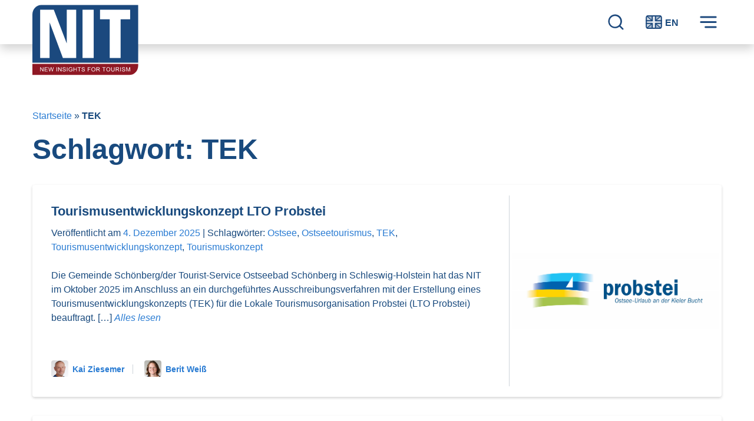

--- FILE ---
content_type: text/html; charset=UTF-8
request_url: https://www.nit-kiel.de/tag/tek/
body_size: 21469
content:
<!doctype html>
<html lang="de-DE">
<head>
	<meta charset="UTF-8">
	<meta name="viewport" content="width=device-width, initial-scale=1">
	<link rel="profile" href="http://gmpg.org/xfn/11">
	<!-- <title>TEK Archive - NIT - Tourism Research</title> -->

	<meta name='robots' content='index, follow, max-image-preview:large, max-snippet:-1, max-video-preview:-1' />
	<style>img:is([sizes="auto" i], [sizes^="auto," i]) { contain-intrinsic-size: 3000px 1500px }</style>
	
	<!-- This site is optimized with the Yoast SEO plugin v24.4 - https://yoast.com/wordpress/plugins/seo/ -->
	<title>TEK Archive - NIT - Tourism Research</title>
	<link rel="canonical" href="https://www.nit-kiel.de/tag/tek/" />
	<meta property="og:locale" content="de_DE" />
	<meta property="og:type" content="article" />
	<meta property="og:title" content="TEK Archive - NIT - Tourism Research" />
	<meta property="og:url" content="https://www.nit-kiel.de/tag/tek/" />
	<meta property="og:site_name" content="NIT - Tourism Research" />
	<meta name="twitter:card" content="summary_large_image" />
	<script type="application/ld+json" class="yoast-schema-graph">{"@context":"https://schema.org","@graph":[{"@type":"CollectionPage","@id":"https://www.nit-kiel.de/tag/tek/","url":"https://www.nit-kiel.de/tag/tek/","name":"TEK Archive - NIT - Tourism Research","isPartOf":{"@id":"https://www.nit-kiel.de/#website"},"primaryImageOfPage":{"@id":"https://www.nit-kiel.de/tag/tek/#primaryimage"},"image":{"@id":"https://www.nit-kiel.de/tag/tek/#primaryimage"},"thumbnailUrl":"https://www.nit-kiel.de/wp-content/uploads/2025/12/LOGO_PROBSTEI_4C_ohne-Stern_Klein-1.png","breadcrumb":{"@id":"https://www.nit-kiel.de/tag/tek/#breadcrumb"},"inLanguage":"de"},{"@type":"ImageObject","inLanguage":"de","@id":"https://www.nit-kiel.de/tag/tek/#primaryimage","url":"https://www.nit-kiel.de/wp-content/uploads/2025/12/LOGO_PROBSTEI_4C_ohne-Stern_Klein-1.png","contentUrl":"https://www.nit-kiel.de/wp-content/uploads/2025/12/LOGO_PROBSTEI_4C_ohne-Stern_Klein-1.png","width":16032,"height":5906},{"@type":"BreadcrumbList","@id":"https://www.nit-kiel.de/tag/tek/#breadcrumb","itemListElement":[{"@type":"ListItem","position":1,"name":"Startseite","item":"https://www.nit-kiel.de/"},{"@type":"ListItem","position":2,"name":"TEK"}]},{"@type":"WebSite","@id":"https://www.nit-kiel.de/#website","url":"https://www.nit-kiel.de/","name":"NIT - Tourism Research","description":"Seit 30 Jahren verlässliche Erkenntnisse für den Tourismus.","publisher":{"@id":"https://www.nit-kiel.de/#organization"},"potentialAction":[{"@type":"SearchAction","target":{"@type":"EntryPoint","urlTemplate":"https://www.nit-kiel.de/?s={search_term_string}"},"query-input":{"@type":"PropertyValueSpecification","valueRequired":true,"valueName":"search_term_string"}}],"inLanguage":"de"},{"@type":"Organization","@id":"https://www.nit-kiel.de/#organization","name":"NIT - New Insights for Tourism","url":"https://www.nit-kiel.de/","logo":{"@type":"ImageObject","inLanguage":"de","@id":"https://www.nit-kiel.de/#/schema/logo/image/","url":"https://www.nit-kiel.de/wp-content/uploads/2020/07/NIT-Logo-2012_mit-claim_RGB.png","contentUrl":"https://www.nit-kiel.de/wp-content/uploads/2020/07/NIT-Logo-2012_mit-claim_RGB.png","width":1136,"height":761,"caption":"NIT - New Insights for Tourism"},"image":{"@id":"https://www.nit-kiel.de/#/schema/logo/image/"}}]}</script>
	<!-- / Yoast SEO plugin. -->


<link rel='dns-prefetch' href='//www.nit-kiel.de' />
<link rel="alternate" type="application/rss+xml" title="NIT - Tourism Research &raquo; Feed" href="https://www.nit-kiel.de/feed/" />
<link rel="alternate" type="application/rss+xml" title="NIT - Tourism Research &raquo; Kommentar-Feed" href="https://www.nit-kiel.de/comments/feed/" />
<link rel="alternate" type="application/rss+xml" title="NIT - Tourism Research &raquo; TEK Schlagwort-Feed" href="https://www.nit-kiel.de/tag/tek/feed/" />
<script type="text/javascript">
/* <![CDATA[ */
window._wpemojiSettings = {"baseUrl":"https:\/\/s.w.org\/images\/core\/emoji\/15.0.3\/72x72\/","ext":".png","svgUrl":"https:\/\/s.w.org\/images\/core\/emoji\/15.0.3\/svg\/","svgExt":".svg","source":{"concatemoji":"https:\/\/www.nit-kiel.de\/wp-includes\/js\/wp-emoji-release.min.js?ver=6.7.2"}};
/*! This file is auto-generated */
!function(i,n){var o,s,e;function c(e){try{var t={supportTests:e,timestamp:(new Date).valueOf()};sessionStorage.setItem(o,JSON.stringify(t))}catch(e){}}function p(e,t,n){e.clearRect(0,0,e.canvas.width,e.canvas.height),e.fillText(t,0,0);var t=new Uint32Array(e.getImageData(0,0,e.canvas.width,e.canvas.height).data),r=(e.clearRect(0,0,e.canvas.width,e.canvas.height),e.fillText(n,0,0),new Uint32Array(e.getImageData(0,0,e.canvas.width,e.canvas.height).data));return t.every(function(e,t){return e===r[t]})}function u(e,t,n){switch(t){case"flag":return n(e,"\ud83c\udff3\ufe0f\u200d\u26a7\ufe0f","\ud83c\udff3\ufe0f\u200b\u26a7\ufe0f")?!1:!n(e,"\ud83c\uddfa\ud83c\uddf3","\ud83c\uddfa\u200b\ud83c\uddf3")&&!n(e,"\ud83c\udff4\udb40\udc67\udb40\udc62\udb40\udc65\udb40\udc6e\udb40\udc67\udb40\udc7f","\ud83c\udff4\u200b\udb40\udc67\u200b\udb40\udc62\u200b\udb40\udc65\u200b\udb40\udc6e\u200b\udb40\udc67\u200b\udb40\udc7f");case"emoji":return!n(e,"\ud83d\udc26\u200d\u2b1b","\ud83d\udc26\u200b\u2b1b")}return!1}function f(e,t,n){var r="undefined"!=typeof WorkerGlobalScope&&self instanceof WorkerGlobalScope?new OffscreenCanvas(300,150):i.createElement("canvas"),a=r.getContext("2d",{willReadFrequently:!0}),o=(a.textBaseline="top",a.font="600 32px Arial",{});return e.forEach(function(e){o[e]=t(a,e,n)}),o}function t(e){var t=i.createElement("script");t.src=e,t.defer=!0,i.head.appendChild(t)}"undefined"!=typeof Promise&&(o="wpEmojiSettingsSupports",s=["flag","emoji"],n.supports={everything:!0,everythingExceptFlag:!0},e=new Promise(function(e){i.addEventListener("DOMContentLoaded",e,{once:!0})}),new Promise(function(t){var n=function(){try{var e=JSON.parse(sessionStorage.getItem(o));if("object"==typeof e&&"number"==typeof e.timestamp&&(new Date).valueOf()<e.timestamp+604800&&"object"==typeof e.supportTests)return e.supportTests}catch(e){}return null}();if(!n){if("undefined"!=typeof Worker&&"undefined"!=typeof OffscreenCanvas&&"undefined"!=typeof URL&&URL.createObjectURL&&"undefined"!=typeof Blob)try{var e="postMessage("+f.toString()+"("+[JSON.stringify(s),u.toString(),p.toString()].join(",")+"));",r=new Blob([e],{type:"text/javascript"}),a=new Worker(URL.createObjectURL(r),{name:"wpTestEmojiSupports"});return void(a.onmessage=function(e){c(n=e.data),a.terminate(),t(n)})}catch(e){}c(n=f(s,u,p))}t(n)}).then(function(e){for(var t in e)n.supports[t]=e[t],n.supports.everything=n.supports.everything&&n.supports[t],"flag"!==t&&(n.supports.everythingExceptFlag=n.supports.everythingExceptFlag&&n.supports[t]);n.supports.everythingExceptFlag=n.supports.everythingExceptFlag&&!n.supports.flag,n.DOMReady=!1,n.readyCallback=function(){n.DOMReady=!0}}).then(function(){return e}).then(function(){var e;n.supports.everything||(n.readyCallback(),(e=n.source||{}).concatemoji?t(e.concatemoji):e.wpemoji&&e.twemoji&&(t(e.twemoji),t(e.wpemoji)))}))}((window,document),window._wpemojiSettings);
/* ]]> */
</script>
<style id='wp-emoji-styles-inline-css' type='text/css'>

	img.wp-smiley, img.emoji {
		display: inline !important;
		border: none !important;
		box-shadow: none !important;
		height: 1em !important;
		width: 1em !important;
		margin: 0 0.07em !important;
		vertical-align: -0.1em !important;
		background: none !important;
		padding: 0 !important;
	}
</style>
<link rel='stylesheet' id='wp-block-library-css' href='https://www.nit-kiel.de/wp-includes/css/dist/block-library/style.min.css?ver=6.7.2' type='text/css' media='all' />
<style id='wp-block-library-theme-inline-css' type='text/css'>
.wp-block-audio :where(figcaption){color:#555;font-size:13px;text-align:center}.is-dark-theme .wp-block-audio :where(figcaption){color:#ffffffa6}.wp-block-audio{margin:0 0 1em}.wp-block-code{border:1px solid #ccc;border-radius:4px;font-family:Menlo,Consolas,monaco,monospace;padding:.8em 1em}.wp-block-embed :where(figcaption){color:#555;font-size:13px;text-align:center}.is-dark-theme .wp-block-embed :where(figcaption){color:#ffffffa6}.wp-block-embed{margin:0 0 1em}.blocks-gallery-caption{color:#555;font-size:13px;text-align:center}.is-dark-theme .blocks-gallery-caption{color:#ffffffa6}:root :where(.wp-block-image figcaption){color:#555;font-size:13px;text-align:center}.is-dark-theme :root :where(.wp-block-image figcaption){color:#ffffffa6}.wp-block-image{margin:0 0 1em}.wp-block-pullquote{border-bottom:4px solid;border-top:4px solid;color:currentColor;margin-bottom:1.75em}.wp-block-pullquote cite,.wp-block-pullquote footer,.wp-block-pullquote__citation{color:currentColor;font-size:.8125em;font-style:normal;text-transform:uppercase}.wp-block-quote{border-left:.25em solid;margin:0 0 1.75em;padding-left:1em}.wp-block-quote cite,.wp-block-quote footer{color:currentColor;font-size:.8125em;font-style:normal;position:relative}.wp-block-quote:where(.has-text-align-right){border-left:none;border-right:.25em solid;padding-left:0;padding-right:1em}.wp-block-quote:where(.has-text-align-center){border:none;padding-left:0}.wp-block-quote.is-large,.wp-block-quote.is-style-large,.wp-block-quote:where(.is-style-plain){border:none}.wp-block-search .wp-block-search__label{font-weight:700}.wp-block-search__button{border:1px solid #ccc;padding:.375em .625em}:where(.wp-block-group.has-background){padding:1.25em 2.375em}.wp-block-separator.has-css-opacity{opacity:.4}.wp-block-separator{border:none;border-bottom:2px solid;margin-left:auto;margin-right:auto}.wp-block-separator.has-alpha-channel-opacity{opacity:1}.wp-block-separator:not(.is-style-wide):not(.is-style-dots){width:100px}.wp-block-separator.has-background:not(.is-style-dots){border-bottom:none;height:1px}.wp-block-separator.has-background:not(.is-style-wide):not(.is-style-dots){height:2px}.wp-block-table{margin:0 0 1em}.wp-block-table td,.wp-block-table th{word-break:normal}.wp-block-table :where(figcaption){color:#555;font-size:13px;text-align:center}.is-dark-theme .wp-block-table :where(figcaption){color:#ffffffa6}.wp-block-video :where(figcaption){color:#555;font-size:13px;text-align:center}.is-dark-theme .wp-block-video :where(figcaption){color:#ffffffa6}.wp-block-video{margin:0 0 1em}:root :where(.wp-block-template-part.has-background){margin-bottom:0;margin-top:0;padding:1.25em 2.375em}
</style>
<link rel='stylesheet' id='editorskit-frontend-css' href='https://www.nit-kiel.de/wp-content/plugins/block-options/build/style.build.css?ver=new' type='text/css' media='all' />
<style id='classic-theme-styles-inline-css' type='text/css'>
/*! This file is auto-generated */
.wp-block-button__link{color:#fff;background-color:#32373c;border-radius:9999px;box-shadow:none;text-decoration:none;padding:calc(.667em + 2px) calc(1.333em + 2px);font-size:1.125em}.wp-block-file__button{background:#32373c;color:#fff;text-decoration:none}
</style>
<style id='global-styles-inline-css' type='text/css'>
:root{--wp--preset--aspect-ratio--square: 1;--wp--preset--aspect-ratio--4-3: 4/3;--wp--preset--aspect-ratio--3-4: 3/4;--wp--preset--aspect-ratio--3-2: 3/2;--wp--preset--aspect-ratio--2-3: 2/3;--wp--preset--aspect-ratio--16-9: 16/9;--wp--preset--aspect-ratio--9-16: 9/16;--wp--preset--color--black: #000000;--wp--preset--color--cyan-bluish-gray: #abb8c3;--wp--preset--color--white: #ffffff;--wp--preset--color--pale-pink: #f78da7;--wp--preset--color--vivid-red: #cf2e2e;--wp--preset--color--luminous-vivid-orange: #ff6900;--wp--preset--color--luminous-vivid-amber: #fcb900;--wp--preset--color--light-green-cyan: #7bdcb5;--wp--preset--color--vivid-green-cyan: #00d084;--wp--preset--color--pale-cyan-blue: #8ed1fc;--wp--preset--color--vivid-cyan-blue: #0693e3;--wp--preset--color--vivid-purple: #9b51e0;--wp--preset--color--primary: var(--primary);--wp--preset--color--secondary: var(--secondary);--wp--preset--color--success: var(--success);--wp--preset--color--info: var(--info);--wp--preset--color--warning: var(--warning);--wp--preset--color--danger: var(--danger);--wp--preset--color--light: var(--light);--wp--preset--color--dark: var(--dark);--wp--preset--gradient--vivid-cyan-blue-to-vivid-purple: linear-gradient(135deg,rgba(6,147,227,1) 0%,rgb(155,81,224) 100%);--wp--preset--gradient--light-green-cyan-to-vivid-green-cyan: linear-gradient(135deg,rgb(122,220,180) 0%,rgb(0,208,130) 100%);--wp--preset--gradient--luminous-vivid-amber-to-luminous-vivid-orange: linear-gradient(135deg,rgba(252,185,0,1) 0%,rgba(255,105,0,1) 100%);--wp--preset--gradient--luminous-vivid-orange-to-vivid-red: linear-gradient(135deg,rgba(255,105,0,1) 0%,rgb(207,46,46) 100%);--wp--preset--gradient--very-light-gray-to-cyan-bluish-gray: linear-gradient(135deg,rgb(238,238,238) 0%,rgb(169,184,195) 100%);--wp--preset--gradient--cool-to-warm-spectrum: linear-gradient(135deg,rgb(74,234,220) 0%,rgb(151,120,209) 20%,rgb(207,42,186) 40%,rgb(238,44,130) 60%,rgb(251,105,98) 80%,rgb(254,248,76) 100%);--wp--preset--gradient--blush-light-purple: linear-gradient(135deg,rgb(255,206,236) 0%,rgb(152,150,240) 100%);--wp--preset--gradient--blush-bordeaux: linear-gradient(135deg,rgb(254,205,165) 0%,rgb(254,45,45) 50%,rgb(107,0,62) 100%);--wp--preset--gradient--luminous-dusk: linear-gradient(135deg,rgb(255,203,112) 0%,rgb(199,81,192) 50%,rgb(65,88,208) 100%);--wp--preset--gradient--pale-ocean: linear-gradient(135deg,rgb(255,245,203) 0%,rgb(182,227,212) 50%,rgb(51,167,181) 100%);--wp--preset--gradient--electric-grass: linear-gradient(135deg,rgb(202,248,128) 0%,rgb(113,206,126) 100%);--wp--preset--gradient--midnight: linear-gradient(135deg,rgb(2,3,129) 0%,rgb(40,116,252) 100%);--wp--preset--font-size--small: 13px;--wp--preset--font-size--medium: 20px;--wp--preset--font-size--large: 36px;--wp--preset--font-size--x-large: 42px;--wp--preset--spacing--20: 0.44rem;--wp--preset--spacing--30: 0.67rem;--wp--preset--spacing--40: 1rem;--wp--preset--spacing--50: 1.5rem;--wp--preset--spacing--60: 2.25rem;--wp--preset--spacing--70: 3.38rem;--wp--preset--spacing--80: 5.06rem;--wp--preset--shadow--natural: 6px 6px 9px rgba(0, 0, 0, 0.2);--wp--preset--shadow--deep: 12px 12px 50px rgba(0, 0, 0, 0.4);--wp--preset--shadow--sharp: 6px 6px 0px rgba(0, 0, 0, 0.2);--wp--preset--shadow--outlined: 6px 6px 0px -3px rgba(255, 255, 255, 1), 6px 6px rgba(0, 0, 0, 1);--wp--preset--shadow--crisp: 6px 6px 0px rgba(0, 0, 0, 1);}:where(.is-layout-flex){gap: 0.5em;}:where(.is-layout-grid){gap: 0.5em;}body .is-layout-flex{display: flex;}.is-layout-flex{flex-wrap: wrap;align-items: center;}.is-layout-flex > :is(*, div){margin: 0;}body .is-layout-grid{display: grid;}.is-layout-grid > :is(*, div){margin: 0;}:where(.wp-block-columns.is-layout-flex){gap: 2em;}:where(.wp-block-columns.is-layout-grid){gap: 2em;}:where(.wp-block-post-template.is-layout-flex){gap: 1.25em;}:where(.wp-block-post-template.is-layout-grid){gap: 1.25em;}.has-black-color{color: var(--wp--preset--color--black) !important;}.has-cyan-bluish-gray-color{color: var(--wp--preset--color--cyan-bluish-gray) !important;}.has-white-color{color: var(--wp--preset--color--white) !important;}.has-pale-pink-color{color: var(--wp--preset--color--pale-pink) !important;}.has-vivid-red-color{color: var(--wp--preset--color--vivid-red) !important;}.has-luminous-vivid-orange-color{color: var(--wp--preset--color--luminous-vivid-orange) !important;}.has-luminous-vivid-amber-color{color: var(--wp--preset--color--luminous-vivid-amber) !important;}.has-light-green-cyan-color{color: var(--wp--preset--color--light-green-cyan) !important;}.has-vivid-green-cyan-color{color: var(--wp--preset--color--vivid-green-cyan) !important;}.has-pale-cyan-blue-color{color: var(--wp--preset--color--pale-cyan-blue) !important;}.has-vivid-cyan-blue-color{color: var(--wp--preset--color--vivid-cyan-blue) !important;}.has-vivid-purple-color{color: var(--wp--preset--color--vivid-purple) !important;}.has-black-background-color{background-color: var(--wp--preset--color--black) !important;}.has-cyan-bluish-gray-background-color{background-color: var(--wp--preset--color--cyan-bluish-gray) !important;}.has-white-background-color{background-color: var(--wp--preset--color--white) !important;}.has-pale-pink-background-color{background-color: var(--wp--preset--color--pale-pink) !important;}.has-vivid-red-background-color{background-color: var(--wp--preset--color--vivid-red) !important;}.has-luminous-vivid-orange-background-color{background-color: var(--wp--preset--color--luminous-vivid-orange) !important;}.has-luminous-vivid-amber-background-color{background-color: var(--wp--preset--color--luminous-vivid-amber) !important;}.has-light-green-cyan-background-color{background-color: var(--wp--preset--color--light-green-cyan) !important;}.has-vivid-green-cyan-background-color{background-color: var(--wp--preset--color--vivid-green-cyan) !important;}.has-pale-cyan-blue-background-color{background-color: var(--wp--preset--color--pale-cyan-blue) !important;}.has-vivid-cyan-blue-background-color{background-color: var(--wp--preset--color--vivid-cyan-blue) !important;}.has-vivid-purple-background-color{background-color: var(--wp--preset--color--vivid-purple) !important;}.has-black-border-color{border-color: var(--wp--preset--color--black) !important;}.has-cyan-bluish-gray-border-color{border-color: var(--wp--preset--color--cyan-bluish-gray) !important;}.has-white-border-color{border-color: var(--wp--preset--color--white) !important;}.has-pale-pink-border-color{border-color: var(--wp--preset--color--pale-pink) !important;}.has-vivid-red-border-color{border-color: var(--wp--preset--color--vivid-red) !important;}.has-luminous-vivid-orange-border-color{border-color: var(--wp--preset--color--luminous-vivid-orange) !important;}.has-luminous-vivid-amber-border-color{border-color: var(--wp--preset--color--luminous-vivid-amber) !important;}.has-light-green-cyan-border-color{border-color: var(--wp--preset--color--light-green-cyan) !important;}.has-vivid-green-cyan-border-color{border-color: var(--wp--preset--color--vivid-green-cyan) !important;}.has-pale-cyan-blue-border-color{border-color: var(--wp--preset--color--pale-cyan-blue) !important;}.has-vivid-cyan-blue-border-color{border-color: var(--wp--preset--color--vivid-cyan-blue) !important;}.has-vivid-purple-border-color{border-color: var(--wp--preset--color--vivid-purple) !important;}.has-vivid-cyan-blue-to-vivid-purple-gradient-background{background: var(--wp--preset--gradient--vivid-cyan-blue-to-vivid-purple) !important;}.has-light-green-cyan-to-vivid-green-cyan-gradient-background{background: var(--wp--preset--gradient--light-green-cyan-to-vivid-green-cyan) !important;}.has-luminous-vivid-amber-to-luminous-vivid-orange-gradient-background{background: var(--wp--preset--gradient--luminous-vivid-amber-to-luminous-vivid-orange) !important;}.has-luminous-vivid-orange-to-vivid-red-gradient-background{background: var(--wp--preset--gradient--luminous-vivid-orange-to-vivid-red) !important;}.has-very-light-gray-to-cyan-bluish-gray-gradient-background{background: var(--wp--preset--gradient--very-light-gray-to-cyan-bluish-gray) !important;}.has-cool-to-warm-spectrum-gradient-background{background: var(--wp--preset--gradient--cool-to-warm-spectrum) !important;}.has-blush-light-purple-gradient-background{background: var(--wp--preset--gradient--blush-light-purple) !important;}.has-blush-bordeaux-gradient-background{background: var(--wp--preset--gradient--blush-bordeaux) !important;}.has-luminous-dusk-gradient-background{background: var(--wp--preset--gradient--luminous-dusk) !important;}.has-pale-ocean-gradient-background{background: var(--wp--preset--gradient--pale-ocean) !important;}.has-electric-grass-gradient-background{background: var(--wp--preset--gradient--electric-grass) !important;}.has-midnight-gradient-background{background: var(--wp--preset--gradient--midnight) !important;}.has-small-font-size{font-size: var(--wp--preset--font-size--small) !important;}.has-medium-font-size{font-size: var(--wp--preset--font-size--medium) !important;}.has-large-font-size{font-size: var(--wp--preset--font-size--large) !important;}.has-x-large-font-size{font-size: var(--wp--preset--font-size--x-large) !important;}
:where(.wp-block-post-template.is-layout-flex){gap: 1.25em;}:where(.wp-block-post-template.is-layout-grid){gap: 1.25em;}
:where(.wp-block-columns.is-layout-flex){gap: 2em;}:where(.wp-block-columns.is-layout-grid){gap: 2em;}
:root :where(.wp-block-pullquote){font-size: 1.5em;line-height: 1.6;}
</style>
<link rel='stylesheet' id='foobox-free-min-css' href='https://www.nit-kiel.de/wp-content/plugins/foobox-image-lightbox/free/css/foobox.free.min.css?ver=2.7.34' type='text/css' media='all' />
<link rel='stylesheet' id='font-awesome-css' href='https://www.nit-kiel.de/wp-content/themes/nit/assets/fonts/fontawesome-free-5.13.1-web/css/fontawesome.min.css?ver=5.13.1' type='text/css' media='all' />
<link rel='stylesheet' id='font-awesome-solid-css' href='https://www.nit-kiel.de/wp-content/themes/nit/assets/fonts/fontawesome-free-5.13.1-web/css/solid.min.css?ver=5.13.1' type='text/css' media='all' />
<link rel='stylesheet' id='font-awesome-regular-css' href='https://www.nit-kiel.de/wp-content/themes/nit/assets/fonts/fontawesome-free-5.13.1-web/css/regular.min.css?ver=5.13.1' type='text/css' media='all' />
<link rel='stylesheet' id='slick-slider-css' href='https://www.nit-kiel.de/wp-content/themes/nit/slick/slick.css?ver=1.8.1' type='text/css' media='all' />
<link rel='stylesheet' id='slick-slider-theme-css' href='https://www.nit-kiel.de/wp-content/themes/nit/slick/slick-theme.css?ver=1.8.1' type='text/css' media='all' />
<link rel='stylesheet' id='nittheme-style-css' href='https://www.nit-kiel.de/wp-content/themes/nit/style.min.css?ver=1718114863' type='text/css' media='all' />
<link rel='stylesheet' id='dflip-style-css' href='https://www.nit-kiel.de/wp-content/plugins/3d-flipbook-dflip-lite/assets/css/dflip.min.css?ver=2.3.57' type='text/css' media='all' />
<script type="text/javascript" src="https://www.nit-kiel.de/wp-includes/js/jquery/jquery.min.js?ver=3.7.1" id="jquery-core-js"></script>
<script type="text/javascript" src="https://www.nit-kiel.de/wp-includes/js/jquery/jquery-migrate.min.js?ver=3.4.1" id="jquery-migrate-js"></script>
<script type="text/javascript" src="https://www.nit-kiel.de/wp-content/themes/nit/slick/slick.js?ver=1.8.1" id="slick-slider-js"></script>
<script type="text/javascript" id="foobox-free-min-js-before">
/* <![CDATA[ */
/* Run FooBox FREE (v2.7.34) */
var FOOBOX = window.FOOBOX = {
	ready: true,
	disableOthers: false,
	o: {wordpress: { enabled: true }, countMessage:'image %index of %total', captions: { dataTitle: ["captionTitle","title"], dataDesc: ["captionDesc","description"] }, rel: '', excludes:'.fbx-link,.nofoobox,.nolightbox,a[href*="pinterest.com/pin/create/button/"]', affiliate : { enabled: false }},
	selectors: [
		".gallery", ".wp-block-gallery", ".wp-caption", ".wp-block-image", "a:has(img[class*=wp-image-])", ".post a:has(img[class*=wp-image-])", ".foobox"
	],
	pre: function( $ ){
		// Custom JavaScript (Pre)
		
	},
	post: function( $ ){
		// Custom JavaScript (Post)
		
		// Custom Captions Code
		
	},
	custom: function( $ ){
		// Custom Extra JS
		
	}
};
/* ]]> */
</script>
<script type="text/javascript" src="https://www.nit-kiel.de/wp-content/plugins/foobox-image-lightbox/free/js/foobox.free.min.js?ver=2.7.34" id="foobox-free-min-js"></script>
<link rel="https://api.w.org/" href="https://www.nit-kiel.de/wp-json/" /><link rel="alternate" title="JSON" type="application/json" href="https://www.nit-kiel.de/wp-json/wp/v2/tags/894" /><link rel="EditURI" type="application/rsd+xml" title="RSD" href="https://www.nit-kiel.de/xmlrpc.php?rsd" />
<meta name="generator" content="WordPress 6.7.2" />
<link rel="icon" href="https://www.nit-kiel.de/wp-content/uploads/2020/06/cropped-nit-favicon-80x80.png" sizes="32x32" />
<link rel="icon" href="https://www.nit-kiel.de/wp-content/uploads/2020/06/cropped-nit-favicon-512x512.png" sizes="192x192" />
<link rel="apple-touch-icon" href="https://www.nit-kiel.de/wp-content/uploads/2020/06/cropped-nit-favicon-512x512.png" />
<meta name="msapplication-TileImage" content="https://www.nit-kiel.de/wp-content/uploads/2020/06/cropped-nit-favicon-512x512.png" />
</head>

<body class="archive tag tag-tek tag-894 wp-embed-responsive hfeed">
<div id="page" class="site">
	<a class="skip-link sr-only sr-only-focusable" href="#primary">Zum Inhalt springen</a>
		<header id="masthead" class="site-header js-site-header">

			<div class="site-header__wrapper container-fluid">

				<div class="site-branding">
					<a title="go to frontpage" href="https://www.nit-kiel.de/" rel="home">
					<div class="svg-wrapper site-logo" style="" ><svg width="100%" height="100%" viewBox="0 0 1105 730" version="1.1" xmlns="http://www.w3.org/2000/svg" xmlns:xlink="http://www.w3.org/1999/xlink" xml:space="preserve" xmlns:serif="http://www.serif.com/" style="fill-rule:evenodd;clip-rule:evenodd;stroke-linejoin:round;stroke-miterlimit:2;">
    <g id="logo-nit" transform="matrix(4.16667,0,0,4.16667,0,0)">
        <path id="bgblue" d="M264.588,144.321L264.588,0.049L22.21,0.049C9.945,0.049 0,10.546 0,23.494L0,144.321L264.588,144.321Z" style="fill:rgb(27,73,126);fill-rule:nonzero;"/>
        <path id="bgred" d="M0,147.093L0,175L242.377,175C254.643,175 264.588,164.505 264.588,151.558L264.588,147.093L0,147.093Z" style="fill:rgb(143,24,36);fill-rule:nonzero;"/>
        <g id="nit">
            <rect x="125.378" y="11.81" width="27.925" height="120.75" style="fill:white;fill-rule:nonzero;"/>
            <path d="M19.392,132.56L19.392,11.81L53.508,11.81L85.62,95.433L85.956,95.433L85.956,11.81L109.537,11.81L109.537,132.56L76.254,132.56L43.308,44.255L42.973,44.255L42.973,132.56L19.392,132.56Z" style="fill:white;fill-rule:nonzero;"/>
            <path d="M193.396,35.725L169.143,35.725L169.143,11.81L244.477,11.81L244.477,35.725L220.648,35.725L220.648,132.56L193.396,132.56L193.396,35.725Z" style="fill:white;fill-rule:nonzero;"/>
        </g>
        <g id="claim">
            <path d="M27.634,166.184L26.211,166.184L20.736,157.957L20.708,157.957L20.708,166.184L19.392,166.184L19.392,155.706L20.808,155.706L26.283,163.933L26.312,163.933L26.312,155.706L27.634,155.706L27.634,166.184Z" style="fill:white;fill-rule:nonzero;"/>
            <path d="M38.377,166.184L30.549,166.184L30.549,155.706L38.133,155.706L38.133,156.949L31.936,156.949L31.936,160.152L37.734,160.152L37.734,161.395L31.936,161.395L31.936,164.941L38.377,164.941L38.377,166.184Z" style="fill:white;fill-rule:nonzero;"/>
            <path d="M53.401,155.706L50.513,166.184L49.184,166.184L46.896,157.928C46.778,157.505 46.701,157.183 46.668,156.964L46.639,156.964L46.346,158.208L44.116,166.184L42.715,166.184L39.92,155.706L41.335,155.706L42.951,162.582C43.166,163.482 43.301,164.145 43.358,164.569C43.368,164.655 43.373,164.705 43.373,164.719L43.401,164.719C43.592,163.814 43.742,163.166 43.851,162.775L45.845,155.706L47.533,155.706L49.02,161.002C49.391,162.317 49.661,163.556 49.827,164.719L49.856,164.719C49.957,164.152 50.123,163.392 50.356,162.439L52.007,155.706L53.401,155.706Z" style="fill:white;fill-rule:nonzero;"/>
            <rect x="60.14" y="155.706" width="1.395" height="10.478" style="fill:white;fill-rule:nonzero;"/>
            <path d="M72.849,166.184L71.426,166.184L65.951,157.957L65.922,157.957L65.922,166.184L64.607,166.184L64.607,155.706L66.023,155.706L71.498,163.933L71.527,163.933L71.527,155.706L72.849,155.706L72.849,166.184Z" style="fill:white;fill-rule:nonzero;"/>
            <path d="M81.956,158.779C81.898,158.112 81.657,157.611 81.233,157.274C80.809,156.938 80.202,156.771 79.411,156.771C78.696,156.771 78.115,156.904 77.667,157.171C77.218,157.438 76.995,157.826 76.995,158.336C76.995,158.789 77.168,159.126 77.512,159.347C77.858,159.569 78.519,159.79 79.496,160.008C80.364,160.199 81.071,160.394 81.62,160.595C82.168,160.796 82.636,161.106 83.027,161.527C83.418,161.949 83.614,162.515 83.614,163.225C83.614,164.126 83.254,164.875 82.538,165.469C81.821,166.066 80.885,166.363 79.732,166.363C78.259,166.363 77.158,166.035 76.426,165.377C75.695,164.719 75.308,163.867 75.264,162.818L76.58,162.704C76.642,163.543 76.966,164.154 77.552,164.537C78.138,164.921 78.846,165.113 79.675,165.113C80.452,165.113 81.08,164.953 81.558,164.633C82.038,164.314 82.277,163.881 82.277,163.333C82.277,162.76 82.027,162.343 81.526,162.082C81.026,161.82 80.186,161.561 79.006,161.306C77.828,161.051 76.978,160.693 76.459,160.23C75.939,159.768 75.679,159.168 75.679,158.429C75.679,157.591 76.007,156.897 76.666,156.349C77.323,155.8 78.219,155.527 79.353,155.527C80.516,155.527 81.451,155.799 82.159,156.345C82.867,156.891 83.242,157.667 83.285,158.672L81.956,158.779Z" style="fill:white;fill-rule:nonzero;"/>
            <rect x="86.3" y="155.706" width="1.394" height="10.478" style="fill:white;fill-rule:nonzero;"/>
            <path d="M100.06,164.719C98.739,165.815 97.296,166.363 95.728,166.363C94.122,166.363 92.827,165.874 91.843,164.894C90.859,163.915 90.367,162.613 90.367,160.988C90.367,159.997 90.568,159.074 90.971,158.218C91.374,157.363 91.967,156.701 92.751,156.231C93.535,155.761 94.493,155.527 95.628,155.527C96.804,155.527 97.749,155.786 98.462,156.302C99.175,156.82 99.653,157.595 99.901,158.629L98.659,158.979C98.464,158.226 98.112,157.661 97.608,157.282C97.103,156.903 96.442,156.714 95.628,156.714C94.365,156.714 93.412,157.099 92.768,157.872C92.126,158.643 91.804,159.654 91.804,160.902C91.804,161.837 91.96,162.613 92.272,163.232C92.584,163.852 93.046,164.32 93.659,164.637C94.271,164.954 94.937,165.113 95.655,165.113C96.753,165.113 97.772,164.753 98.716,164.033L98.716,162.089L95.628,162.089L95.628,160.838L100.06,160.838L100.06,164.719Z" style="fill:white;fill-rule:nonzero;"/>
            <path d="M110.982,166.184L109.587,166.184L109.587,161.253L104.14,161.253L104.14,166.184L102.753,166.184L102.753,155.706L104.14,155.706L104.14,160.008L109.587,160.008L109.587,155.706L110.982,155.706L110.982,166.184Z" style="fill:white;fill-rule:nonzero;"/>
            <path d="M121.359,156.949L117.892,156.949L117.892,166.184L116.5,166.184L116.5,156.949L113.06,156.949L113.06,155.706L121.359,155.706L121.359,156.949Z" style="fill:white;fill-rule:nonzero;"/>
            <path d="M129.615,158.779C129.558,158.112 129.317,157.611 128.892,157.274C128.468,156.938 127.861,156.771 127.07,156.771C126.355,156.771 125.775,156.904 125.326,157.171C124.878,157.438 124.654,157.826 124.654,158.336C124.654,158.789 124.828,159.126 125.173,159.347C125.517,159.569 126.179,159.79 127.156,160.008C128.022,160.199 128.729,160.394 129.279,160.595C129.828,160.796 130.296,161.106 130.687,161.527C131.078,161.949 131.273,162.515 131.273,163.225C131.273,164.126 130.914,164.875 130.197,165.469C129.479,166.066 128.544,166.363 127.392,166.363C125.919,166.363 124.818,166.035 124.085,165.377C123.355,164.719 122.968,163.867 122.925,162.818L124.24,162.704C124.302,163.543 124.626,164.154 125.212,164.537C125.798,164.921 126.505,165.113 127.335,165.113C128.11,165.113 128.74,164.953 129.218,164.633C129.697,164.314 129.937,163.881 129.937,163.333C129.937,162.76 129.687,162.343 129.185,162.082C128.685,161.82 127.845,161.561 126.666,161.306C125.488,161.051 124.638,160.693 124.119,160.23C123.599,159.768 123.339,159.168 123.339,158.429C123.339,157.591 123.667,156.897 124.326,156.349C124.984,155.8 125.878,155.527 127.013,155.527C128.175,155.527 129.11,155.799 129.817,156.345C130.526,156.891 130.901,157.667 130.945,158.672L129.615,158.779Z" style="fill:white;fill-rule:nonzero;"/>
            <path d="M145.512,156.949L139.828,156.949L139.828,160.195L144.754,160.195L144.754,161.438L139.828,161.438L139.828,166.184L138.441,166.184L138.441,155.706L145.512,155.706L145.512,156.949Z" style="fill:white;fill-rule:nonzero;"/>
            <path d="M152.494,165.176C153.557,165.176 154.418,164.805 155.078,164.062C155.738,163.318 156.07,162.284 156.076,160.96C156.076,159.596 155.738,158.549 155.064,157.814C154.389,157.081 153.543,156.714 152.521,156.714C151.475,156.714 150.611,157.073 149.936,157.793C149.258,158.512 148.92,159.616 148.92,161.102C148.92,162.317 149.252,163.3 149.914,164.05C150.576,164.801 151.436,165.176 152.494,165.176ZM152.508,155.527C153.977,155.527 155.178,156.025 156.111,157.021C157.045,158.017 157.512,159.33 157.512,160.96C157.512,162.585 157.043,163.891 156.104,164.881C155.164,165.869 153.967,166.363 152.508,166.363C150.998,166.363 149.783,165.851 148.863,164.826C147.943,163.801 147.482,162.551 147.482,161.074C147.482,159.353 147.949,157.999 148.881,157.01C149.813,156.021 151.021,155.527 152.508,155.527Z" style="fill:white;fill-rule:nonzero;"/>
            <path d="M161.328,160.316L164.303,160.316C164.902,160.316 165.377,160.265 165.729,160.163C166.078,160.06 166.357,159.861 166.568,159.565C166.777,159.27 166.883,158.939 166.883,158.572C166.883,158.095 166.709,157.69 166.361,157.357C166.012,157.023 165.439,156.856 164.639,156.856L161.328,156.856L161.328,160.316ZM169.176,166.184L167.434,166.184C166.389,164.536 165.74,163.523 165.488,163.146C165.236,162.77 164.971,162.447 164.691,162.178C164.412,161.909 164.15,161.739 163.904,161.667C163.66,161.595 163.334,161.559 162.93,161.559L161.328,161.559L161.328,166.184L159.941,166.184L159.941,155.706L164.58,155.706C165.215,155.706 165.746,155.747 166.174,155.827C166.604,155.908 166.98,156.079 167.305,156.339C167.629,156.598 167.877,156.925 168.051,157.321C168.225,157.716 168.313,158.133 168.313,158.572C168.313,159.363 168.063,160 167.561,160.48C167.061,160.962 166.332,161.266 165.373,161.395L165.373,161.424C166.074,161.734 166.732,162.37 167.348,163.333L169.176,166.184Z" style="fill:white;fill-rule:nonzero;"/>
            <path d="M183.199,156.949L179.732,156.949L179.732,166.184L178.34,166.184L178.34,156.949L174.9,156.949L174.9,155.706L183.199,155.706L183.199,156.949Z" style="fill:white;fill-rule:nonzero;"/>
            <path d="M189.805,165.176C190.867,165.176 191.729,164.805 192.389,164.062C193.049,163.318 193.381,162.284 193.385,160.96C193.385,159.596 193.049,158.549 192.373,157.814C191.699,157.081 190.852,156.714 189.832,156.714C188.785,156.714 187.922,157.073 187.246,157.793C186.568,158.512 186.23,159.616 186.23,161.102C186.23,162.317 186.561,163.3 187.223,164.05C187.887,164.801 188.746,165.176 189.805,165.176ZM189.818,155.527C191.285,155.527 192.486,156.025 193.42,157.021C194.355,158.017 194.822,159.33 194.822,160.96C194.822,162.585 194.354,163.891 193.414,164.881C192.475,165.869 191.277,166.363 189.818,166.363C188.309,166.363 187.092,165.851 186.172,164.826C185.254,163.801 184.793,162.551 184.793,161.074C184.793,159.353 185.26,157.999 186.191,157.01C187.123,156.021 188.332,155.527 189.818,155.527Z" style="fill:white;fill-rule:nonzero;"/>
            <path d="M205.479,161.767C205.479,162.305 205.449,162.803 205.391,163.261C205.33,163.718 205.172,164.189 204.918,164.673C204.662,165.156 204.248,165.559 203.674,165.881C203.1,166.203 202.334,166.363 201.377,166.363C200.441,166.363 199.689,166.22 199.117,165.934C198.545,165.648 198.127,165.279 197.859,164.826C197.592,164.374 197.422,163.902 197.348,163.411C197.273,162.921 197.238,162.373 197.238,161.767L197.238,155.706L198.625,155.706L198.625,161.746C198.625,162.375 198.67,162.917 198.76,163.372C198.85,163.827 199.088,164.231 199.475,164.584C199.861,164.936 200.457,165.113 201.262,165.113C202.076,165.113 202.689,164.972 203.1,164.691C203.508,164.41 203.775,164.034 203.898,163.565C204.023,163.095 204.086,162.489 204.086,161.746L204.086,155.706L205.479,155.706L205.479,161.767Z" style="fill:white;fill-rule:nonzero;"/>
            <path d="M209.795,160.316L212.77,160.316C213.369,160.316 213.846,160.265 214.195,160.163C214.545,160.06 214.824,159.861 215.035,159.565C215.244,159.27 215.35,158.939 215.35,158.572C215.35,158.095 215.176,157.69 214.828,157.357C214.48,157.023 213.906,156.856 213.105,156.856L209.795,156.856L209.795,160.316ZM217.645,166.184L215.9,166.184C214.855,164.536 214.209,163.523 213.955,163.146C213.703,162.77 213.438,162.447 213.158,162.178C212.879,161.909 212.617,161.739 212.373,161.667C212.127,161.595 211.803,161.559 211.396,161.559L209.795,161.559L209.795,166.184L208.408,166.184L208.408,155.706L213.049,155.706C213.682,155.706 214.213,155.747 214.643,155.827C215.07,155.908 215.447,156.079 215.771,156.339C216.096,156.598 216.344,156.925 216.518,157.321C216.691,157.716 216.779,158.133 216.779,158.572C216.779,159.363 216.529,160 216.029,160.48C215.527,160.962 214.799,161.266 213.842,161.395L213.842,161.424C214.541,161.734 215.199,162.37 215.814,163.333L217.645,166.184Z" style="fill:white;fill-rule:nonzero;"/>
            <rect x="219.738" y="155.706" width="1.393" height="10.478" style="fill:white;fill-rule:nonzero;"/>
            <path d="M230.395,158.779C230.338,158.112 230.098,157.611 229.674,157.274C229.248,156.938 228.641,156.771 227.85,156.771C227.135,156.771 226.555,156.904 226.105,157.171C225.658,157.438 225.434,157.826 225.434,158.336C225.434,158.789 225.607,159.126 225.953,159.347C226.297,159.569 226.959,159.79 227.936,160.008C228.803,160.199 229.51,160.394 230.059,160.595C230.607,160.796 231.076,161.106 231.467,161.527C231.857,161.949 232.053,162.515 232.053,163.225C232.053,164.126 231.693,164.875 230.977,165.469C230.26,166.066 229.324,166.363 228.172,166.363C226.699,166.363 225.598,166.035 224.865,165.377C224.135,164.719 223.748,163.867 223.705,162.818L225.02,162.704C225.082,163.543 225.406,164.154 225.992,164.537C226.578,164.921 227.285,165.113 228.115,165.113C228.891,165.113 229.52,164.953 229.998,164.633C230.477,164.314 230.717,163.881 230.717,163.333C230.717,162.76 230.467,162.343 229.967,162.082C229.465,161.82 228.625,161.561 227.445,161.306C226.268,161.051 225.418,160.693 224.898,160.23C224.379,159.768 224.119,159.168 224.119,158.429C224.119,157.591 224.447,156.897 225.105,156.349C225.764,155.8 226.658,155.527 227.793,155.527C228.955,155.527 229.891,155.799 230.598,156.345C231.307,156.891 231.682,157.667 231.725,158.672L230.395,158.779Z" style="fill:white;fill-rule:nonzero;"/>
            <path d="M244.477,166.184L243.16,166.184L243.16,157.414L243.133,157.414L240.115,166.184L238.871,166.184L235.869,157.271L235.826,157.271L235.826,166.184L234.512,166.184L234.512,155.706L236.584,155.706L239.064,163.126C239.342,163.95 239.5,164.466 239.543,164.676L239.572,164.676C239.701,164.271 239.887,163.712 240.131,162.997L242.631,155.706L244.477,155.706L244.477,166.184Z" style="fill:white;fill-rule:nonzero;"/>
        </g>
    </g>
</svg>
</div>					</a>

											<p class="site-title  sr-only"><a href="https://www.nit-kiel.de/" rel="home">NIT &#8211; Tourism Research</a></p>
											<p class="site-description  sr-only">Seit 30 Jahren verlässliche Erkenntnisse für den Tourismus.</p>
									</div><!-- .site-branding -->

				<div class="site-header__navigation">

					<div class="site-search">
						<div class="site-search__form collapse" class="collapse">
							<form role="search" method="get" class="searchform input-group" action="https://www.nit-kiel.de/">
	<label class="sr-only">
		Suche nach:	</label>
		<input
			id="site-search"
			type="search"
			class="search-field form-control"
			placeholder="Suchen..."
			value="" name="s"
			title="Suche nach:" />
	<div class="input-group-append">
		<button class="btn btn-primary" title="die Suche starten">
		<div class="svg-wrapper " style="" ><svg version="1.1" id="Ebene_1" xmlns="http://www.w3.org/2000/svg" xmlns:xlink="http://www.w3.org/1999/xlink" x="0px" y="0px"
	 viewBox="0 0 512 512" style="enable-background:new 0 0 512 512;" xml:space="preserve">
<style type="text/css">
	.st0{fill:#1D497D;}
</style>
<path class="st0" d="M37.2,287.3h362.5L234.1,452.9c-12.5,12.5-12.5,31.2,0,43.7s31.2,12.5,43.8,0l218.7-218.7
	c3.1-3.1,6.3-6.3,6.3-9.4c0-3.1,3.1-6.3,3.1-12.5l0,0c0-3.1,0-9.4-3.1-12.5c0-3.1-3.1-6.2-6.3-9.4L277.9,15.4
	C271.6,9.1,262.2,6,256,6s-15.6,3.1-21.9,9.4c-12.5,12.5-12.5,31.2,0,43.7l165.6,165.6H37.2C18.5,224.8,6,237.3,6,256
	S18.5,287.3,37.2,287.3z"/>
</svg>
</div>			<span class="sr-only">
				die Suche starten			</span>
		</button>
	</div>
</form>

						</div>

						<!-- Button trigger modal -->
						<button class="site-search__menu-toggle collapsed" data-togglename="site-search" data-target=".site-search__form" data-toggle="collapse" aria-expanded="false">
							<div class="svg-wrapper icon inline" style="" ><svg version="1.1" id="Ebene_1" xmlns="http://www.w3.org/2000/svg" xmlns:xlink="http://www.w3.org/1999/xlink" x="0px" y="0px"
	 viewBox="0 0 512 512" style="enable-background:new 0 0 512 512;" xml:space="preserve">
<g>
	<path style="fill:#1D497D;" d="M479.1,446.9L394,361.8c27.6-34.5,46-80.5,46-128.8c0-115-92-207-207-207S26,118,26,233
		s92,207,207,207c48.3,0,94.3-16.1,128.8-46l85.1,85.1c4.6,4.6,11.5,6.9,16.1,6.9s11.5-2.3,16.1-6.9
		C488.3,469.9,488.3,456.1,479.1,446.9z M348,345.7c-2.3,2.3-2.3,2.3-4.6,4.6c-29.9,27.6-69,46-112.7,46c-89.7,0-161-71.3-161-161
		s71.3-161,161-161s161,71.3,161,161C394,276.7,375.6,315.8,348,345.7z"/>
</g>
</svg>
</div>							<span class="sr-only">
								Seitensuche							</span>
						</button>
					</div>

					<nav class="nav-langswitch">
	<ul class="menu-inline">
					<li class="lang-item lang-item-5 lang-item-en no-translation lang-item-first">
								<a title="zu English wechseln" href="https://www.nit-kiel.de/en/">
					<div class="svg-wrapper icon lang-flags" style="" ><svg version="1.1" id="falgs-en" xmlns="http://www.w3.org/2000/svg" xmlns:xlink="http://www.w3.org/1999/xlink" x="0px" y="0px"
	 viewBox="0 0 512 512" style="enable-background:new 0 0 512 512;" xml:space="preserve">
<g id="mono">
	<polygon style="opacity:0.1;fill:#1D497D;enable-background:new    ;" points="406,215.2 306,215.2 306,133.7 306,52.1 206,52.1 
		206,133.7 206,215.2 106,215.2 6,215.2 6,296.8 106,296.8 206,296.8 206,378.3 206,459.9 306,459.9 306,378.3 306,296.8 406,296.8 
		506,296.8 506,215.2 	"/>
	<g>
		<g>
			<path style="opacity:0.2;fill:#1D497D;enable-background:new    ;" d="M106,296.8H6v81.5v17.2c0,18.3,7.9,35.3,20.8,47.3
				l179.2-146H106z"/>
			<path style="opacity:0.4;fill:#1D497D;enable-background:new    ;" d="M26.8,442.8c11.3,10.5,26.5,17.1,43.6,17.1H106h100v-81.5
				v-81.5L26.8,442.8z"/>
		</g>
		<g>
			<path style="opacity:0.2;fill:#1D497D;enable-background:new    ;" d="M406,296.8h100v81.5v17.2c0,18.3-7.9,35.3-20.8,47.3
				L306,296.8H406z"/>
			<path style="opacity:0.4;fill:#1D497D;enable-background:new    ;" d="M485.2,442.8c-11.3,10.5-26.5,17.1-43.6,17.1H406H306
				v-81.5v-81.5L485.2,442.8z"/>
		</g>
		<g>
			<path style="opacity:0.2;fill:#1D497D;enable-background:new    ;" d="M406,215.2h100v-81.5v-17.2c0-18.3-7.9-35.3-20.8-47.3
				L306,215.2H406z"/>
			<path style="opacity:0.4;fill:#1D497D;enable-background:new    ;" d="M485.2,69.2c-11.3-10.5-26.5-17.1-43.6-17.1H406H306v81.5
				v81.5L485.2,69.2z"/>
		</g>
		<g>
			<path style="opacity:0.2;fill:#1D497D;enable-background:new    ;" d="M106,215.2H6v-81.5v-17.2c0-18.3,7.9-35.3,20.8-47.3
				l179.2,146H106z"/>
			<path style="opacity:0.4;fill:#1D497D;enable-background:new    ;" d="M26.8,69.2c11.3-10.5,26.5-17.1,43.6-17.1H106h100v81.5
				v81.5L26.8,69.2z"/>
		</g>
	</g>
	<g>
		
			<line style="fill:none;stroke:#1D497D;stroke-width:25;stroke-linejoin:round;stroke-miterlimit:10;" x1="306" y1="215.2" x2="474.8" y2="77.7"/>
		
			<line style="fill:none;stroke:#1D497D;stroke-width:25;stroke-linejoin:round;stroke-miterlimit:10;" x1="474.8" y1="434.3" x2="306" y2="296.8"/>
		
			<line style="fill:none;stroke:#1D497D;stroke-width:25;stroke-linejoin:round;stroke-miterlimit:10;" x1="37.2" y1="434.3" x2="206" y2="296.8"/>
		
			<line style="fill:none;stroke:#1D497D;stroke-width:25;stroke-linejoin:round;stroke-miterlimit:10;" x1="206" y1="215.2" x2="37.2" y2="77.7"/>
	</g>
	<g>
		<polyline style="fill:none;stroke:#1D497D;stroke-width:35;stroke-linejoin:round;stroke-miterlimit:10;" points="6,215.2 
			206,215.2 206,52.1 		"/>
		<polyline style="fill:none;stroke:#1D497D;stroke-width:35;stroke-linejoin:round;stroke-miterlimit:10;" points="506,215.2 
			306,215.2 306,52.1 		"/>
		<polyline style="fill:none;stroke:#1D497D;stroke-width:35;stroke-linejoin:round;stroke-miterlimit:10;" points="6,296.8 
			206,296.8 206,459.9 		"/>
		<polyline style="fill:none;stroke:#1D497D;stroke-width:35;stroke-linejoin:round;stroke-miterlimit:10;" points="506,296.8 
			306,296.8 306,459.9 		"/>
	</g>
	<path style="fill:#1D497D;" d="M441.6,87.1c7.9,0,15.3,3.1,20.8,8.8c5.4,5.6,8.5,13.1,8.5,20.6v77.3v124.5v77.3
		c0,7.9-3.1,15.3-8.8,20.8c-5.6,5.4-13.1,8.5-20.6,8.5H70.4c-7.9,0-15.3-3.1-20.8-8.8c-5.4-5.6-8.5-13.1-8.5-20.6v-279
		c0-7.9,3.1-15.3,8.8-20.8c5.6-5.4,13.1-8.5,20.6-8.5L441.6,87.1 M441.6,52.1H70.4C36,52.1,6,80,6,116.5v279
		c0,34.3,27.9,64.4,64.4,64.4h371.2c34.3,0,64.4-27.9,64.4-64.4v-77.3V193.8v1c0,0,0-0.2,0-1v-77.3C506,82.2,478.1,52.1,441.6,52.1
		L441.6,52.1z"/>
</g>
<g id="color">
	<polygon style="fill:#921422;" points="406,215.2 306,215.2 306,133.7 306,52.1 206,52.1 206,133.7 206,215.2 106,215.2 6,215.2 
		6,296.8 106,296.8 206,296.8 206,378.3 206,459.9 306,459.9 306,378.3 306,296.8 406,296.8 506,296.8 506,215.2 	"/>
	<g>
		<path style="fill:#1D497D;" d="M6,215.2h100h100v-81.5V52.1H106H70.4C36,52.1,6,80,6,116.5v17.2V215.2z"/>
		<path style="fill:#1D497D;" d="M441.6,52.1H406H306v81.5v81.5h100h100v-20.5v-1v-60.1v-17.2C506,82.2,478.1,52.1,441.6,52.1z"/>
		<path style="fill:#1D497D;" d="M306,296.8v81.5v81.5h100h35.6c34.3,0,64.4-27.9,64.4-64.4v-17.2v-60.1v-21.5H406H306V296.8z"/>
		<path style="fill:#1D497D;" d="M206,296.8H106H6v81.5v17.2c0,34.3,27.9,64.4,64.4,64.4H106h100v-81.5V296.8z"/>
	</g>
	<g>
		<g>
			
				<line style="fill:none;stroke:#FFFFFF;stroke-width:45;stroke-linejoin:round;stroke-miterlimit:10;" x1="181.5" y1="215.2" x2="30.5" y2="92.2"/>
			
				<line style="fill:none;stroke:#FFFFFF;stroke-width:45;stroke-linejoin:round;stroke-miterlimit:10;" x1="163.2" y1="215.2" x2="30.5" y2="107.2"/>
			
				<line style="fill:none;stroke:#921422;stroke-width:25;stroke-linejoin:round;stroke-miterlimit:10;" x1="163.2" y1="215.2" x2="30.5" y2="107.2"/>
		</g>
		<g>
			
				<line style="fill:none;stroke:#FFFFFF;stroke-width:45;stroke-linejoin:round;stroke-miterlimit:10;" x1="330.5" y1="296.8" x2="481.5" y2="419.8"/>
			
				<line style="fill:none;stroke:#FFFFFF;stroke-width:45;stroke-linejoin:round;stroke-miterlimit:10;" x1="348.8" y1="296.8" x2="481.5" y2="404.8"/>
			
				<line style="fill:none;stroke:#921422;stroke-width:25;stroke-linejoin:round;stroke-miterlimit:10;" x1="348.8" y1="296.8" x2="481.5" y2="404.8"/>
		</g>
		<g>
			
				<line style="fill:none;stroke:#FFFFFF;stroke-width:45;stroke-linejoin:round;stroke-miterlimit:10;" x1="163.2" y1="296.8" x2="30.5" y2="404.8"/>
			
				<line style="fill:none;stroke:#FFFFFF;stroke-width:45;stroke-linejoin:round;stroke-miterlimit:10;" x1="181.5" y1="296.8" x2="30.5" y2="419.8"/>
			
				<line style="fill:none;stroke:#921422;stroke-width:25;stroke-linejoin:round;stroke-miterlimit:10;" x1="181.5" y1="296.8" x2="30.5" y2="419.8"/>
		</g>
		<g>
			
				<line style="fill:none;stroke:#FFFFFF;stroke-width:45;stroke-linejoin:round;stroke-miterlimit:10;" x1="348.8" y1="215.2" x2="481.5" y2="107.2"/>
			
				<line style="fill:none;stroke:#FFFFFF;stroke-width:45;stroke-linejoin:round;stroke-miterlimit:10;" x1="330.5" y1="215.2" x2="481.5" y2="92.2"/>
			
				<line style="fill:none;stroke:#921422;stroke-width:25;stroke-linejoin:round;stroke-miterlimit:10;" x1="330.5" y1="215.2" x2="481.5" y2="92.2"/>
		</g>
	</g>
	<g>
		<polyline style="fill:none;stroke:#FFFFFF;stroke-width:35;stroke-linejoin:round;stroke-miterlimit:10;" points="6,215.2 
			206,215.2 206,52.1 		"/>
		<polyline style="fill:none;stroke:#FFFFFF;stroke-width:35;stroke-linejoin:round;stroke-miterlimit:10;" points="506,215.2 
			306,215.2 306,52.1 		"/>
		<polyline style="fill:none;stroke:#FFFFFF;stroke-width:35;stroke-linejoin:round;stroke-miterlimit:10;" points="6,296.8 
			206,296.8 206,459.9 		"/>
		<polyline style="fill:none;stroke:#FFFFFF;stroke-width:35;stroke-linejoin:round;stroke-miterlimit:10;" points="506,296.8 
			306,296.8 306,459.9 		"/>
	</g>
	<path style="fill:#1D497D;" d="M441.6,87.1c7.9,0,15.3,3.1,20.8,8.8c5.4,5.6,8.5,13.1,8.5,20.6v77.3v124.5v77.3
		c0,7.9-3.1,15.3-8.8,20.8c-5.6,5.4-13.1,8.5-20.6,8.5H70.4c-7.9,0-15.3-3.1-20.8-8.8c-5.4-5.6-8.5-13.1-8.5-20.6v-279
		c0-7.9,3.1-15.3,8.8-20.8c5.6-5.4,13.1-8.5,20.6-8.5L441.6,87.1 M441.6,52.1H70.4C36,52.1,6,80,6,116.5v279
		c0,34.3,27.9,64.4,64.4,64.4h371.2c34.3,0,64.4-27.9,64.4-64.4v-77.3V193.8v1c0,0,0-0.2,0-1v-77.3C506,82.2,478.1,52.1,441.6,52.1
		L441.6,52.1z"/>
</g>
</svg>
</div>					<span>EN</span>
				</a>
			</li>
			</ul>
</nav>

					<nav class="primary-navigation">

						<div class="primary-navigation__container js-primary-navigation collapse">
								<div class="primary-navigation__wrapper container-fluid">

									<div class="menu-container">
										<ul id="primary-menu-1" class="menu"><li id="menu-item-108" class="menu-item menu-item-type-post_type menu-item-object-page menu-item-home menu-item-has-children menu-item-108"><a href="https://www.nit-kiel.de/">Startseite</a>
<ul class="sub-menu">
	<li id="menu-item-1586" class="menu-item menu-item-type-taxonomy menu-item-object-category menu-item-1586"><a href="https://www.nit-kiel.de/projekte/">Projekte</a></li>
</ul>
</li>
</ul>									</div>

									<div class="menu-container">
										<ul id="primary-menu-2" class="menu"><li id="menu-item-243" class="menu-item menu-item-type-post_type menu-item-object-page menu-item-has-children menu-item-243"><a href="https://www.nit-kiel.de/institut/">Das NIT</a>
<ul class="sub-menu">
	<li id="menu-item-544" class="menu-item menu-item-type-post_type menu-item-object-page menu-item-544"><a href="https://www.nit-kiel.de/institut/team/">Unser Team</a></li>
	<li id="menu-item-545" class="menu-item menu-item-type-post_type menu-item-object-page menu-item-545"><a href="https://www.nit-kiel.de/institut/anspruch/">Anspruch und Selbstverständnis</a></li>
	<li id="menu-item-546" class="menu-item menu-item-type-post_type menu-item-object-page menu-item-546"><a href="https://www.nit-kiel.de/institut/geschichte/">Unsere Geschichte</a></li>
	<li id="menu-item-547" class="menu-item menu-item-type-post_type menu-item-object-page menu-item-547"><a href="https://www.nit-kiel.de/institut/aufsichtsrat/">Aufsichtsrat</a></li>
	<li id="menu-item-548" class="menu-item menu-item-type-post_type menu-item-object-page menu-item-548"><a href="https://www.nit-kiel.de/institut/gesellschafter/">Gesellschafter</a></li>
	<li id="menu-item-549" class="menu-item menu-item-type-post_type menu-item-object-page menu-item-549"><a href="https://www.nit-kiel.de/institut/wissenschaftlicher-beirat/">Wissenschaftlicher Beirat</a></li>
</ul>
</li>
</ul>									</div>

									<div class="menu-container">
										<ul id="primary-menu-3" class="menu"><li id="menu-item-566" class="menu-item menu-item-type-post_type menu-item-object-page menu-item-has-children menu-item-566"><a href="https://www.nit-kiel.de/arbeitsfelder/">Unsere Arbeitsfelder</a>
<ul class="sub-menu">
	<li id="menu-item-640" class="menu-item menu-item-type-post_type menu-item-object-page menu-item-640"><a href="https://www.nit-kiel.de/arbeitsfelder/grundlagenforschung/">Grundlagenforschung</a></li>
	<li id="menu-item-641" class="menu-item menu-item-type-post_type menu-item-object-page menu-item-641"><a href="https://www.nit-kiel.de/arbeitsfelder/marktforschung/">Marktforschung</a></li>
	<li id="menu-item-642" class="menu-item menu-item-type-post_type menu-item-object-page menu-item-642"><a href="https://www.nit-kiel.de/arbeitsfelder/strategie-entwicklung/">Strategie &#038; Entwicklung</a></li>
	<li id="menu-item-730" class="menu-item menu-item-type-post_type menu-item-object-page menu-item-730"><a href="https://www.nit-kiel.de/arbeitsfelder/nachhaltige-tourismusentwicklung/">Nachhaltigkeit im Tourismus</a></li>
	<li id="menu-item-731" class="menu-item menu-item-type-post_type menu-item-object-page menu-item-731"><a href="https://www.nit-kiel.de/arbeitsfelder/touristische-mobilitaetsforschung/">Touristische Mobilitätsforschung</a></li>
	<li id="menu-item-811" class="menu-item menu-item-type-post_type menu-item-object-page menu-item-811"><a href="https://www.nit-kiel.de/arbeitsfelder/foerdermittelakquise-und-antragsbegleitung/">Fördermittelakquise und Antragsbegleitung</a></li>
	<li id="menu-item-812" class="menu-item menu-item-type-post_type menu-item-object-page menu-item-812"><a href="https://www.nit-kiel.de/arbeitsfelder/wissenschaft-aus-bildung-qualifizierung/">Wissenschaft, (Aus-) Bildung &#038; Qualifizierung</a></li>
	<li id="menu-item-813" class="menu-item menu-item-type-post_type menu-item-object-page menu-item-813"><a href="https://www.nit-kiel.de/arbeitsfelder/praesentation-moderation-events/">Präsentation, Moderation &#038; Events</a></li>
</ul>
</li>
</ul>									</div>

									<div class="menu-container">
										<ul id="primary-menu-4" class="menu"><li id="menu-item-1017" class="menu-item menu-item-type-post_type menu-item-object-page menu-item-1017"><a href="https://www.nit-kiel.de/publikationen/">Publikationen</a></li>
<li id="menu-item-560" class="menu-item menu-item-type-post_type menu-item-object-page menu-item-560"><a href="https://www.nit-kiel.de/partner/">Partner</a></li>
<li id="menu-item-164" class="menu-item menu-item-type-post_type menu-item-object-page menu-item-164"><a href="https://www.nit-kiel.de/impressum/">Impressum</a></li>
<li id="menu-item-165" class="menu-item menu-item-type-post_type menu-item-object-page menu-item-privacy-policy menu-item-165"><a rel="privacy-policy" href="https://www.nit-kiel.de/datenschutz/">Datenschutz</a></li>
</ul>
																					<a class="btn btn-primary btn-block mt-3" href="https://www.nit-kiel.de/kontakt/">
													Kontakt & Anreise											</a>
																			</div>
								</div>
							<script>
							(($) => {
									const primary_navigation = $('.primary-navigation');
									const menu_item_parent = primary_navigation.find('.menu-container .menu-item-has-children');

									menu_item_parent.each((i, el) => {
										const classList = [...el.classList];
										const menu_item_id = $(el).attr('id');

										const sub_menu = $('.primary-navigation .' + menu_item_id + ' > .sub-menu')
										.attr('id', menu_item_id+'-sub-menu')
										.addClass('collapse');

										const link = $(el).find('> a');
										const toggle = $('<button/>', {
											class: 'toggle',
											attr: {
												'data-toggle': 'collapse',
												'data-target': '#'+menu_item_id+'-sub-menu'
											}
										}).insertAfter(link);

										if ($(el).hasClass('current_page_item') || $(el).hasClass('current_page_ancestor') || $(el).hasClass('current-page-ancestor')) {
											sub_menu.addClass('show');
										} else {
											toggle.addClass('collapsed')
										}
									});
							})(jQuery);
							</script>
						</div><!-- .primary-navigation -->

						<button class="primary-navigation__menu-toggle collapsed" data-togglename="primary-navigation" data-target=".primary-navigation__container" data-toggle="collapse" aria-expanded="false">
							<div class="svg-wrapper icon inline icon-menu" style="" ><svg version="1.1" id="Ebene_1" xmlns="http://www.w3.org/2000/svg" xmlns:xlink="http://www.w3.org/1999/xlink" x="0px" y="0px"
	 viewBox="0 0 512 512" style="enable-background:new 0 0 512 512;" xml:space="preserve">
<style type="text/css">
	.st0{fill:#1D497D;}
</style>
<g>
	<path class="st0" d="M481,380.9H167.5c-13.5,0-25,11.5-25,25c0,13.5,11.5,25,25,25H481c13.5,0,25-11.5,25-25
		C506,392.4,494.5,380.9,481,380.9z"/>
	<path class="st0" d="M31,130.9h450c13.5,0,25-11.5,25-25s-11.5-25-25-25H31c-13.5,0-25,11.5-25,25S17.5,130.9,31,130.9z"/>
	<path class="st0" d="M481,230.9H31c-13.5,0-25,11.5-25,25c0,13.5,11.5,25,25,25h450c13.5,0,25-11.5,25-25
		C506,242.4,494.5,230.9,481,230.9z"/>
</g>
</svg>
</div>							<div class="svg-wrapper icon inline icon-close" style="" ><svg version="1.1" id="Ebene_1" xmlns="http://www.w3.org/2000/svg" xmlns:xlink="http://www.w3.org/1999/xlink" x="0px" y="0px"
	 viewBox="0 0 512 512" style="enable-background:new 0 0 512 512;" xml:space="preserve">
<g>
	<path style="fill:#1D497D;" d="M89.9,461.5L460.3,91c11.3-11.3,11.3-29.2,0-40.4c-11.3-11.3-29.2-11.3-40.4,0L49.4,421.1
		c-11.3,11.3-11.3,29.2,0,40.4C60.6,472.7,78.6,472.7,89.9,461.5z"/>
	<path style="fill:#1D497D;" d="M462.6,421.1L92.1,50.6c-11.3-11.3-29.2-11.3-40.4,0s-11.3,29.2,0,40.4l370.5,370.5
		c11.3,11.3,29.2,11.3,40.4,0C473.8,450.3,473.8,432.3,462.6,421.1z"/>
</g>
</svg>
</div>							<span class="sr-only">
								Hauptmenü							</span>
						</button>
					</nav>

				</div>

			</div>

		</header><!-- #masthead -->

	<main id="primary" class="site-main">

	 <div id="breadcrumbs"><span><span><a href="https://www.nit-kiel.de/">Startseite</a></span> » <span class="breadcrumb_last" aria-current="page"><strong>TEK</strong></span></span></div> 
	
		<header class="page-header container-fluid">
			<h1 class="page-title">Schlagwort: <span>TEK</span></h1>		</header><!-- .page-header -->

		<div class="container-fluid">
			
<article id="post-7584" class="post-card post-7584 post type-post status-publish format-standard has-post-thumbnail hentry category-ausgewaehlte-projekte tag-ostsee tag-ostseetourismus tag-tek tag-tourismusentwicklungskonzept tag-tourismuskonzept">
			<div class="entry-image" style="
					">
			<a href="https://www.nit-kiel.de/tourismusentwicklungskonzept-lto-probstei/">
				<img width="16032" height="5906" src="https://www.nit-kiel.de/wp-content/uploads/2025/12/LOGO_PROBSTEI_4C_ohne-Stern_Klein-1.png" class="attachment-post-thumbnail size-post-thumbnail wp-post-image" alt="" style="background-color:;object-fit:;object-position:50% 50%;" decoding="async" fetchpriority="high" srcset="https://www.nit-kiel.de/wp-content/uploads/2025/12/LOGO_PROBSTEI_4C_ohne-Stern_Klein-1.png 16032w, https://www.nit-kiel.de/wp-content/uploads/2025/12/LOGO_PROBSTEI_4C_ohne-Stern_Klein-1-768x283.png 768w, https://www.nit-kiel.de/wp-content/uploads/2025/12/LOGO_PROBSTEI_4C_ohne-Stern_Klein-1-1024x377.png 1024w, https://www.nit-kiel.de/wp-content/uploads/2025/12/LOGO_PROBSTEI_4C_ohne-Stern_Klein-1-1536x566.png 1536w, https://www.nit-kiel.de/wp-content/uploads/2025/12/LOGO_PROBSTEI_4C_ohne-Stern_Klein-1-2048x754.png 2048w, https://www.nit-kiel.de/wp-content/uploads/2025/12/LOGO_PROBSTEI_4C_ohne-Stern_Klein-1-160x59.png 160w" sizes="(max-width: 16032px) 100vw, 16032px" />			</a>
		</div>
		<div class="entry-wrapper">
		<header class="entry-header">
			
			<h2 class="entry-title hyphenate"><a href="https://www.nit-kiel.de/tourismusentwicklungskonzept-lto-probstei/" rel="bookmark">Tourismusentwicklungskonzept LTO Probstei</a></h2>			<div class="entry-meta">
				<span class="posted-on">Veröffentlicht am <a href="https://www.nit-kiel.de/tourismusentwicklungskonzept-lto-probstei/" rel="bookmark"><time class="entry-date published updated" datetime="2025-12-04T13:04:15+01:00">4. Dezember 2025</time></a></span> | <span class="tags-links">Schlagwörter: <a href="https://www.nit-kiel.de/tag/ostsee/" rel="tag">Ostsee</a>, <a href="https://www.nit-kiel.de/tag/ostseetourismus/" rel="tag">Ostseetourismus</a>, <a href="https://www.nit-kiel.de/tag/tek/" rel="tag">TEK</a>, <a href="https://www.nit-kiel.de/tag/tourismusentwicklungskonzept/" rel="tag">Tourismusentwicklungskonzept</a>, <a href="https://www.nit-kiel.de/tag/tourismuskonzept/" rel="tag">Tourismuskonzept</a></span>			</div><!-- .entry-meta -->
		
		</header><!-- .entry-header -->

		<div class="entry-content">
			Die Gemeinde Schönberg/der Tourist-Service Ostseebad Schönberg in Schleswig-Holstein hat das NIT im Oktober 2025 im Anschluss an ein durchgeführtes Ausschreibungsverfahren mit der Erstellung eines Tourismusentwicklungskonzepts (TEK) für die Lokale Tourismusorganisation Probstei (LTO Probstei) beauftragt.  […]&nbsp;<a class="moretag" href="https://www.nit-kiel.de/tourismusentwicklungskonzept-lto-probstei/" title="Alles lesen"><em>Alles lesen</em></a>		</div><!-- .entry-content -->

		<footer class="entry-footer">

																						<a class="contact-person contact-person--small" title="Ihre Ansprechperson: Kai Ziesemer" href="https://www.nit-kiel.de/institut/team/kai-ziesemer/">
						<img class="contact-person__thumb" src="https://www.nit-kiel.de/wp-content/uploads/2025/07/Ziesemer_Kai_100x100.png" /><!--
						-->Kai Ziesemer<!--
					--></a>
																							<a class="contact-person contact-person--small" title="Ihre Ansprechperson: Berit Weiß" href="https://www.nit-kiel.de/institut/team/berit-weiss/">
						<img class="contact-person__thumb" src="https://www.nit-kiel.de/wp-content/uploads/2025/07/Weiss_Berit_100x100.png" /><!--
						-->Berit Weiß<!--
					--></a>
										
			

					</footer><!-- .entry-footer -->
	</div>
</article><!-- #post-7584 -->

<article id="post-5967" class="post-card post-5967 post type-post status-publish format-standard has-post-thumbnail hentry category-ausgewaehlte-projekte tag-eider-treene-sorge tag-gruenes-binnenland tag-strategie tag-tek">
			<div class="entry-image" style="
					">
			<a href="https://www.nit-kiel.de/tourismusentwicklungskonzept-tek-fuer-die-lto-eider-treene-sorge-und-gruenes-binnenland/">
				<img width="770" height="357" src="https://www.nit-kiel.de/wp-content/uploads/2023/09/ETS-Gruenes-Binnenland.png" class="attachment-post-thumbnail size-post-thumbnail wp-post-image" alt="" style="background-color:;object-fit:;object-position:50% 50%;" decoding="async" srcset="https://www.nit-kiel.de/wp-content/uploads/2023/09/ETS-Gruenes-Binnenland.png 770w, https://www.nit-kiel.de/wp-content/uploads/2023/09/ETS-Gruenes-Binnenland-768x356.png 768w, https://www.nit-kiel.de/wp-content/uploads/2023/09/ETS-Gruenes-Binnenland-160x74.png 160w" sizes="(max-width: 770px) 100vw, 770px" />			</a>
		</div>
		<div class="entry-wrapper">
		<header class="entry-header">
			
			<h2 class="entry-title hyphenate"><a href="https://www.nit-kiel.de/tourismusentwicklungskonzept-tek-fuer-die-lto-eider-treene-sorge-und-gruenes-binnenland/" rel="bookmark">Tourismusentwicklungskonzept (TEK) für die LTO Eider-Treene-Sorge und Grünes Binnenland</a></h2>			<div class="entry-meta">
				<span class="posted-on">Veröffentlicht am <a href="https://www.nit-kiel.de/tourismusentwicklungskonzept-tek-fuer-die-lto-eider-treene-sorge-und-gruenes-binnenland/" rel="bookmark"><time class="entry-date published updated" datetime="2023-09-06T12:48:19+02:00">6. September 2023</time></a></span> | <span class="tags-links">Schlagwörter: <a href="https://www.nit-kiel.de/tag/eider-treene-sorge/" rel="tag">Eider-Treene-Sorge</a>, <a href="https://www.nit-kiel.de/tag/gruenes-binnenland/" rel="tag">Grünes Binnenland</a>, <a href="https://www.nit-kiel.de/tag/strategie/" rel="tag">Strategie</a>, <a href="https://www.nit-kiel.de/tag/tek/" rel="tag">TEK</a></span>			</div><!-- .entry-meta -->
		
		</header><!-- .entry-header -->

		<div class="entry-content">
			<p>Im Auftrag der Eider-Treene-Sorge GmbH und des Gebietsgemeinschaft Grünes Binnenland e.V. bearbeitet das NIT in Zusammenarbeit mit Coaching und Beratung Simoneit seit April 2023 das Tourismusentwicklungskonzept (TEK) für die Lokale Tourismusorganisation (LTO) Eider-Treene-Sorge/Grünes Binnenland. Im Rahmen des TEK wird im Sommer 2023 eine Gästebefragung in der Region durchgeführt, deren Ergebnisse in die Strategieentwicklung einfließen. Ein […]&nbsp;<a class="moretag" href="https://www.nit-kiel.de/tourismusentwicklungskonzept-tek-fuer-die-lto-eider-treene-sorge-und-gruenes-binnenland/" title="Alles lesen"><em>Alles lesen</em></a></p>
		</div><!-- .entry-content -->

		<footer class="entry-footer">

																						<a class="contact-person contact-person--small" title="Ihre Ansprechperson: Kai Ziesemer" href="https://www.nit-kiel.de/institut/team/kai-ziesemer/">
						<img class="contact-person__thumb" src="https://www.nit-kiel.de/wp-content/uploads/2025/07/Ziesemer_Kai_100x100.png" /><!--
						-->Kai Ziesemer<!--
					--></a>
																							<a class="contact-person contact-person--small" title="Ihre Ansprechperson: Berit Weiß" href="https://www.nit-kiel.de/institut/team/berit-weiss/">
						<img class="contact-person__thumb" src="https://www.nit-kiel.de/wp-content/uploads/2025/07/Weiss_Berit_100x100.png" /><!--
						-->Berit Weiß<!--
					--></a>
										
							<!-- <span class="attachments"> -->
											<span class="attachment link">
								<i class="fas fa-link"></i>&nbsp;<a href="https://www.gruenes-binnenland.de/service/news/details/news/tourismusentwicklungskonzept/" title="Weitere Informationen" target="_blank">Weitere Informationen</a>
							</span>
												<!-- </span> -->
				

					</footer><!-- .entry-footer -->
	</div>
</article><!-- #post-5967 -->
		</div>

		
	</main><!-- #primary -->


<footer id="colophon" class="site-footer">

	<nav class="footer-navigation">
		<div class="footer-navigation__wrapper container-fluid">

			<div class="menu-container">
			<ul id="footer-menu-1" class="menu"><li class="menu-item menu-item-type-post_type menu-item-object-page menu-item-has-children menu-item-243"><a href="https://www.nit-kiel.de/institut/">Das NIT</a>
<ul class="sub-menu">
	<li class="menu-item menu-item-type-post_type menu-item-object-page menu-item-544"><a href="https://www.nit-kiel.de/institut/team/">Unser Team</a></li>
	<li class="menu-item menu-item-type-post_type menu-item-object-page menu-item-545"><a href="https://www.nit-kiel.de/institut/anspruch/">Anspruch und Selbstverständnis</a></li>
	<li class="menu-item menu-item-type-post_type menu-item-object-page menu-item-546"><a href="https://www.nit-kiel.de/institut/geschichte/">Unsere Geschichte</a></li>
	<li class="menu-item menu-item-type-post_type menu-item-object-page menu-item-547"><a href="https://www.nit-kiel.de/institut/aufsichtsrat/">Aufsichtsrat</a></li>
	<li class="menu-item menu-item-type-post_type menu-item-object-page menu-item-548"><a href="https://www.nit-kiel.de/institut/gesellschafter/">Gesellschafter</a></li>
	<li class="menu-item menu-item-type-post_type menu-item-object-page menu-item-549"><a href="https://www.nit-kiel.de/institut/wissenschaftlicher-beirat/">Wissenschaftlicher Beirat</a></li>
</ul>
</li>
</ul>			</div>

			<div class="menu-container">
			<ul id="footer-menu-2" class="menu"><li class="menu-item menu-item-type-post_type menu-item-object-page menu-item-has-children menu-item-566"><a href="https://www.nit-kiel.de/arbeitsfelder/">Unsere Arbeitsfelder</a>
<ul class="sub-menu">
	<li class="menu-item menu-item-type-post_type menu-item-object-page menu-item-640"><a href="https://www.nit-kiel.de/arbeitsfelder/grundlagenforschung/">Grundlagenforschung</a></li>
	<li class="menu-item menu-item-type-post_type menu-item-object-page menu-item-641"><a href="https://www.nit-kiel.de/arbeitsfelder/marktforschung/">Marktforschung</a></li>
	<li class="menu-item menu-item-type-post_type menu-item-object-page menu-item-642"><a href="https://www.nit-kiel.de/arbeitsfelder/strategie-entwicklung/">Strategie &#038; Entwicklung</a></li>
	<li class="menu-item menu-item-type-post_type menu-item-object-page menu-item-730"><a href="https://www.nit-kiel.de/arbeitsfelder/nachhaltige-tourismusentwicklung/">Nachhaltigkeit im Tourismus</a></li>
	<li class="menu-item menu-item-type-post_type menu-item-object-page menu-item-731"><a href="https://www.nit-kiel.de/arbeitsfelder/touristische-mobilitaetsforschung/">Touristische Mobilitätsforschung</a></li>
	<li class="menu-item menu-item-type-post_type menu-item-object-page menu-item-811"><a href="https://www.nit-kiel.de/arbeitsfelder/foerdermittelakquise-und-antragsbegleitung/">Fördermittelakquise und Antragsbegleitung</a></li>
	<li class="menu-item menu-item-type-post_type menu-item-object-page menu-item-812"><a href="https://www.nit-kiel.de/arbeitsfelder/wissenschaft-aus-bildung-qualifizierung/">Wissenschaft, (Aus-) Bildung &#038; Qualifizierung</a></li>
	<li class="menu-item menu-item-type-post_type menu-item-object-page menu-item-813"><a href="https://www.nit-kiel.de/arbeitsfelder/praesentation-moderation-events/">Präsentation, Moderation &#038; Events</a></li>
</ul>
</li>
</ul>			</div>

			<div class="menu-container">
			<ul id="footer-menu-3" class="menu"><li class="menu-item menu-item-type-post_type menu-item-object-page menu-item-1017"><a href="https://www.nit-kiel.de/publikationen/">Publikationen</a></li>
<li class="menu-item menu-item-type-post_type menu-item-object-page menu-item-560"><a href="https://www.nit-kiel.de/partner/">Partner</a></li>
<li class="menu-item menu-item-type-post_type menu-item-object-page menu-item-164"><a href="https://www.nit-kiel.de/impressum/">Impressum</a></li>
<li class="menu-item menu-item-type-post_type menu-item-object-page menu-item-privacy-policy menu-item-165"><a rel="privacy-policy" href="https://www.nit-kiel.de/datenschutz/">Datenschutz</a></li>
</ul>			</div>

			<div class="menu-container contact-block">

									<div class="widget footer-contact"><h2>Kontakt</h2>			<div class="textwidget"><p><strong>Telefon:<br />
</strong><a href="tel:+49 (0) 431 - 666 567-0">+49 (0) 431 - 666 567-0</a></p>
<p><strong>E-Mail:<br />
</strong><a href="mailto:info@nit-kiel.de">info@nit-kiel.de</a></p>
</div>
		</div>				
									<a class="btn btn-outline-light btn-block mt-3" href="https://www.nit-kiel.de/kontakt/">
							Kontakt & Anreise					</a>
				
				<hr>

			</div>
		</div>

	</nav><!-- .footer-navigation -->

		<aside class="footer-logos">
			<hr>

			<div class="footer-logos__wrapper container-fluid">

			
			<div class="partners">
				<h2 class="h6 title">
					<a href="https://www.nit-kiel.de/partner/">
						Partner					</a>
				</h2>
									<div class="widget footer-partner"><h3 class="title">Reise Analyse</h3><figure style="width: 159px" class="wp-caption alignnone"><a href="http://www.reiseanalyse.de/" target="_blank"><img width="159" height="35" src="https://www.nit-kiel.de/wp-content/uploads/2020/06/ReiseAnalyse_logo.jpg" class="image wp-image-141  attachment-full size-full" alt="Logo der Reise Analyse" style="max-width: 100%; height: auto;" title="ReiseAnalyse_logo" decoding="async" loading="lazy" /></a><figcaption class="wp-caption-text">Reise Analyse</figcaption></figure></div><div class="widget footer-partner"><h3 class="title">Kiel University | Christian-Albrecht-Universität zu Kiel</h3><a href="http://www.uni-kiel.de/" target="_blank"><img width="160" height="53" src="https://www.nit-kiel.de/wp-content/uploads/2020/06/cau_logo.gif" class="image wp-image-139  attachment-full size-full" alt="Logo of Kiel University | Christian-Albrecht-Universität zu Kiel" style="max-width: 100%; height: auto;" title="cau_logo" decoding="async" loading="lazy" /></a></div><div class="widget footer-partner"><h3 class="title">FH Westküste | Wirtschaft und Technik</h3><figure style="width: 160px" class="wp-caption alignnone"><a href="http://www.fh-westkueste.de/" target="_blank"><img width="160" height="76" src="https://www.nit-kiel.de/wp-content/uploads/2020/06/FHWestkueste_logo.jpg" class="image wp-image-140  attachment-full size-full" alt="Logo der FH Westküste | Wirtschaft und Technik" style="max-width: 100%; height: auto;" title="FHWestkueste_logo" decoding="async" loading="lazy" /></a><figcaption class="wp-caption-text">FH Westküste | Wirtschaft und Technik</figcaption></figure></div>							</div>

			<div class="memberships">
				<h2 class="h6 title">
					<a href="https://www.nit-kiel.de/partner/">
						Mitgliedschaften					</a>
				</h2>
									<div class="widget footer-membership"><h3 class="title">INRouTe | The International Network on Regional Economics, Mobility and Tourism.</h3><figure style="width: 88px" class="wp-caption alignnone"><a href="http://www.inroutenetwork.org/" target="_blank"><img width="88" height="80" src="https://www.nit-kiel.de/wp-content/uploads/2020/06/inroute_logo-88x80.png" class="image wp-image-142  attachment-footer-logos size-footer-logos" alt="Logo INRouTe | The International Network on Regional Economics, Mobility and Tourism." style="max-width: 100%; height: auto;" title="inroute_logo" decoding="async" loading="lazy" srcset="https://www.nit-kiel.de/wp-content/uploads/2020/06/inroute_logo-88x80.png 88w, https://www.nit-kiel.de/wp-content/uploads/2020/06/inroute_logo.png 105w" sizes="auto, (max-width: 88px) 100vw, 88px" /></a><figcaption class="wp-caption-text">INRouTe | The International Network on Regional Economics, Mobility and Tourism.</figcaption></figure></div><div class="widget footer-membership"><h3 class="title">NECSTouR | Network of European Regions for a Sustainable and Competitive Tourism</h3><figure style="width: 160px" class="wp-caption alignnone"><a href="https://necstour.eu/" target="_blank"><img width="160" height="58" src="https://www.nit-kiel.de/wp-content/uploads/2020/06/Necstour_logo.jpg" class="image wp-image-144  attachment-full size-full" alt="Logo NECSTouR | Network of European Regions for a Sustainable and Competitive Tourism" style="max-width: 100%; height: auto;" title="Necstour_logo" decoding="async" loading="lazy" /></a><figcaption class="wp-caption-text">NECSTouR | Network of European Regions for a Sustainable and Competitive Tourism</figcaption></figure></div><div class="widget footer-membership"><h3 class="title">Tourist Research Center</h3><figure style="width: 90px" class="wp-caption alignnone"><a href="http://trc.aiest.org/" target="_blank"><img width="90" height="76" src="https://www.nit-kiel.de/wp-content/uploads/2020/06/trc_logo.jpg" class="image wp-image-1054  attachment-full size-full" alt="Logo trc | Tourist Research Center" style="max-width: 100%; height: auto;" title="trc_logo" decoding="async" loading="lazy" /></a><figcaption class="wp-caption-text">Tourist Research Center</figcaption></figure></div><div class="widget footer-membership"><h3 class="title">EUCC</h3><a href="https://www.eucc-d.de/"><img width="57" height="70" src="https://www.nit-kiel.de/wp-content/uploads/2021/04/logo_eucc-d-65x80.png" class="image wp-image-2705  attachment-57x70 size-57x70" alt="" style="max-width: 100%; height: auto;" title="logo_eucc-d" decoding="async" loading="lazy" srcset="https://www.nit-kiel.de/wp-content/uploads/2021/04/logo_eucc-d-65x80.png 65w, https://www.nit-kiel.de/wp-content/uploads/2021/04/logo_eucc-d.png 110w" sizes="auto, (max-width: 57px) 100vw, 57px" /></a></div>							</div>

		</div>
	</aside>

	<aside class="site-info text-center">
			&copy; 2026		<span class="sep"> | </span>
			NIT	</aside><!-- .site-info -->

</footer><!-- #colophon -->
</div><!-- #page -->

<script type="text/javascript" src="https://www.nit-kiel.de/wp-content/themes/nit/js/vendor.min.js?ver=1718114862" id="nittheme-vendor-js"></script>
<script type="text/javascript" src="https://www.nit-kiel.de/wp-content/themes/nit/js/custom.min.js?ver=1718114862" id="nittheme-custom-js"></script>
<script type="text/javascript" src="https://www.nit-kiel.de/wp-content/themes/nit/js/navigation.js?ver=1718114862" id="nittheme-navigation-js"></script>
<script type="text/javascript" src="https://www.nit-kiel.de/wp-content/themes/nit/js/skip-link-focus-fix.js?ver=1718114862" id="nittheme-skip-link-focus-fix-js"></script>
<script type="text/javascript" src="https://www.nit-kiel.de/wp-content/plugins/3d-flipbook-dflip-lite/assets/js/dflip.min.js?ver=2.3.57" id="dflip-script-js"></script>
<script data-cfasync="false"> var dFlipLocation = "https://www.nit-kiel.de/wp-content/plugins/3d-flipbook-dflip-lite/assets/"; var dFlipWPGlobal = {"text":{"toggleSound":"Ton ein-\/ausschalten","toggleThumbnails":"Vorschaubilder umschalten","toggleOutline":"Inhaltsverzeichnis\/Lesezeichen umschalten","previousPage":"Vorherige Seite","nextPage":"N\u00e4chste Seite","toggleFullscreen":"Vollbild umschalten","zoomIn":"Hereinzoomen","zoomOut":"Herauszoomen","toggleHelp":"Hilfe umschalten","singlePageMode":"Einzelseitenmodus","doublePageMode":"Doppelseitenmodus","downloadPDFFile":"PDF-Datei herunterladen","gotoFirstPage":"Zur ersten Seite gehen","gotoLastPage":"Zur letzten Seite gehen","share":"Teilen","mailSubject":"Ich wollte, dass Sie dieses Flipbook sehen","mailBody":"Diese Website anschauen {{url}}","loading":"DearFlip: l\u00e4dt "},"viewerType":"flipbook","moreControls":"download,pageMode,startPage,endPage,sound","hideControls":"","scrollWheel":"false","backgroundColor":"#777","backgroundImage":"","height":"auto","paddingLeft":"20","paddingRight":"20","controlsPosition":"bottom","duration":800,"soundEnable":"true","enableDownload":"true","showSearchControl":"false","showPrintControl":"false","enableAnnotation":false,"enableAnalytics":"false","webgl":"true","hard":"none","maxTextureSize":"1600","rangeChunkSize":"524288","zoomRatio":1.5,"stiffness":3,"pageMode":"0","singlePageMode":"0","pageSize":"0","autoPlay":"false","autoPlayDuration":5000,"autoPlayStart":"false","linkTarget":"2","sharePrefix":"flipbook-"};</script>
</body>
</html>


--- FILE ---
content_type: text/css
request_url: https://www.nit-kiel.de/wp-content/themes/nit/style.min.css?ver=1718114863
body_size: 276479
content:
:root{--link-color:#2a7cd3;--link-color-hover:#0c253e}
/*! Bootstrap v4.5.0 (https://getbootstrap.com/) Copyright 2011-2020 The Bootstrap Authors Copyright 2011-2020 Twitter, Inc. Licensed under MIT (https://github.com/twbs/bootstrap/blob/master/LICENSE) */:root{--blue:#194a7e;--indigo:#4f408c;--purple:#70428f;--pink:#ab2664;--red:#921422;--orange:#cf4b17;--yellow:#d48b14;--green:#619f56;--teal:#168d69;--cyan:#1490a3;--white:#fff;--gray:#6c757d;--gray-dark:#343a40;--blue-light:#2a7cd3;--primary:#194a7e;--secondary:#921422;--success:#619f56;--info:#2a7cd3;--warning:#d48b14;--danger:#cf4b17;--light:#f8f9fa;--dark:#343a40;--m4m-blue:#0092c7;--ci-blue:#194a7e;--ci-red:#921422;--breakpoint-xs:0;--breakpoint-sm:576px;--breakpoint-md:768px;--breakpoint-lg:992px;--breakpoint-xl:1200px;--font-family-sans-serif:Arial,Helvetica,sans-serif;--font-family-monospace:"Courier New",Courier,monospace}
*,*::before,*::after{-webkit-box-sizing:border-box;box-sizing:border-box}
html{font-family:sans-serif;line-height:1.15;-webkit-text-size-adjust:100%;-webkit-tap-highlight-color:rgba(0,0,0,0)}
article,aside,figcaption,figure,footer,header,hgroup,main,nav,section{display:block}
body{margin:0;font-family:Arial,Helvetica,sans-serif;font-size:1rem;font-weight:400;line-height:1.5;color:#194a7e;text-align:left;background-color:#fff}
[tabindex="-1"]:focus:not(:focus-visible){outline:0 !important}
hr{-webkit-box-sizing:content-box;box-sizing:content-box;height:0;overflow:visible}
h1,h2,h3,h4,h5,h6{margin-top:0;margin-bottom:.5em}
p{margin-top:0;margin-bottom:1rem}
abbr[title],abbr[data-original-title]{text-decoration:underline;-webkit-text-decoration:underline dotted;text-decoration:underline dotted;cursor:help;border-bottom:0;-webkit-text-decoration-skip-ink:none;text-decoration-skip-ink:none}
address{margin-bottom:1rem;font-style:normal;line-height:inherit}
ol,ul,dl{margin-top:0;margin-bottom:1rem}
ol ol,ul ul,ol ul,ul ol{margin-bottom:0}
dt{font-weight:700}
dd{margin-bottom:.5rem;margin-left:0}
blockquote{margin:0 0 1rem}
b,strong{font-weight:bolder}
small{font-size:80%}
sub,sup{position:relative;font-size:75%;line-height:0;vertical-align:baseline}
sub{bottom:-.25em}
sup{top:-.5em}
a{color:var(--link-color);text-decoration:none;background-color:transparent}
a:hover{color:var(--link-color-hover);text-decoration:underline}
a:not([href]){color:inherit;text-decoration:none}
a:not([href]):hover{color:inherit;text-decoration:none}
pre,code,kbd,samp{font-family:"Courier New",Courier,monospace;font-size:1em}
pre{margin-top:0;margin-bottom:1rem;overflow:auto;-ms-overflow-style:scrollbar}
figure{margin:0 0 1rem}
img{vertical-align:middle;border-style:none}
svg{overflow:hidden;vertical-align:middle}
table{border-collapse:collapse}
caption{padding-top:.75rem;padding-bottom:.75rem;color:#6c757d;text-align:left;caption-side:bottom}
th{text-align:inherit}
label{display:inline-block;margin-bottom:.5rem}
button{border-radius:0}
button:focus{outline:1px dotted;outline:5px auto -webkit-focus-ring-color}
input,button,select,optgroup,textarea{margin:0;font-family:inherit;font-size:inherit;line-height:inherit}
button,input{overflow:visible}
button,select{text-transform:none}
[role="button"]{cursor:pointer}
select{word-wrap:normal}
button,[type="button"],[type="reset"],[type="submit"]{-webkit-appearance:button}
button:not(:disabled),[type="button"]:not(:disabled),[type="reset"]:not(:disabled),[type="submit"]:not(:disabled){cursor:pointer}
button::-moz-focus-inner,[type="button"]::-moz-focus-inner,[type="reset"]::-moz-focus-inner,[type="submit"]::-moz-focus-inner{padding:0;border-style:none}
input[type="radio"],input[type="checkbox"]{-webkit-box-sizing:border-box;box-sizing:border-box;padding:0}
textarea{overflow:auto;resize:vertical}
fieldset{min-width:0;padding:0;margin:0;border:0}
legend{display:block;width:100%;max-width:100%;padding:0;margin-bottom:.5rem;font-size:1.5rem;line-height:inherit;color:inherit;white-space:normal}
progress{vertical-align:baseline}
[type="number"]::-webkit-inner-spin-button,[type="number"]::-webkit-outer-spin-button{height:auto}
[type="search"]{outline-offset:-2px;-webkit-appearance:none}
[type="search"]::-webkit-search-decoration{-webkit-appearance:none}
::-webkit-file-upload-button{font:inherit;-webkit-appearance:button}
output{display:inline-block}
summary{display:list-item;cursor:pointer}
template{display:none}
[hidden]{display:none !important}
h1,h2,h3,h4,h5,h6,.h1,.h2,.h3,.h4,.h5,.h6{margin-bottom:.5em;font-family:"Arial Black","Arial Bold",Gadget,Arial,Helvetica,sans-serif;font-weight:900;line-height:1.2;color:inherit}
h1,.h1{font-size:3rem}
h2,.h2{font-size:2rem}
h3,.h3{font-size:1.8rem}
h4,.h4{font-size:1.4rem}
h5,.h5{font-size:1.3rem}
h6,.h6{font-size:1.2rem}
.lead{font-size:1.25rem;font-weight:300}
.display-1{font-size:6rem;font-weight:300;line-height:1.2}
.display-2{font-size:5.5rem;font-weight:300;line-height:1.2}
.display-3{font-size:4.5rem;font-weight:300;line-height:1.2}
.display-4{font-size:3.5rem;font-weight:300;line-height:1.2}
hr{margin-top:1rem;margin-bottom:1rem;border:0;border-top:1px solid rgba(0,0,0,0.1)}
small,.small{font-size:80%;font-weight:400}
mark,.mark{padding:.2em;background-color:#fcf8e3}
.list-unstyled{padding-left:0;list-style:none}
.list-inline{padding-left:0;list-style:none}
.list-inline-item{display:inline-block}
.list-inline-item:not(:last-child){margin-right:.5rem}
.initialism{font-size:90%;text-transform:uppercase}
.blockquote{margin-bottom:1rem;font-size:1.25rem}
.blockquote-footer{display:block;font-size:80%;color:#6c757d}
.blockquote-footer::before{content:"\2014\00A0"}
.img-fluid{max-width:100%;height:auto}
.img-thumbnail{padding:.25rem;background-color:#fff;border:1px solid #dee2e6;border-radius:.25rem;max-width:100%;height:auto}
.figure{display:inline-block}
.figure-img{margin-bottom:.5rem;line-height:1}
.figure-caption{font-size:90%;color:#6c757d}
code{font-size:87.5%;color:#ab2664;word-wrap:break-word}
a>code{color:inherit}
kbd{padding:.2rem .4rem;font-size:87.5%;color:#fff;background-color:#212529;border-radius:.12rem}
kbd kbd{padding:0;font-size:100%;font-weight:700}
pre{display:block;font-size:87.5%;color:#212529}
pre code{font-size:inherit;color:inherit;word-break:normal}
.pre-scrollable{max-height:340px;overflow-y:scroll}
.container{width:100%;padding-right:15px;padding-left:15px;margin-right:auto;margin-left:auto}
.container-fluid,.container-sm,.container-md,.container-lg,.container-xl{width:100%;padding-right:15px;padding-left:15px;margin-right:auto;margin-left:auto}
.row{display:-webkit-box;display:-ms-flexbox;display:flex;-ms-flex-wrap:wrap;flex-wrap:wrap;margin-right:-15px;margin-left:-15px}
.no-gutters{margin-right:0;margin-left:0}
.no-gutters>.col,.no-gutters>[class*="col-"]{padding-right:0;padding-left:0}
.col-1,.col-2,.col-3,.col-4,.col-5,.col-6,.col-7,.col-8,.col-9,.col-10,.col-11,.col-12,.col,.col-auto,.col-sm-1,.col-sm-2,.col-sm-3,.col-sm-4,.col-sm-5,.col-sm-6,.col-sm-7,.col-sm-8,.col-sm-9,.col-sm-10,.col-sm-11,.col-sm-12,.col-sm,.col-sm-auto,.col-md-1,.col-md-2,.col-md-3,.col-md-4,.col-md-5,.col-md-6,.col-md-7,.col-md-8,.col-md-9,.col-md-10,.col-md-11,.col-md-12,.col-md,.col-md-auto,.col-lg-1,.col-lg-2,.col-lg-3,.col-lg-4,.col-lg-5,.col-lg-6,.col-lg-7,.col-lg-8,.col-lg-9,.col-lg-10,.col-lg-11,.col-lg-12,.col-lg,.col-lg-auto,.col-xl-1,.col-xl-2,.col-xl-3,.col-xl-4,.col-xl-5,.col-xl-6,.col-xl-7,.col-xl-8,.col-xl-9,.col-xl-10,.col-xl-11,.col-xl-12,.col-xl,.col-xl-auto{position:relative;width:100%;padding-right:15px;padding-left:15px}
.col{-ms-flex-preferred-size:0;flex-basis:0;-webkit-box-flex:1;-ms-flex-positive:1;flex-grow:1;min-width:0;max-width:100%}
.row-cols-1>*{-webkit-box-flex:0;-ms-flex:0 0 100%;flex:0 0 100%;max-width:100%}
.row-cols-2>*{-webkit-box-flex:0;-ms-flex:0 0 50%;flex:0 0 50%;max-width:50%}
.row-cols-3>*{-webkit-box-flex:0;-ms-flex:0 0 33.3333333333%;flex:0 0 33.3333333333%;max-width:33.3333333333%}
.row-cols-4>*{-webkit-box-flex:0;-ms-flex:0 0 25%;flex:0 0 25%;max-width:25%}
.row-cols-5>*{-webkit-box-flex:0;-ms-flex:0 0 20%;flex:0 0 20%;max-width:20%}
.row-cols-6>*{-webkit-box-flex:0;-ms-flex:0 0 16.6666666667%;flex:0 0 16.6666666667%;max-width:16.6666666667%}
.col-auto{-webkit-box-flex:0;-ms-flex:0 0 auto;flex:0 0 auto;width:auto;max-width:100%}
.col-1{-webkit-box-flex:0;-ms-flex:0 0 8.3333333333%;flex:0 0 8.3333333333%;max-width:8.3333333333%}
.col-2{-webkit-box-flex:0;-ms-flex:0 0 16.6666666667%;flex:0 0 16.6666666667%;max-width:16.6666666667%}
.col-3{-webkit-box-flex:0;-ms-flex:0 0 25%;flex:0 0 25%;max-width:25%}
.col-4{-webkit-box-flex:0;-ms-flex:0 0 33.3333333333%;flex:0 0 33.3333333333%;max-width:33.3333333333%}
.col-5{-webkit-box-flex:0;-ms-flex:0 0 41.6666666667%;flex:0 0 41.6666666667%;max-width:41.6666666667%}
.col-6{-webkit-box-flex:0;-ms-flex:0 0 50%;flex:0 0 50%;max-width:50%}
.col-7{-webkit-box-flex:0;-ms-flex:0 0 58.3333333333%;flex:0 0 58.3333333333%;max-width:58.3333333333%}
.col-8{-webkit-box-flex:0;-ms-flex:0 0 66.6666666667%;flex:0 0 66.6666666667%;max-width:66.6666666667%}
.col-9{-webkit-box-flex:0;-ms-flex:0 0 75%;flex:0 0 75%;max-width:75%}
.col-10{-webkit-box-flex:0;-ms-flex:0 0 83.3333333333%;flex:0 0 83.3333333333%;max-width:83.3333333333%}
.col-11{-webkit-box-flex:0;-ms-flex:0 0 91.6666666667%;flex:0 0 91.6666666667%;max-width:91.6666666667%}
.col-12{-webkit-box-flex:0;-ms-flex:0 0 100%;flex:0 0 100%;max-width:100%}
.order-first{-webkit-box-ordinal-group:0;-ms-flex-order:-1;order:-1}
.order-last{-webkit-box-ordinal-group:14;-ms-flex-order:13;order:13}
.order-0{-webkit-box-ordinal-group:1;-ms-flex-order:0;order:0}
.order-1{-webkit-box-ordinal-group:2;-ms-flex-order:1;order:1}
.order-2{-webkit-box-ordinal-group:3;-ms-flex-order:2;order:2}
.order-3{-webkit-box-ordinal-group:4;-ms-flex-order:3;order:3}
.order-4{-webkit-box-ordinal-group:5;-ms-flex-order:4;order:4}
.order-5{-webkit-box-ordinal-group:6;-ms-flex-order:5;order:5}
.order-6{-webkit-box-ordinal-group:7;-ms-flex-order:6;order:6}
.order-7{-webkit-box-ordinal-group:8;-ms-flex-order:7;order:7}
.order-8{-webkit-box-ordinal-group:9;-ms-flex-order:8;order:8}
.order-9{-webkit-box-ordinal-group:10;-ms-flex-order:9;order:9}
.order-10{-webkit-box-ordinal-group:11;-ms-flex-order:10;order:10}
.order-11{-webkit-box-ordinal-group:12;-ms-flex-order:11;order:11}
.order-12{-webkit-box-ordinal-group:13;-ms-flex-order:12;order:12}
.offset-1{margin-left:8.3333333333%}
.offset-2{margin-left:16.6666666667%}
.offset-3{margin-left:25%}
.offset-4{margin-left:33.3333333333%}
.offset-5{margin-left:41.6666666667%}
.offset-6{margin-left:50%}
.offset-7{margin-left:58.3333333333%}
.offset-8{margin-left:66.6666666667%}
.offset-9{margin-left:75%}
.offset-10{margin-left:83.3333333333%}
.offset-11{margin-left:91.6666666667%}
.table{width:100%;margin-bottom:1rem;color:#194a7e}
.table th,.table td{padding:.75rem;vertical-align:top;border-top:1px solid #dee2e6}
.table thead th{vertical-align:bottom;border-bottom:2px solid #dee2e6}
.table tbody+tbody{border-top:2px solid #dee2e6}
.table-sm th,.table-sm td{padding:.3rem}
.table-bordered{border:1px solid #dee2e6}
.table-bordered th,.table-bordered td{border:1px solid #dee2e6}
.table-bordered thead th,.table-bordered thead td{border-bottom-width:2px}
.table-borderless th,.table-borderless td,.table-borderless thead th,.table-borderless tbody+tbody{border:0}
.table-striped tbody tr:nth-of-type(odd){background-color:rgba(25,74,126,0.035)}
.table-hover tbody tr:hover{color:#194a7e;background-color:rgba(25,74,126,0.075)}
.table-primary,.table-primary>th,.table-primary>td{background-color:#bfccdb}
.table-primary th,.table-primary td,.table-primary thead th,.table-primary tbody+tbody{border-color:#87a1bc}
.table-hover .table-primary:hover{background-color:#afbfd2}
.table-hover .table-primary:hover>td,.table-hover .table-primary:hover>th{background-color:#afbfd2}
.table-secondary,.table-secondary>th,.table-secondary>td{background-color:#e0bdc1}
.table-secondary th,.table-secondary td,.table-secondary thead th,.table-secondary tbody+tbody{border-color:#c6858c}
.table-hover .table-secondary:hover{background-color:#d8acb1}
.table-hover .table-secondary:hover>td,.table-hover .table-secondary:hover>th{background-color:#d8acb1}
.table-success,.table-success>th,.table-success>td{background-color:#d3e4d0}
.table-success th,.table-success td,.table-success thead th,.table-success tbody+tbody{border-color:#adcda7}
.table-hover .table-success:hover{background-color:#c4dbc0}
.table-hover .table-success:hover>td,.table-hover .table-success:hover>th{background-color:#c4dbc0}
.table-info,.table-info>th,.table-info>td{background-color:#c3daf3}
.table-info th,.table-info td,.table-info thead th,.table-info tbody+tbody{border-color:#90bbe8}
.table-hover .table-info:hover{background-color:#aecdef}
.table-hover .table-info:hover>td,.table-hover .table-info:hover>th{background-color:#aecdef}
.table-warning,.table-warning>th,.table-warning>td{background-color:#f3dfbd}
.table-warning th,.table-warning td,.table-warning thead th,.table-warning tbody+tbody{border-color:#e9c385}
.table-hover .table-warning:hover{background-color:#efd5a7}
.table-hover .table-warning:hover>td,.table-hover .table-warning:hover>th{background-color:#efd5a7}
.table-danger,.table-danger>th,.table-danger>td{background-color:#f2cdbe}
.table-danger th,.table-danger td,.table-danger thead th,.table-danger tbody+tbody{border-color:#e6a186}
.table-hover .table-danger:hover{background-color:#eebda9}
.table-hover .table-danger:hover>td,.table-hover .table-danger:hover>th{background-color:#eebda9}
.table-light,.table-light>th,.table-light>td{background-color:#fdfdfe}
.table-light th,.table-light td,.table-light thead th,.table-light tbody+tbody{border-color:#fbfcfc}
.table-hover .table-light:hover{background-color:#ececf6}
.table-hover .table-light:hover>td,.table-hover .table-light:hover>th{background-color:#ececf6}
.table-dark,.table-dark>th,.table-dark>td{background-color:#c6c8ca}
.table-dark th,.table-dark td,.table-dark thead th,.table-dark tbody+tbody{border-color:#95999c}
.table-hover .table-dark:hover{background-color:#b9bbbe}
.table-hover .table-dark:hover>td,.table-hover .table-dark:hover>th{background-color:#b9bbbe}
.table-m4m-blue,.table-m4m-blue>th,.table-m4m-blue>td{background-color:#b8e0ef}
.table-m4m-blue th,.table-m4m-blue td,.table-m4m-blue thead th,.table-m4m-blue tbody+tbody{border-color:#7ac6e2}
.table-hover .table-m4m-blue:hover{background-color:#a3d7ea}
.table-hover .table-m4m-blue:hover>td,.table-hover .table-m4m-blue:hover>th{background-color:#a3d7ea}
.table-ci-blue,.table-ci-blue>th,.table-ci-blue>td{background-color:#bfccdb}
.table-ci-blue th,.table-ci-blue td,.table-ci-blue thead th,.table-ci-blue tbody+tbody{border-color:#87a1bc}
.table-hover .table-ci-blue:hover{background-color:#afbfd2}
.table-hover .table-ci-blue:hover>td,.table-hover .table-ci-blue:hover>th{background-color:#afbfd2}
.table-ci-red,.table-ci-red>th,.table-ci-red>td{background-color:#e0bdc1}
.table-ci-red th,.table-ci-red td,.table-ci-red thead th,.table-ci-red tbody+tbody{border-color:#c6858c}
.table-hover .table-ci-red:hover{background-color:#d8acb1}
.table-hover .table-ci-red:hover>td,.table-hover .table-ci-red:hover>th{background-color:#d8acb1}
.table-active,.table-active>th,.table-active>td{background-color:rgba(25,74,126,0.075)}
.table-hover .table-active:hover{background-color:rgba(21,62,105,0.075)}
.table-hover .table-active:hover>td,.table-hover .table-active:hover>th{background-color:rgba(21,62,105,0.075)}
.table .thead-dark th{color:#fff;background-color:#343a40;border-color:#454d55}
.table .thead-light th{color:#495057;background-color:#e9ecef;border-color:#dee2e6}
.table-dark{color:#fff;background-color:#343a40}
.table-dark th,.table-dark td,.table-dark thead th{border-color:#454d55}
.table-dark.table-bordered{border:0}
.table-dark.table-striped tbody tr:nth-of-type(odd){background-color:rgba(255,255,255,0.05)}
.table-dark.table-hover tbody tr:hover{color:#fff;background-color:rgba(255,255,255,0.075)}
.table-responsive{display:block;width:100%;overflow-x:auto;-webkit-overflow-scrolling:touch}
.table-responsive>.table-bordered{border:0}
.form-control{display:block;width:100%;height:calc(1em + 1.8rem + 2px);padding:.9rem 1.1rem;font-size:.9em;font-weight:400;line-height:1;color:#495057;background-color:#fff;background-clip:padding-box;border:1px solid #ced4da;border-radius:.25rem;-webkit-transition:border-color .15s ease-in-out,-webkit-box-shadow .15s ease-in-out;transition:border-color .15s ease-in-out,-webkit-box-shadow .15s ease-in-out;transition:border-color .15s ease-in-out,box-shadow .15s ease-in-out;transition:border-color .15s ease-in-out,box-shadow .15s ease-in-out,-webkit-box-shadow .15s ease-in-out}
.form-control::-ms-expand{background-color:transparent;border:0}
.form-control:-moz-focusring{color:transparent;text-shadow:0 0 0 #495057}
.form-control:focus{color:#495057;background-color:#fff;border-color:#3e89d9;outline:0;-webkit-box-shadow:0 0 0 .2rem rgba(25,74,126,0.25);box-shadow:0 0 0 .2rem rgba(25,74,126,0.25)}
.form-control::-webkit-input-placeholder{color:#6c757d;opacity:1}
.form-control::-moz-placeholder{color:#6c757d;opacity:1}
.form-control:-ms-input-placeholder{color:#6c757d;opacity:1}
.form-control::-ms-input-placeholder{color:#6c757d;opacity:1}
.form-control::placeholder{color:#6c757d;opacity:1}
.form-control:disabled,.form-control[readonly]{background-color:#e9ecef;opacity:1}
input[type="date"].form-control,input[type="time"].form-control,input[type="datetime-local"].form-control,input[type="month"].form-control{-webkit-appearance:none;-moz-appearance:none;appearance:none}
select.form-control:focus::-ms-value{color:#495057;background-color:#fff}
.form-control-file,.form-control-range{display:block;width:100%}
.col-form-label{padding-top:calc(0.9rem + 1px);padding-bottom:calc(0.9rem + 1px);margin-bottom:0;font-size:inherit;line-height:1}
.col-form-label-lg{padding-top:calc(0.5rem + 1px);padding-bottom:calc(0.5rem + 1px);font-size:1.25rem;line-height:1}
.col-form-label-sm{padding-top:calc(0.25rem + 1px);padding-bottom:calc(0.25rem + 1px);font-size:.875rem;line-height:1}
.form-control-plaintext{display:block;width:100%;padding:.9rem 0;margin-bottom:0;font-size:.9em;line-height:1;color:#194a7e;background-color:transparent;border:solid transparent;border-width:1px 0}
.form-control-plaintext.form-control-sm,.form-control-plaintext.form-control-lg{padding-right:0;padding-left:0}
.form-control-sm{height:calc(1em + 0.5rem + 2px);padding:.25rem .5rem;font-size:.875rem;line-height:1;border-radius:.12rem}
.form-control-lg{height:calc(1em + 1rem + 2px);padding:.5rem 1rem;font-size:1.25rem;line-height:1;border-radius:1.5rem}
select.form-control[size],select.form-control[multiple]{height:auto}
textarea.form-control{height:auto}
.form-group{margin-bottom:1rem}
.form-text{display:block;margin-top:.25rem}
.form-row{display:-webkit-box;display:-ms-flexbox;display:flex;-ms-flex-wrap:wrap;flex-wrap:wrap;margin-right:-5px;margin-left:-5px}
.form-row>.col,.form-row>[class*="col-"]{padding-right:5px;padding-left:5px}
.form-check{position:relative;display:block;padding-left:1.25rem}
.form-check-input{position:absolute;margin-top:.3rem;margin-left:-1.25rem}
.form-check-input[disabled] ~ .form-check-label,.form-check-input:disabled ~ .form-check-label{color:#6c757d}
.form-check-label{margin-bottom:0}
.form-check-inline{display:-webkit-inline-box;display:-ms-inline-flexbox;display:inline-flex;-webkit-box-align:center;-ms-flex-align:center;align-items:center;padding-left:0;margin-right:.75rem}
.form-check-inline .form-check-input{position:static;margin-top:0;margin-right:.3125rem;margin-left:0}
.valid-feedback{display:none;width:100%;margin-top:.25rem;font-size:80%;color:#619f56}
.valid-tooltip{position:absolute;top:100%;z-index:5;display:none;max-width:100%;padding:.25rem .5rem;margin-top:.1rem;font-size:.875rem;line-height:1.5;color:#fff;background-color:rgba(97,159,86,0.9);border-radius:.25rem}
.was-validated :valid ~ .valid-feedback,.was-validated :valid ~ .valid-tooltip,.is-valid ~ .valid-feedback,.is-valid ~ .valid-tooltip{display:block}
.was-validated .form-control:valid,.form-control.is-valid{border-color:#619f56;padding-right:calc(1em + 1.8rem);background-image:url("data:image/svg+xml,%3csvg xmlns='http://www.w3.org/2000/svg' width='8' height='8' viewBox='0 0 8 8'%3e%3cpath fill='%23619f56' d='M2.3 6.73L.6 4.53c-.4-1.04.46-1.4 1.1-.8l1.1 1.4 3.4-3.8c.6-.63 1.6-.27 1.2.7l-4 4.6c-.43.5-.8.4-1.1.1z'/%3e%3c/svg%3e");background-repeat:no-repeat;background-position:right calc(0.25em + 0.45rem) center;background-size:calc(0.5em + 0.9rem) calc(0.5em + 0.9rem)}
.was-validated .form-control:valid:focus,.form-control.is-valid:focus{border-color:#619f56;-webkit-box-shadow:0 0 0 .2rem rgba(97,159,86,0.25);box-shadow:0 0 0 .2rem rgba(97,159,86,0.25)}
.was-validated textarea.form-control:valid,textarea.form-control.is-valid{padding-right:calc(1em + 1.8rem);background-position:top calc(0.25em + 0.45rem) right calc(0.25em + 0.45rem)}
.was-validated .custom-select:valid,.custom-select.is-valid{border-color:#619f56;padding-right:calc(0.75em + 3.45rem);background:url("data:image/svg+xml,%3csvg xmlns='http://www.w3.org/2000/svg' width='4' height='5' viewBox='0 0 4 5'%3e%3cpath fill='%23343a40' d='M2 0L0 2h4zm0 5L0 3h4z'/%3e%3c/svg%3e") no-repeat right 1.1rem center/8px 10px,url("data:image/svg+xml,%3csvg xmlns='http://www.w3.org/2000/svg' width='8' height='8' viewBox='0 0 8 8'%3e%3cpath fill='%23619f56' d='M2.3 6.73L.6 4.53c-.4-1.04.46-1.4 1.1-.8l1.1 1.4 3.4-3.8c.6-.63 1.6-.27 1.2.7l-4 4.6c-.43.5-.8.4-1.1.1z'/%3e%3c/svg%3e") #fff no-repeat center right 2.1rem/calc(0.5em + 0.9rem) calc(0.5em + 0.9rem)}
.was-validated .custom-select:valid:focus,.custom-select.is-valid:focus{border-color:#619f56;-webkit-box-shadow:0 0 0 .2rem rgba(97,159,86,0.25);box-shadow:0 0 0 .2rem rgba(97,159,86,0.25)}
.was-validated .form-check-input:valid ~ .form-check-label,.form-check-input.is-valid ~ .form-check-label{color:#619f56}
.was-validated .form-check-input:valid ~ .valid-feedback,.was-validated .form-check-input:valid ~ .valid-tooltip,.form-check-input.is-valid ~ .valid-feedback,.form-check-input.is-valid ~ .valid-tooltip{display:block}
.was-validated .custom-control-input:valid ~ .custom-control-label,.custom-control-input.is-valid ~ .custom-control-label{color:#619f56}
.was-validated .custom-control-input:valid ~ .custom-control-label::before,.custom-control-input.is-valid ~ .custom-control-label::before{border-color:#619f56}
.was-validated .custom-control-input:valid:checked ~ .custom-control-label::before,.custom-control-input.is-valid:checked ~ .custom-control-label::before{border-color:#7eb474;background-color:#7eb474}
.was-validated .custom-control-input:valid:focus ~ .custom-control-label::before,.custom-control-input.is-valid:focus ~ .custom-control-label::before{-webkit-box-shadow:0 0 0 .2rem rgba(97,159,86,0.25);box-shadow:0 0 0 .2rem rgba(97,159,86,0.25)}
.was-validated .custom-control-input:valid:focus:not(:checked) ~ .custom-control-label::before,.custom-control-input.is-valid:focus:not(:checked) ~ .custom-control-label::before{border-color:#619f56}
.was-validated .custom-file-input:valid ~ .custom-file-label,.custom-file-input.is-valid ~ .custom-file-label{border-color:#619f56}
.was-validated .custom-file-input:valid:focus ~ .custom-file-label,.custom-file-input.is-valid:focus ~ .custom-file-label{border-color:#619f56;-webkit-box-shadow:0 0 0 .2rem rgba(97,159,86,0.25);box-shadow:0 0 0 .2rem rgba(97,159,86,0.25)}
.invalid-feedback{display:none;width:100%;margin-top:.25rem;font-size:80%;color:#cf4b17}
.invalid-tooltip{position:absolute;top:100%;z-index:5;display:none;max-width:100%;padding:.25rem .5rem;margin-top:.1rem;font-size:.875rem;line-height:1.5;color:#fff;background-color:rgba(207,75,23,0.9);border-radius:.25rem}
.was-validated :invalid ~ .invalid-feedback,.was-validated :invalid ~ .invalid-tooltip,.is-invalid ~ .invalid-feedback,.is-invalid ~ .invalid-tooltip{display:block}
.was-validated .form-control:invalid,.form-control.is-invalid{border-color:#cf4b17;padding-right:calc(1em + 1.8rem);background-image:url("data:image/svg+xml,%3csvg xmlns='http://www.w3.org/2000/svg' width='12' height='12' fill='none' stroke='%23cf4b17' viewBox='0 0 12 12'%3e%3ccircle cx='6' cy='6' r='4.5'/%3e%3cpath stroke-linejoin='round' d='M5.8 3.6h.4L6 6.5z'/%3e%3ccircle cx='6' cy='8.2' r='.6' fill='%23cf4b17' stroke='none'/%3e%3c/svg%3e");background-repeat:no-repeat;background-position:right calc(0.25em + 0.45rem) center;background-size:calc(0.5em + 0.9rem) calc(0.5em + 0.9rem)}
.was-validated .form-control:invalid:focus,.form-control.is-invalid:focus{border-color:#cf4b17;-webkit-box-shadow:0 0 0 .2rem rgba(207,75,23,0.25);box-shadow:0 0 0 .2rem rgba(207,75,23,0.25)}
.was-validated textarea.form-control:invalid,textarea.form-control.is-invalid{padding-right:calc(1em + 1.8rem);background-position:top calc(0.25em + 0.45rem) right calc(0.25em + 0.45rem)}
.was-validated .custom-select:invalid,.custom-select.is-invalid{border-color:#cf4b17;padding-right:calc(0.75em + 3.45rem);background:url("data:image/svg+xml,%3csvg xmlns='http://www.w3.org/2000/svg' width='4' height='5' viewBox='0 0 4 5'%3e%3cpath fill='%23343a40' d='M2 0L0 2h4zm0 5L0 3h4z'/%3e%3c/svg%3e") no-repeat right 1.1rem center/8px 10px,url("data:image/svg+xml,%3csvg xmlns='http://www.w3.org/2000/svg' width='12' height='12' fill='none' stroke='%23cf4b17' viewBox='0 0 12 12'%3e%3ccircle cx='6' cy='6' r='4.5'/%3e%3cpath stroke-linejoin='round' d='M5.8 3.6h.4L6 6.5z'/%3e%3ccircle cx='6' cy='8.2' r='.6' fill='%23cf4b17' stroke='none'/%3e%3c/svg%3e") #fff no-repeat center right 2.1rem/calc(0.5em + 0.9rem) calc(0.5em + 0.9rem)}
.was-validated .custom-select:invalid:focus,.custom-select.is-invalid:focus{border-color:#cf4b17;-webkit-box-shadow:0 0 0 .2rem rgba(207,75,23,0.25);box-shadow:0 0 0 .2rem rgba(207,75,23,0.25)}
.was-validated .form-check-input:invalid ~ .form-check-label,.form-check-input.is-invalid ~ .form-check-label{color:#cf4b17}
.was-validated .form-check-input:invalid ~ .invalid-feedback,.was-validated .form-check-input:invalid ~ .invalid-tooltip,.form-check-input.is-invalid ~ .invalid-feedback,.form-check-input.is-invalid ~ .invalid-tooltip{display:block}
.was-validated .custom-control-input:invalid ~ .custom-control-label,.custom-control-input.is-invalid ~ .custom-control-label{color:#cf4b17}
.was-validated .custom-control-input:invalid ~ .custom-control-label::before,.custom-control-input.is-invalid ~ .custom-control-label::before{border-color:#cf4b17}
.was-validated .custom-control-input:invalid:checked ~ .custom-control-label::before,.custom-control-input.is-invalid:checked ~ .custom-control-label::before{border-color:#e86531;background-color:#e86531}
.was-validated .custom-control-input:invalid:focus ~ .custom-control-label::before,.custom-control-input.is-invalid:focus ~ .custom-control-label::before{-webkit-box-shadow:0 0 0 .2rem rgba(207,75,23,0.25);box-shadow:0 0 0 .2rem rgba(207,75,23,0.25)}
.was-validated .custom-control-input:invalid:focus:not(:checked) ~ .custom-control-label::before,.custom-control-input.is-invalid:focus:not(:checked) ~ .custom-control-label::before{border-color:#cf4b17}
.was-validated .custom-file-input:invalid ~ .custom-file-label,.custom-file-input.is-invalid ~ .custom-file-label{border-color:#cf4b17}
.was-validated .custom-file-input:invalid:focus ~ .custom-file-label,.custom-file-input.is-invalid:focus ~ .custom-file-label{border-color:#cf4b17;-webkit-box-shadow:0 0 0 .2rem rgba(207,75,23,0.25);box-shadow:0 0 0 .2rem rgba(207,75,23,0.25)}
.form-inline{display:-webkit-box;display:-ms-flexbox;display:flex;-webkit-box-orient:horizontal;-webkit-box-direction:normal;-ms-flex-flow:row wrap;flex-flow:row wrap;-webkit-box-align:center;-ms-flex-align:center;align-items:center}
.form-inline .form-check{width:100%}
.btn{display:inline-block;font-weight:600;color:#194a7e;text-align:center;vertical-align:middle;-webkit-user-select:none;-moz-user-select:none;-ms-user-select:none;user-select:none;background-color:transparent;border:1px solid transparent;padding:.9rem 1.1rem;font-size:.9em;line-height:1;border-radius:.75rem 0 .75rem 0;-webkit-transition:color .15s ease-in-out,background-color .15s ease-in-out,border-color .15s ease-in-out,-webkit-box-shadow .15s ease-in-out;transition:color .15s ease-in-out,background-color .15s ease-in-out,border-color .15s ease-in-out,-webkit-box-shadow .15s ease-in-out;transition:color .15s ease-in-out,background-color .15s ease-in-out,border-color .15s ease-in-out,box-shadow .15s ease-in-out;transition:color .15s ease-in-out,background-color .15s ease-in-out,border-color .15s ease-in-out,box-shadow .15s ease-in-out,-webkit-box-shadow .15s ease-in-out}
.btn:hover{color:#194a7e;text-decoration:none}
.btn:focus,.btn.focus{outline:0;-webkit-box-shadow:0 0 0 .2rem rgba(25,74,126,0.25);box-shadow:0 0 0 .2rem rgba(25,74,126,0.25)}
.btn.disabled,.btn:disabled{opacity:.65}
.btn:not(:disabled):not(.disabled){cursor:pointer}
a.btn.disabled,fieldset:disabled a.btn{pointer-events:none}
.btn-primary{color:#fff;background-color:#194a7e;border-color:#194a7e}
.btn-primary:hover{color:#fff;background-color:#13375e;border-color:#113153}
.btn-primary:focus,.btn-primary.focus{color:#fff;background-color:#13375e;border-color:#113153;-webkit-box-shadow:0 0 0 .2rem rgba(60,101,145,0.5);box-shadow:0 0 0 .2rem rgba(60,101,145,0.5)}
.btn-primary.disabled,.btn-primary:disabled{color:#fff;background-color:#194a7e;border-color:#194a7e}
.btn-primary:not(:disabled):not(.disabled):active,.btn-primary:not(:disabled):not(.disabled).active,.show>.btn-primary.dropdown-toggle{color:#fff;background-color:#113153;border-color:#0e2b49}
.btn-primary:not(:disabled):not(.disabled):active:focus,.btn-primary:not(:disabled):not(.disabled).active:focus,.show>.btn-primary.dropdown-toggle:focus{-webkit-box-shadow:0 0 0 .2rem rgba(60,101,145,0.5);box-shadow:0 0 0 .2rem rgba(60,101,145,0.5)}
.btn-secondary{color:#fff;background-color:#921422;border-color:#921422}
.btn-secondary:hover{color:#fff;background-color:#700f1a;border-color:#650e18}
.btn-secondary:focus,.btn-secondary.focus{color:#fff;background-color:#700f1a;border-color:#650e18;-webkit-box-shadow:0 0 0 .2rem rgba(162,55,67,0.5);box-shadow:0 0 0 .2rem rgba(162,55,67,0.5)}
.btn-secondary.disabled,.btn-secondary:disabled{color:#fff;background-color:#921422;border-color:#921422}
.btn-secondary:not(:disabled):not(.disabled):active,.btn-secondary:not(:disabled):not(.disabled).active,.show>.btn-secondary.dropdown-toggle{color:#fff;background-color:#650e18;border-color:#5a0c15}
.btn-secondary:not(:disabled):not(.disabled):active:focus,.btn-secondary:not(:disabled):not(.disabled).active:focus,.show>.btn-secondary.dropdown-toggle:focus{-webkit-box-shadow:0 0 0 .2rem rgba(162,55,67,0.5);box-shadow:0 0 0 .2rem rgba(162,55,67,0.5)}
.btn-success{color:#fff;background-color:#619f56;border-color:#619f56}
.btn-success:hover{color:#fff;background-color:#528649;border-color:#4d7e44}
.btn-success:focus,.btn-success.focus{color:#fff;background-color:#528649;border-color:#4d7e44;-webkit-box-shadow:0 0 0 .2rem rgba(121,173,111,0.5);box-shadow:0 0 0 .2rem rgba(121,173,111,0.5)}
.btn-success.disabled,.btn-success:disabled{color:#fff;background-color:#619f56;border-color:#619f56}
.btn-success:not(:disabled):not(.disabled):active,.btn-success:not(:disabled):not(.disabled).active,.show>.btn-success.dropdown-toggle{color:#fff;background-color:#4d7e44;border-color:#487640}
.btn-success:not(:disabled):not(.disabled):active:focus,.btn-success:not(:disabled):not(.disabled).active:focus,.show>.btn-success.dropdown-toggle:focus{-webkit-box-shadow:0 0 0 .2rem rgba(121,173,111,0.5);box-shadow:0 0 0 .2rem rgba(121,173,111,0.5)}
.btn-info{color:#fff;background-color:#2a7cd3;border-color:#2a7cd3}
.btn-info:hover{color:#fff;background-color:#2469b3;border-color:#2263a8}
.btn-info:focus,.btn-info.focus{color:#fff;background-color:#2469b3;border-color:#2263a8;-webkit-box-shadow:0 0 0 .2rem rgba(74,144,218,0.5);box-shadow:0 0 0 .2rem rgba(74,144,218,0.5)}
.btn-info.disabled,.btn-info:disabled{color:#fff;background-color:#2a7cd3;border-color:#2a7cd3}
.btn-info:not(:disabled):not(.disabled):active,.btn-info:not(:disabled):not(.disabled).active,.show>.btn-info.dropdown-toggle{color:#fff;background-color:#2263a8;border-color:#1f5d9e}
.btn-info:not(:disabled):not(.disabled):active:focus,.btn-info:not(:disabled):not(.disabled).active:focus,.show>.btn-info.dropdown-toggle:focus{-webkit-box-shadow:0 0 0 .2rem rgba(74,144,218,0.5);box-shadow:0 0 0 .2rem rgba(74,144,218,0.5)}
.btn-warning{color:#fff;background-color:#d48b14;border-color:#d48b14}
.btn-warning:hover{color:#fff;background-color:#b17411;border-color:#a56c10}
.btn-warning:focus,.btn-warning.focus{color:#fff;background-color:#b17411;border-color:#a56c10;-webkit-box-shadow:0 0 0 .2rem rgba(218,156,55,0.5);box-shadow:0 0 0 .2rem rgba(218,156,55,0.5)}
.btn-warning.disabled,.btn-warning:disabled{color:#fff;background-color:#d48b14;border-color:#d48b14}
.btn-warning:not(:disabled):not(.disabled):active,.btn-warning:not(:disabled):not(.disabled).active,.show>.btn-warning.dropdown-toggle{color:#fff;background-color:#a56c10;border-color:#9a650f}
.btn-warning:not(:disabled):not(.disabled):active:focus,.btn-warning:not(:disabled):not(.disabled).active:focus,.show>.btn-warning.dropdown-toggle:focus{-webkit-box-shadow:0 0 0 .2rem rgba(218,156,55,0.5);box-shadow:0 0 0 .2rem rgba(218,156,55,0.5)}
.btn-danger{color:#fff;background-color:#cf4b17;border-color:#cf4b17}
.btn-danger:hover{color:#fff;background-color:#ad3f13;border-color:#a13a12}
.btn-danger:focus,.btn-danger.focus{color:#fff;background-color:#ad3f13;border-color:#a13a12;-webkit-box-shadow:0 0 0 .2rem rgba(214,102,58,0.5);box-shadow:0 0 0 .2rem rgba(214,102,58,0.5)}
.btn-danger.disabled,.btn-danger:disabled{color:#fff;background-color:#cf4b17;border-color:#cf4b17}
.btn-danger:not(:disabled):not(.disabled):active,.btn-danger:not(:disabled):not(.disabled).active,.show>.btn-danger.dropdown-toggle{color:#fff;background-color:#a13a12;border-color:#963611}
.btn-danger:not(:disabled):not(.disabled):active:focus,.btn-danger:not(:disabled):not(.disabled).active:focus,.show>.btn-danger.dropdown-toggle:focus{-webkit-box-shadow:0 0 0 .2rem rgba(214,102,58,0.5);box-shadow:0 0 0 .2rem rgba(214,102,58,0.5)}
.btn-light{color:#212529;background-color:#f8f9fa;border-color:#f8f9fa}
.btn-light:hover{color:#212529;background-color:#e2e6ea;border-color:#dae0e5}
.btn-light:focus,.btn-light.focus{color:#212529;background-color:#e2e6ea;border-color:#dae0e5;-webkit-box-shadow:0 0 0 .2rem rgba(216,217,219,0.5);box-shadow:0 0 0 .2rem rgba(216,217,219,0.5)}
.btn-light.disabled,.btn-light:disabled{color:#212529;background-color:#f8f9fa;border-color:#f8f9fa}
.btn-light:not(:disabled):not(.disabled):active,.btn-light:not(:disabled):not(.disabled).active,.show>.btn-light.dropdown-toggle{color:#212529;background-color:#dae0e5;border-color:#d3d9df}
.btn-light:not(:disabled):not(.disabled):active:focus,.btn-light:not(:disabled):not(.disabled).active:focus,.show>.btn-light.dropdown-toggle:focus{-webkit-box-shadow:0 0 0 .2rem rgba(216,217,219,0.5);box-shadow:0 0 0 .2rem rgba(216,217,219,0.5)}
.btn-dark{color:#fff;background-color:#343a40;border-color:#343a40}
.btn-dark:hover{color:#fff;background-color:#23272b;border-color:#1d2124}
.btn-dark:focus,.btn-dark.focus{color:#fff;background-color:#23272b;border-color:#1d2124;-webkit-box-shadow:0 0 0 .2rem rgba(82,88,93,0.5);box-shadow:0 0 0 .2rem rgba(82,88,93,0.5)}
.btn-dark.disabled,.btn-dark:disabled{color:#fff;background-color:#343a40;border-color:#343a40}
.btn-dark:not(:disabled):not(.disabled):active,.btn-dark:not(:disabled):not(.disabled).active,.show>.btn-dark.dropdown-toggle{color:#fff;background-color:#1d2124;border-color:#171a1d}
.btn-dark:not(:disabled):not(.disabled):active:focus,.btn-dark:not(:disabled):not(.disabled).active:focus,.show>.btn-dark.dropdown-toggle:focus{-webkit-box-shadow:0 0 0 .2rem rgba(82,88,93,0.5);box-shadow:0 0 0 .2rem rgba(82,88,93,0.5)}
.btn-m4m-blue{color:#fff;background-color:#0092c7;border-color:#0092c7}
.btn-m4m-blue:hover{color:#fff;background-color:#0076a1;border-color:#006c94}
.btn-m4m-blue:focus,.btn-m4m-blue.focus{color:#fff;background-color:#0076a1;border-color:#006c94;-webkit-box-shadow:0 0 0 .2rem rgba(38,162,207,0.5);box-shadow:0 0 0 .2rem rgba(38,162,207,0.5)}
.btn-m4m-blue.disabled,.btn-m4m-blue:disabled{color:#fff;background-color:#0092c7;border-color:#0092c7}
.btn-m4m-blue:not(:disabled):not(.disabled):active,.btn-m4m-blue:not(:disabled):not(.disabled).active,.show>.btn-m4m-blue.dropdown-toggle{color:#fff;background-color:#006c94;border-color:#006387}
.btn-m4m-blue:not(:disabled):not(.disabled):active:focus,.btn-m4m-blue:not(:disabled):not(.disabled).active:focus,.show>.btn-m4m-blue.dropdown-toggle:focus{-webkit-box-shadow:0 0 0 .2rem rgba(38,162,207,0.5);box-shadow:0 0 0 .2rem rgba(38,162,207,0.5)}
.btn-ci-blue{color:#fff;background-color:#194a7e;border-color:#194a7e}
.btn-ci-blue:hover{color:#fff;background-color:#13375e;border-color:#113153}
.btn-ci-blue:focus,.btn-ci-blue.focus{color:#fff;background-color:#13375e;border-color:#113153;-webkit-box-shadow:0 0 0 .2rem rgba(60,101,145,0.5);box-shadow:0 0 0 .2rem rgba(60,101,145,0.5)}
.btn-ci-blue.disabled,.btn-ci-blue:disabled{color:#fff;background-color:#194a7e;border-color:#194a7e}
.btn-ci-blue:not(:disabled):not(.disabled):active,.btn-ci-blue:not(:disabled):not(.disabled).active,.show>.btn-ci-blue.dropdown-toggle{color:#fff;background-color:#113153;border-color:#0e2b49}
.btn-ci-blue:not(:disabled):not(.disabled):active:focus,.btn-ci-blue:not(:disabled):not(.disabled).active:focus,.show>.btn-ci-blue.dropdown-toggle:focus{-webkit-box-shadow:0 0 0 .2rem rgba(60,101,145,0.5);box-shadow:0 0 0 .2rem rgba(60,101,145,0.5)}
.btn-ci-red{color:#fff;background-color:#921422;border-color:#921422}
.btn-ci-red:hover{color:#fff;background-color:#700f1a;border-color:#650e18}
.btn-ci-red:focus,.btn-ci-red.focus{color:#fff;background-color:#700f1a;border-color:#650e18;-webkit-box-shadow:0 0 0 .2rem rgba(162,55,67,0.5);box-shadow:0 0 0 .2rem rgba(162,55,67,0.5)}
.btn-ci-red.disabled,.btn-ci-red:disabled{color:#fff;background-color:#921422;border-color:#921422}
.btn-ci-red:not(:disabled):not(.disabled):active,.btn-ci-red:not(:disabled):not(.disabled).active,.show>.btn-ci-red.dropdown-toggle{color:#fff;background-color:#650e18;border-color:#5a0c15}
.btn-ci-red:not(:disabled):not(.disabled):active:focus,.btn-ci-red:not(:disabled):not(.disabled).active:focus,.show>.btn-ci-red.dropdown-toggle:focus{-webkit-box-shadow:0 0 0 .2rem rgba(162,55,67,0.5);box-shadow:0 0 0 .2rem rgba(162,55,67,0.5)}
.btn-outline-primary{color:#194a7e;border-color:#194a7e}
.btn-outline-primary:hover{color:#fff;background-color:#194a7e;border-color:#194a7e}
.btn-outline-primary:focus,.btn-outline-primary.focus{-webkit-box-shadow:0 0 0 .2rem rgba(25,74,126,0.5);box-shadow:0 0 0 .2rem rgba(25,74,126,0.5)}
.btn-outline-primary.disabled,.btn-outline-primary:disabled{color:#194a7e;background-color:transparent}
.btn-outline-primary:not(:disabled):not(.disabled):active,.btn-outline-primary:not(:disabled):not(.disabled).active,.show>.btn-outline-primary.dropdown-toggle{color:#fff;background-color:#194a7e;border-color:#194a7e}
.btn-outline-primary:not(:disabled):not(.disabled):active:focus,.btn-outline-primary:not(:disabled):not(.disabled).active:focus,.show>.btn-outline-primary.dropdown-toggle:focus{-webkit-box-shadow:0 0 0 .2rem rgba(25,74,126,0.5);box-shadow:0 0 0 .2rem rgba(25,74,126,0.5)}
.btn-outline-secondary{color:#921422;border-color:#921422}
.btn-outline-secondary:hover{color:#fff;background-color:#921422;border-color:#921422}
.btn-outline-secondary:focus,.btn-outline-secondary.focus{-webkit-box-shadow:0 0 0 .2rem rgba(146,20,34,0.5);box-shadow:0 0 0 .2rem rgba(146,20,34,0.5)}
.btn-outline-secondary.disabled,.btn-outline-secondary:disabled{color:#921422;background-color:transparent}
.btn-outline-secondary:not(:disabled):not(.disabled):active,.btn-outline-secondary:not(:disabled):not(.disabled).active,.show>.btn-outline-secondary.dropdown-toggle{color:#fff;background-color:#921422;border-color:#921422}
.btn-outline-secondary:not(:disabled):not(.disabled):active:focus,.btn-outline-secondary:not(:disabled):not(.disabled).active:focus,.show>.btn-outline-secondary.dropdown-toggle:focus{-webkit-box-shadow:0 0 0 .2rem rgba(146,20,34,0.5);box-shadow:0 0 0 .2rem rgba(146,20,34,0.5)}
.btn-outline-success{color:#619f56;border-color:#619f56}
.btn-outline-success:hover{color:#fff;background-color:#619f56;border-color:#619f56}
.btn-outline-success:focus,.btn-outline-success.focus{-webkit-box-shadow:0 0 0 .2rem rgba(97,159,86,0.5);box-shadow:0 0 0 .2rem rgba(97,159,86,0.5)}
.btn-outline-success.disabled,.btn-outline-success:disabled{color:#619f56;background-color:transparent}
.btn-outline-success:not(:disabled):not(.disabled):active,.btn-outline-success:not(:disabled):not(.disabled).active,.show>.btn-outline-success.dropdown-toggle{color:#fff;background-color:#619f56;border-color:#619f56}
.btn-outline-success:not(:disabled):not(.disabled):active:focus,.btn-outline-success:not(:disabled):not(.disabled).active:focus,.show>.btn-outline-success.dropdown-toggle:focus{-webkit-box-shadow:0 0 0 .2rem rgba(97,159,86,0.5);box-shadow:0 0 0 .2rem rgba(97,159,86,0.5)}
.btn-outline-info{color:#2a7cd3;border-color:#2a7cd3}
.btn-outline-info:hover{color:#fff;background-color:#2a7cd3;border-color:#2a7cd3}
.btn-outline-info:focus,.btn-outline-info.focus{-webkit-box-shadow:0 0 0 .2rem rgba(42,124,211,0.5);box-shadow:0 0 0 .2rem rgba(42,124,211,0.5)}
.btn-outline-info.disabled,.btn-outline-info:disabled{color:#2a7cd3;background-color:transparent}
.btn-outline-info:not(:disabled):not(.disabled):active,.btn-outline-info:not(:disabled):not(.disabled).active,.show>.btn-outline-info.dropdown-toggle{color:#fff;background-color:#2a7cd3;border-color:#2a7cd3}
.btn-outline-info:not(:disabled):not(.disabled):active:focus,.btn-outline-info:not(:disabled):not(.disabled).active:focus,.show>.btn-outline-info.dropdown-toggle:focus{-webkit-box-shadow:0 0 0 .2rem rgba(42,124,211,0.5);box-shadow:0 0 0 .2rem rgba(42,124,211,0.5)}
.btn-outline-warning{color:#d48b14;border-color:#d48b14}
.btn-outline-warning:hover{color:#fff;background-color:#d48b14;border-color:#d48b14}
.btn-outline-warning:focus,.btn-outline-warning.focus{-webkit-box-shadow:0 0 0 .2rem rgba(212,139,20,0.5);box-shadow:0 0 0 .2rem rgba(212,139,20,0.5)}
.btn-outline-warning.disabled,.btn-outline-warning:disabled{color:#d48b14;background-color:transparent}
.btn-outline-warning:not(:disabled):not(.disabled):active,.btn-outline-warning:not(:disabled):not(.disabled).active,.show>.btn-outline-warning.dropdown-toggle{color:#fff;background-color:#d48b14;border-color:#d48b14}
.btn-outline-warning:not(:disabled):not(.disabled):active:focus,.btn-outline-warning:not(:disabled):not(.disabled).active:focus,.show>.btn-outline-warning.dropdown-toggle:focus{-webkit-box-shadow:0 0 0 .2rem rgba(212,139,20,0.5);box-shadow:0 0 0 .2rem rgba(212,139,20,0.5)}
.btn-outline-danger{color:#cf4b17;border-color:#cf4b17}
.btn-outline-danger:hover{color:#fff;background-color:#cf4b17;border-color:#cf4b17}
.btn-outline-danger:focus,.btn-outline-danger.focus{-webkit-box-shadow:0 0 0 .2rem rgba(207,75,23,0.5);box-shadow:0 0 0 .2rem rgba(207,75,23,0.5)}
.btn-outline-danger.disabled,.btn-outline-danger:disabled{color:#cf4b17;background-color:transparent}
.btn-outline-danger:not(:disabled):not(.disabled):active,.btn-outline-danger:not(:disabled):not(.disabled).active,.show>.btn-outline-danger.dropdown-toggle{color:#fff;background-color:#cf4b17;border-color:#cf4b17}
.btn-outline-danger:not(:disabled):not(.disabled):active:focus,.btn-outline-danger:not(:disabled):not(.disabled).active:focus,.show>.btn-outline-danger.dropdown-toggle:focus{-webkit-box-shadow:0 0 0 .2rem rgba(207,75,23,0.5);box-shadow:0 0 0 .2rem rgba(207,75,23,0.5)}
.btn-outline-light{color:#f8f9fa;border-color:#f8f9fa}
.btn-outline-light:hover{color:#212529;background-color:#f8f9fa;border-color:#f8f9fa}
.btn-outline-light:focus,.btn-outline-light.focus{-webkit-box-shadow:0 0 0 .2rem rgba(248,249,250,0.5);box-shadow:0 0 0 .2rem rgba(248,249,250,0.5)}
.btn-outline-light.disabled,.btn-outline-light:disabled{color:#f8f9fa;background-color:transparent}
.btn-outline-light:not(:disabled):not(.disabled):active,.btn-outline-light:not(:disabled):not(.disabled).active,.show>.btn-outline-light.dropdown-toggle{color:#212529;background-color:#f8f9fa;border-color:#f8f9fa}
.btn-outline-light:not(:disabled):not(.disabled):active:focus,.btn-outline-light:not(:disabled):not(.disabled).active:focus,.show>.btn-outline-light.dropdown-toggle:focus{-webkit-box-shadow:0 0 0 .2rem rgba(248,249,250,0.5);box-shadow:0 0 0 .2rem rgba(248,249,250,0.5)}
.btn-outline-dark{color:#343a40;border-color:#343a40}
.btn-outline-dark:hover{color:#fff;background-color:#343a40;border-color:#343a40}
.btn-outline-dark:focus,.btn-outline-dark.focus{-webkit-box-shadow:0 0 0 .2rem rgba(52,58,64,0.5);box-shadow:0 0 0 .2rem rgba(52,58,64,0.5)}
.btn-outline-dark.disabled,.btn-outline-dark:disabled{color:#343a40;background-color:transparent}
.btn-outline-dark:not(:disabled):not(.disabled):active,.btn-outline-dark:not(:disabled):not(.disabled).active,.show>.btn-outline-dark.dropdown-toggle{color:#fff;background-color:#343a40;border-color:#343a40}
.btn-outline-dark:not(:disabled):not(.disabled):active:focus,.btn-outline-dark:not(:disabled):not(.disabled).active:focus,.show>.btn-outline-dark.dropdown-toggle:focus{-webkit-box-shadow:0 0 0 .2rem rgba(52,58,64,0.5);box-shadow:0 0 0 .2rem rgba(52,58,64,0.5)}
.btn-outline-m4m-blue{color:#0092c7;border-color:#0092c7}
.btn-outline-m4m-blue:hover{color:#fff;background-color:#0092c7;border-color:#0092c7}
.btn-outline-m4m-blue:focus,.btn-outline-m4m-blue.focus{-webkit-box-shadow:0 0 0 .2rem rgba(0,146,199,0.5);box-shadow:0 0 0 .2rem rgba(0,146,199,0.5)}
.btn-outline-m4m-blue.disabled,.btn-outline-m4m-blue:disabled{color:#0092c7;background-color:transparent}
.btn-outline-m4m-blue:not(:disabled):not(.disabled):active,.btn-outline-m4m-blue:not(:disabled):not(.disabled).active,.show>.btn-outline-m4m-blue.dropdown-toggle{color:#fff;background-color:#0092c7;border-color:#0092c7}
.btn-outline-m4m-blue:not(:disabled):not(.disabled):active:focus,.btn-outline-m4m-blue:not(:disabled):not(.disabled).active:focus,.show>.btn-outline-m4m-blue.dropdown-toggle:focus{-webkit-box-shadow:0 0 0 .2rem rgba(0,146,199,0.5);box-shadow:0 0 0 .2rem rgba(0,146,199,0.5)}
.btn-outline-ci-blue{color:#194a7e;border-color:#194a7e}
.btn-outline-ci-blue:hover{color:#fff;background-color:#194a7e;border-color:#194a7e}
.btn-outline-ci-blue:focus,.btn-outline-ci-blue.focus{-webkit-box-shadow:0 0 0 .2rem rgba(25,74,126,0.5);box-shadow:0 0 0 .2rem rgba(25,74,126,0.5)}
.btn-outline-ci-blue.disabled,.btn-outline-ci-blue:disabled{color:#194a7e;background-color:transparent}
.btn-outline-ci-blue:not(:disabled):not(.disabled):active,.btn-outline-ci-blue:not(:disabled):not(.disabled).active,.show>.btn-outline-ci-blue.dropdown-toggle{color:#fff;background-color:#194a7e;border-color:#194a7e}
.btn-outline-ci-blue:not(:disabled):not(.disabled):active:focus,.btn-outline-ci-blue:not(:disabled):not(.disabled).active:focus,.show>.btn-outline-ci-blue.dropdown-toggle:focus{-webkit-box-shadow:0 0 0 .2rem rgba(25,74,126,0.5);box-shadow:0 0 0 .2rem rgba(25,74,126,0.5)}
.btn-outline-ci-red{color:#921422;border-color:#921422}
.btn-outline-ci-red:hover{color:#fff;background-color:#921422;border-color:#921422}
.btn-outline-ci-red:focus,.btn-outline-ci-red.focus{-webkit-box-shadow:0 0 0 .2rem rgba(146,20,34,0.5);box-shadow:0 0 0 .2rem rgba(146,20,34,0.5)}
.btn-outline-ci-red.disabled,.btn-outline-ci-red:disabled{color:#921422;background-color:transparent}
.btn-outline-ci-red:not(:disabled):not(.disabled):active,.btn-outline-ci-red:not(:disabled):not(.disabled).active,.show>.btn-outline-ci-red.dropdown-toggle{color:#fff;background-color:#921422;border-color:#921422}
.btn-outline-ci-red:not(:disabled):not(.disabled):active:focus,.btn-outline-ci-red:not(:disabled):not(.disabled).active:focus,.show>.btn-outline-ci-red.dropdown-toggle:focus{-webkit-box-shadow:0 0 0 .2rem rgba(146,20,34,0.5);box-shadow:0 0 0 .2rem rgba(146,20,34,0.5)}
.btn-link{font-weight:400;color:var(--link-color);text-decoration:none}
.btn-link:hover{color:var(--link-color-hover);text-decoration:underline}
.btn-link:focus,.btn-link.focus{text-decoration:underline}
.btn-link:disabled,.btn-link.disabled{color:#6c757d;pointer-events:none}
.btn-lg,.btn-group-lg>.btn{padding:.5rem 1rem;font-size:1.25rem;line-height:1;border-radius:4.5rem 0 4.5rem 0}
.btn-sm,.btn-group-sm>.btn{padding:.25rem .5rem;font-size:.875rem;line-height:1;border-radius:.36rem 0 .36rem 0}
.btn-block{display:block;width:100%}
.btn-block+.btn-block{margin-top:.5rem}
input[type="submit"].btn-block,input[type="reset"].btn-block,input[type="button"].btn-block{width:100%}
.fade{-webkit-transition:opacity .15s linear;transition:opacity .15s linear}
.fade:not(.show){opacity:0}
.collapse:not(.show){display:none}
.collapsing{position:relative;height:0;overflow:hidden;-webkit-transition:height .35s ease;transition:height .35s ease}
.dropup,.dropright,.dropdown,.dropleft{position:relative}
.dropdown-toggle{white-space:nowrap}
.dropdown-toggle::after{display:inline-block;margin-left:.255em;vertical-align:.255em;content:"";border-top:.3em solid;border-right:.3em solid transparent;border-bottom:0;border-left:.3em solid transparent}
.dropdown-toggle:empty::after{margin-left:0}
.dropdown-menu{position:absolute;top:100%;left:0;z-index:1000;display:none;float:left;min-width:10rem;padding:.5rem 0;margin:.125rem 0 0;font-size:1rem;color:#194a7e;text-align:left;list-style:none;background-color:#fff;background-clip:padding-box;border:1px solid rgba(0,0,0,0.15);border-radius:.25rem}
.dropdown-menu-left{right:auto;left:0}
.dropdown-menu-right{right:0;left:auto}
.dropup .dropdown-menu{top:auto;bottom:100%;margin-top:0;margin-bottom:.125rem}
.dropup .dropdown-toggle::after{display:inline-block;margin-left:.255em;vertical-align:.255em;content:"";border-top:0;border-right:.3em solid transparent;border-bottom:.3em solid;border-left:.3em solid transparent}
.dropup .dropdown-toggle:empty::after{margin-left:0}
.dropright .dropdown-menu{top:0;right:auto;left:100%;margin-top:0;margin-left:.125rem}
.dropright .dropdown-toggle::after{display:inline-block;margin-left:.255em;vertical-align:.255em;content:"";border-top:.3em solid transparent;border-right:0;border-bottom:.3em solid transparent;border-left:.3em solid}
.dropright .dropdown-toggle:empty::after{margin-left:0}
.dropright .dropdown-toggle::after{vertical-align:0}
.dropleft .dropdown-menu{top:0;right:100%;left:auto;margin-top:0;margin-right:.125rem}
.dropleft .dropdown-toggle::after{display:inline-block;margin-left:.255em;vertical-align:.255em;content:""}
.dropleft .dropdown-toggle::after{display:none}
.dropleft .dropdown-toggle::before{display:inline-block;margin-right:.255em;vertical-align:.255em;content:"";border-top:.3em solid transparent;border-right:.3em solid;border-bottom:.3em solid transparent}
.dropleft .dropdown-toggle:empty::after{margin-left:0}
.dropleft .dropdown-toggle::before{vertical-align:0}
.dropdown-menu[x-placement^="top"],.dropdown-menu[x-placement^="right"],.dropdown-menu[x-placement^="bottom"],.dropdown-menu[x-placement^="left"]{right:auto;bottom:auto}
.dropdown-divider{height:0;margin:.5rem 0;overflow:hidden;border-top:1px solid #e9ecef}
.dropdown-item{display:block;width:100%;padding:.25rem 1.5rem;clear:both;font-weight:400;color:#212529;text-align:inherit;white-space:nowrap;background-color:transparent;border:0}
.dropdown-item:hover,.dropdown-item:focus{color:#16181b;text-decoration:none;background-color:#f8f9fa}
.dropdown-item.active,.dropdown-item:active{color:#fff;text-decoration:none;background-color:#194a7e}
.dropdown-item.disabled,.dropdown-item:disabled{color:#6c757d;pointer-events:none;background-color:transparent}
.dropdown-menu.show{display:block}
.dropdown-header{display:block;padding:.5rem 1.5rem;margin-bottom:0;font-size:.875rem;color:#6c757d;white-space:nowrap}
.dropdown-item-text{display:block;padding:.25rem 1.5rem;color:#212529}
.btn-group,.btn-group-vertical{position:relative;display:-webkit-inline-box;display:-ms-inline-flexbox;display:inline-flex;vertical-align:middle}
.btn-group>.btn,.btn-group-vertical>.btn{position:relative;-webkit-box-flex:1;-ms-flex:1 1 auto;flex:1 1 auto}
.btn-group>.btn:hover,.btn-group-vertical>.btn:hover{z-index:1}
.btn-group>.btn:focus,.btn-group>.btn:active,.btn-group>.btn.active,.btn-group-vertical>.btn:focus,.btn-group-vertical>.btn:active,.btn-group-vertical>.btn.active{z-index:1}
.btn-toolbar{display:-webkit-box;display:-ms-flexbox;display:flex;-ms-flex-wrap:wrap;flex-wrap:wrap;-webkit-box-pack:start;-ms-flex-pack:start;justify-content:flex-start}
.btn-toolbar .input-group{width:auto}
.btn-group>.btn:not(:first-child),.btn-group>.btn-group:not(:first-child){margin-left:-1px}
.btn-group>.btn:not(:last-child):not(.dropdown-toggle),.btn-group>.btn-group:not(:last-child)>.btn{border-top-right-radius:0;border-bottom-right-radius:0}
.btn-group>.btn:not(:first-child),.btn-group>.btn-group:not(:first-child)>.btn{border-top-left-radius:0;border-bottom-left-radius:0}
.dropdown-toggle-split{padding-right:.825rem;padding-left:.825rem}
.dropdown-toggle-split::after,.dropup .dropdown-toggle-split::after,.dropright .dropdown-toggle-split::after{margin-left:0}
.dropleft .dropdown-toggle-split::before{margin-right:0}
.btn-sm+.dropdown-toggle-split,.btn-group-sm>.btn+.dropdown-toggle-split{padding-right:.375rem;padding-left:.375rem}
.btn-lg+.dropdown-toggle-split,.btn-group-lg>.btn+.dropdown-toggle-split{padding-right:.75rem;padding-left:.75rem}
.btn-group-vertical{-webkit-box-orient:vertical;-webkit-box-direction:normal;-ms-flex-direction:column;flex-direction:column;-webkit-box-align:start;-ms-flex-align:start;align-items:flex-start;-webkit-box-pack:center;-ms-flex-pack:center;justify-content:center}
.btn-group-vertical>.btn,.btn-group-vertical>.btn-group{width:100%}
.btn-group-vertical>.btn:not(:first-child),.btn-group-vertical>.btn-group:not(:first-child){margin-top:-1px}
.btn-group-vertical>.btn:not(:last-child):not(.dropdown-toggle),.btn-group-vertical>.btn-group:not(:last-child)>.btn{border-bottom-right-radius:0;border-bottom-left-radius:0}
.btn-group-vertical>.btn:not(:first-child),.btn-group-vertical>.btn-group:not(:first-child)>.btn{border-top-left-radius:0;border-top-right-radius:0}
.btn-group-toggle>.btn,.btn-group-toggle>.btn-group>.btn{margin-bottom:0}
.btn-group-toggle>.btn input[type="radio"],.btn-group-toggle>.btn input[type="checkbox"],.btn-group-toggle>.btn-group>.btn input[type="radio"],.btn-group-toggle>.btn-group>.btn input[type="checkbox"]{position:absolute;clip:rect(0,0,0,0);pointer-events:none}
.input-group{position:relative;display:-webkit-box;display:-ms-flexbox;display:flex;-ms-flex-wrap:wrap;flex-wrap:wrap;-webkit-box-align:stretch;-ms-flex-align:stretch;align-items:stretch;width:100%}
.input-group>.form-control,.input-group>.form-control-plaintext,.input-group>.custom-select,.input-group>.custom-file{position:relative;-webkit-box-flex:1;-ms-flex:1 1 auto;flex:1 1 auto;width:1%;min-width:0;margin-bottom:0}
.input-group>.form-control+.form-control,.input-group>.form-control+.custom-select,.input-group>.form-control+.custom-file,.input-group>.form-control-plaintext+.form-control,.input-group>.form-control-plaintext+.custom-select,.input-group>.form-control-plaintext+.custom-file,.input-group>.custom-select+.form-control,.input-group>.custom-select+.custom-select,.input-group>.custom-select+.custom-file,.input-group>.custom-file+.form-control,.input-group>.custom-file+.custom-select,.input-group>.custom-file+.custom-file{margin-left:-1px}
.input-group>.form-control:focus,.input-group>.custom-select:focus,.input-group>.custom-file .custom-file-input:focus ~ .custom-file-label{z-index:3}
.input-group>.custom-file .custom-file-input:focus{z-index:4}
.input-group>.form-control:not(:last-child),.input-group>.custom-select:not(:last-child){border-top-right-radius:0;border-bottom-right-radius:0}
.input-group>.form-control:not(:first-child),.input-group>.custom-select:not(:first-child){border-top-left-radius:0;border-bottom-left-radius:0}
.input-group>.custom-file{display:-webkit-box;display:-ms-flexbox;display:flex;-webkit-box-align:center;-ms-flex-align:center;align-items:center}
.input-group>.custom-file:not(:last-child) .custom-file-label,.input-group>.custom-file:not(:last-child) .custom-file-label::after{border-top-right-radius:0;border-bottom-right-radius:0}
.input-group>.custom-file:not(:first-child) .custom-file-label{border-top-left-radius:0;border-bottom-left-radius:0}
.input-group-prepend,.input-group-append{display:-webkit-box;display:-ms-flexbox;display:flex}
.input-group-prepend .btn,.input-group-append .btn{position:relative;z-index:2}
.input-group-prepend .btn:focus,.input-group-append .btn:focus{z-index:3}
.input-group-prepend .btn+.btn,.input-group-prepend .btn+.input-group-text,.input-group-prepend .input-group-text+.input-group-text,.input-group-prepend .input-group-text+.btn,.input-group-append .btn+.btn,.input-group-append .btn+.input-group-text,.input-group-append .input-group-text+.input-group-text,.input-group-append .input-group-text+.btn{margin-left:-1px}
.input-group-prepend{margin-right:-1px}
.input-group-append{margin-left:-1px}
.input-group-text{display:-webkit-box;display:-ms-flexbox;display:flex;-webkit-box-align:center;-ms-flex-align:center;align-items:center;padding:.9rem 1.1rem;margin-bottom:0;font-size:.9em;font-weight:400;line-height:1;color:#495057;text-align:center;white-space:nowrap;background-color:#e9ecef;border:1px solid #ced4da;border-radius:.25rem}
.input-group-text input[type="radio"],.input-group-text input[type="checkbox"]{margin-top:0}
.input-group-lg>.form-control:not(textarea),.input-group-lg>.custom-select{height:calc(1em + 1rem + 2px)}
.input-group-lg>.form-control,.input-group-lg>.custom-select,.input-group-lg>.input-group-prepend>.input-group-text,.input-group-lg>.input-group-append>.input-group-text,.input-group-lg>.input-group-prepend>.btn,.input-group-lg>.input-group-append>.btn{padding:.5rem 1rem;font-size:1.25rem;line-height:1;border-radius:1.5rem}
.input-group-sm>.form-control:not(textarea),.input-group-sm>.custom-select{height:calc(1em + 0.5rem + 2px)}
.input-group-sm>.form-control,.input-group-sm>.custom-select,.input-group-sm>.input-group-prepend>.input-group-text,.input-group-sm>.input-group-append>.input-group-text,.input-group-sm>.input-group-prepend>.btn,.input-group-sm>.input-group-append>.btn{padding:.25rem .5rem;font-size:.875rem;line-height:1;border-radius:.12rem}
.input-group-lg>.custom-select,.input-group-sm>.custom-select{padding-right:2.1rem}
.input-group>.input-group-prepend>.btn,.input-group>.input-group-prepend>.input-group-text,.input-group>.input-group-append:not(:last-child)>.btn,.input-group>.input-group-append:not(:last-child)>.input-group-text,.input-group>.input-group-append:last-child>.btn:not(:last-child):not(.dropdown-toggle),.input-group>.input-group-append:last-child>.input-group-text:not(:last-child){border-top-right-radius:0;border-bottom-right-radius:0}
.input-group>.input-group-append>.btn,.input-group>.input-group-append>.input-group-text,.input-group>.input-group-prepend:not(:first-child)>.btn,.input-group>.input-group-prepend:not(:first-child)>.input-group-text,.input-group>.input-group-prepend:first-child>.btn:not(:first-child),.input-group>.input-group-prepend:first-child>.input-group-text:not(:first-child){border-top-left-radius:0;border-bottom-left-radius:0}
.custom-control{position:relative;display:block;min-height:1.5rem;padding-left:1.5rem}
.custom-control-inline{display:-webkit-inline-box;display:-ms-inline-flexbox;display:inline-flex;margin-right:1rem}
.custom-control-input{position:absolute;left:0;z-index:-1;width:1rem;height:1.25rem;opacity:0}
.custom-control-input:checked ~ .custom-control-label::before{color:#fff;border-color:#194a7e;background-color:#194a7e}
.custom-control-input:focus ~ .custom-control-label::before{-webkit-box-shadow:0 0 0 .2rem rgba(25,74,126,0.25);box-shadow:0 0 0 .2rem rgba(25,74,126,0.25)}
.custom-control-input:focus:not(:checked) ~ .custom-control-label::before{border-color:#3e89d9}
.custom-control-input:not(:disabled):active ~ .custom-control-label::before{color:#fff;background-color:#68a3e1;border-color:#68a3e1}
.custom-control-input[disabled] ~ .custom-control-label,.custom-control-input:disabled ~ .custom-control-label{color:#6c757d}
.custom-control-input[disabled] ~ .custom-control-label::before,.custom-control-input:disabled ~ .custom-control-label::before{background-color:#e9ecef}
.custom-control-label{position:relative;margin-bottom:0;vertical-align:top}
.custom-control-label::before{position:absolute;top:.25rem;left:-1.5rem;display:block;width:1rem;height:1rem;pointer-events:none;content:"";background-color:#fff;border:#adb5bd solid 1px}
.custom-control-label::after{position:absolute;top:.25rem;left:-1.5rem;display:block;width:1rem;height:1rem;content:"";background:no-repeat 50% / 50% 50%}
.custom-checkbox .custom-control-label::before{border-radius:.25rem}
.custom-checkbox .custom-control-input:checked ~ .custom-control-label::after{background-image:url("data:image/svg+xml,%3csvg xmlns='http://www.w3.org/2000/svg' width='8' height='8' viewBox='0 0 8 8'%3e%3cpath fill='%23fff' d='M6.564.75l-3.59 3.612-1.538-1.55L0 4.26l2.974 2.99L8 2.193z'/%3e%3c/svg%3e")}
.custom-checkbox .custom-control-input:indeterminate ~ .custom-control-label::before{border-color:#194a7e;background-color:#194a7e}
.custom-checkbox .custom-control-input:indeterminate ~ .custom-control-label::after{background-image:url("data:image/svg+xml,%3csvg xmlns='http://www.w3.org/2000/svg' width='4' height='4' viewBox='0 0 4 4'%3e%3cpath stroke='%23fff' d='M0 2h4'/%3e%3c/svg%3e")}
.custom-checkbox .custom-control-input:disabled:checked ~ .custom-control-label::before{background-color:rgba(25,74,126,0.5)}
.custom-checkbox .custom-control-input:disabled:indeterminate ~ .custom-control-label::before{background-color:rgba(25,74,126,0.5)}
.custom-radio .custom-control-label::before{border-radius:50%}
.custom-radio .custom-control-input:checked ~ .custom-control-label::after{background-image:url("data:image/svg+xml,%3csvg xmlns='http://www.w3.org/2000/svg' width='12' height='12' viewBox='-4 -4 8 8'%3e%3ccircle r='3' fill='%23fff'/%3e%3c/svg%3e")}
.custom-radio .custom-control-input:disabled:checked ~ .custom-control-label::before{background-color:rgba(25,74,126,0.5)}
.custom-switch{padding-left:2.25rem}
.custom-switch .custom-control-label::before{left:-2.25rem;width:1.75rem;pointer-events:all;border-radius:.5rem}
.custom-switch .custom-control-label::after{top:calc(0.25rem + 2px);left:calc(-2.25rem + 2px);width:calc(1rem - 4px);height:calc(1rem - 4px);background-color:#adb5bd;border-radius:.5rem;-webkit-transition:background-color .15s ease-in-out,border-color .15s ease-in-out,-webkit-transform .15s ease-in-out,-webkit-box-shadow .15s ease-in-out;transition:background-color .15s ease-in-out,border-color .15s ease-in-out,-webkit-transform .15s ease-in-out,-webkit-box-shadow .15s ease-in-out;transition:transform .15s ease-in-out,background-color .15s ease-in-out,border-color .15s ease-in-out,box-shadow .15s ease-in-out;transition:transform .15s ease-in-out,background-color .15s ease-in-out,border-color .15s ease-in-out,box-shadow .15s ease-in-out,-webkit-transform .15s ease-in-out,-webkit-box-shadow .15s ease-in-out}
.custom-switch .custom-control-input:checked ~ .custom-control-label::after{background-color:#fff;-webkit-transform:translateX(0.75rem);transform:translateX(0.75rem)}
.custom-switch .custom-control-input:disabled:checked ~ .custom-control-label::before{background-color:rgba(25,74,126,0.5)}
.custom-select{display:inline-block;width:100%;height:calc(1em + 1.8rem + 2px);padding:.9rem 2.1rem .9rem 1.1rem;font-size:.9em;font-weight:400;line-height:1;color:#495057;vertical-align:middle;background:#fff url("data:image/svg+xml,%3csvg xmlns='http://www.w3.org/2000/svg' width='4' height='5' viewBox='0 0 4 5'%3e%3cpath fill='%23343a40' d='M2 0L0 2h4zm0 5L0 3h4z'/%3e%3c/svg%3e") no-repeat right 1.1rem center/8px 10px;border:1px solid #ced4da;border-radius:.25rem;-webkit-appearance:none;-moz-appearance:none;appearance:none}
.custom-select:focus{border-color:#3e89d9;outline:0;-webkit-box-shadow:0 0 0 .2rem rgba(25,74,126,0.25);box-shadow:0 0 0 .2rem rgba(25,74,126,0.25)}
.custom-select:focus::-ms-value{color:#495057;background-color:#fff}
.custom-select[multiple],.custom-select[size]:not([size="1"]){height:auto;padding-right:1.1rem;background-image:none}
.custom-select:disabled{color:#6c757d;background-color:#e9ecef}
.custom-select::-ms-expand{display:none}
.custom-select:-moz-focusring{color:transparent;text-shadow:0 0 0 #495057}
.custom-select-sm{height:calc(1em + 0.5rem + 2px);padding-top:.25rem;padding-bottom:.25rem;padding-left:.5rem;font-size:.875rem}
.custom-select-lg{height:calc(1em + 1rem + 2px);padding-top:.5rem;padding-bottom:.5rem;padding-left:1rem;font-size:1.25rem}
.custom-file{position:relative;display:inline-block;width:100%;height:calc(1em + 1.8rem + 2px);margin-bottom:0}
.custom-file-input{position:relative;z-index:2;width:100%;height:calc(1em + 1.8rem + 2px);margin:0;opacity:0}
.custom-file-input:focus ~ .custom-file-label{border-color:#3e89d9;-webkit-box-shadow:0 0 0 .2rem rgba(25,74,126,0.25);box-shadow:0 0 0 .2rem rgba(25,74,126,0.25)}
.custom-file-input[disabled] ~ .custom-file-label,.custom-file-input:disabled ~ .custom-file-label{background-color:#e9ecef}
.custom-file-input:lang(en) ~ .custom-file-label::after{content:"Browse"}
.custom-file-input ~ .custom-file-label[data-browse]::after{content:attr(data-browse)}
.custom-file-label{position:absolute;top:0;right:0;left:0;z-index:1;height:calc(1em + 1.8rem + 2px);padding:.9rem 1.1rem;font-weight:400;line-height:1;color:#495057;background-color:#fff;border:1px solid #ced4da;border-radius:.25rem}
.custom-file-label::after{position:absolute;top:0;right:0;bottom:0;z-index:3;display:block;height:calc(1em + 1.8rem);padding:.9rem 1.1rem;line-height:1;color:#495057;content:"Browse";background-color:#e9ecef;border-left:inherit;border-radius:0 .25rem .25rem 0}
.custom-range{width:100%;height:1.4rem;padding:0;background-color:transparent;-webkit-appearance:none;-moz-appearance:none;appearance:none}
.custom-range:focus{outline:0}
.custom-range:focus::-webkit-slider-thumb{-webkit-box-shadow:0 0 0 1px #fff,0 0 0 .2rem rgba(25,74,126,0.25);box-shadow:0 0 0 1px #fff,0 0 0 .2rem rgba(25,74,126,0.25)}
.custom-range:focus::-moz-range-thumb{box-shadow:0 0 0 1px #fff,0 0 0 .2rem rgba(25,74,126,0.25)}
.custom-range:focus::-ms-thumb{box-shadow:0 0 0 1px #fff,0 0 0 .2rem rgba(25,74,126,0.25)}
.custom-range::-moz-focus-outer{border:0}
.custom-range::-webkit-slider-thumb{width:1rem;height:1rem;margin-top:-0.25rem;background-color:#194a7e;border:0;border-radius:1rem;-webkit-transition:background-color .15s ease-in-out,border-color .15s ease-in-out,-webkit-box-shadow .15s ease-in-out;transition:background-color .15s ease-in-out,border-color .15s ease-in-out,-webkit-box-shadow .15s ease-in-out;transition:background-color .15s ease-in-out,border-color .15s ease-in-out,box-shadow .15s ease-in-out;transition:background-color .15s ease-in-out,border-color .15s ease-in-out,box-shadow .15s ease-in-out,-webkit-box-shadow .15s ease-in-out;-webkit-appearance:none;appearance:none}
.custom-range::-webkit-slider-thumb:active{background-color:#68a3e1}
.custom-range::-webkit-slider-runnable-track{width:100%;height:.5rem;color:transparent;cursor:pointer;background-color:#dee2e6;border-color:transparent;border-radius:1rem}
.custom-range::-moz-range-thumb{width:1rem;height:1rem;background-color:#194a7e;border:0;border-radius:1rem;-moz-transition:background-color .15s ease-in-out,border-color .15s ease-in-out,box-shadow .15s ease-in-out;transition:background-color .15s ease-in-out,border-color .15s ease-in-out,box-shadow .15s ease-in-out;-moz-appearance:none;appearance:none}
.custom-range::-moz-range-thumb:active{background-color:#68a3e1}
.custom-range::-moz-range-track{width:100%;height:.5rem;color:transparent;cursor:pointer;background-color:#dee2e6;border-color:transparent;border-radius:1rem}
.custom-range::-ms-thumb{width:1rem;height:1rem;margin-top:0;margin-right:.2rem;margin-left:.2rem;background-color:#194a7e;border:0;border-radius:1rem;-ms-transition:background-color .15s ease-in-out,border-color .15s ease-in-out,box-shadow .15s ease-in-out;transition:background-color .15s ease-in-out,border-color .15s ease-in-out,box-shadow .15s ease-in-out;appearance:none}
.custom-range::-ms-thumb:active{background-color:#68a3e1}
.custom-range::-ms-track{width:100%;height:.5rem;color:transparent;cursor:pointer;background-color:transparent;border-color:transparent;border-width:.5rem}
.custom-range::-ms-fill-lower{background-color:#dee2e6;border-radius:1rem}
.custom-range::-ms-fill-upper{margin-right:15px;background-color:#dee2e6;border-radius:1rem}
.custom-range:disabled::-webkit-slider-thumb{background-color:#adb5bd}
.custom-range:disabled::-webkit-slider-runnable-track{cursor:default}
.custom-range:disabled::-moz-range-thumb{background-color:#adb5bd}
.custom-range:disabled::-moz-range-track{cursor:default}
.custom-range:disabled::-ms-thumb{background-color:#adb5bd}
.custom-control-label::before,.custom-file-label,.custom-select{-webkit-transition:background-color .15s ease-in-out,border-color .15s ease-in-out,-webkit-box-shadow .15s ease-in-out;transition:background-color .15s ease-in-out,border-color .15s ease-in-out,-webkit-box-shadow .15s ease-in-out;transition:background-color .15s ease-in-out,border-color .15s ease-in-out,box-shadow .15s ease-in-out;transition:background-color .15s ease-in-out,border-color .15s ease-in-out,box-shadow .15s ease-in-out,-webkit-box-shadow .15s ease-in-out}
.nav{display:-webkit-box;display:-ms-flexbox;display:flex;-ms-flex-wrap:wrap;flex-wrap:wrap;padding-left:0;margin-bottom:0;list-style:none}
.nav-link{display:block;padding:.5rem 1rem}
.nav-link:hover,.nav-link:focus{text-decoration:none}
.nav-link.disabled{color:#6c757d;pointer-events:none;cursor:default}
.nav-tabs{border-bottom:1px solid #dee2e6}
.nav-tabs .nav-item{margin-bottom:-1px}
.nav-tabs .nav-link{border:1px solid transparent;border-top-left-radius:.25rem;border-top-right-radius:.25rem}
.nav-tabs .nav-link:hover,.nav-tabs .nav-link:focus{border-color:#e9ecef #e9ecef #dee2e6}
.nav-tabs .nav-link.disabled{color:#6c757d;background-color:transparent;border-color:transparent}
.nav-tabs .nav-link.active,.nav-tabs .nav-item.show .nav-link{color:#495057;background-color:#fff;border-color:#dee2e6 #dee2e6 #fff}
.nav-tabs .dropdown-menu{margin-top:-1px;border-top-left-radius:0;border-top-right-radius:0}
.nav-pills .nav-link{border-radius:.25rem}
.nav-pills .nav-link.active,.nav-pills .show>.nav-link{color:#fff;background-color:#194a7e}
.nav-fill .nav-item{-webkit-box-flex:1;-ms-flex:1 1 auto;flex:1 1 auto;text-align:center}
.nav-justified .nav-item{-ms-flex-preferred-size:0;flex-basis:0;-webkit-box-flex:1;-ms-flex-positive:1;flex-grow:1;text-align:center}
.tab-content>.tab-pane{display:none}
.tab-content>.active{display:block}
.navbar{position:relative;display:-webkit-box;display:-ms-flexbox;display:flex;-ms-flex-wrap:wrap;flex-wrap:wrap;-webkit-box-align:center;-ms-flex-align:center;align-items:center;-webkit-box-pack:justify;-ms-flex-pack:justify;justify-content:space-between;padding:.5rem 1rem}
.navbar .container,.navbar .container-fluid,.navbar .container-sm,.navbar .container-md,.navbar .container-lg,.navbar .container-xl{display:-webkit-box;display:-ms-flexbox;display:flex;-ms-flex-wrap:wrap;flex-wrap:wrap;-webkit-box-align:center;-ms-flex-align:center;align-items:center;-webkit-box-pack:justify;-ms-flex-pack:justify;justify-content:space-between}
.navbar-brand{display:inline-block;padding-top:.3125rem;padding-bottom:.3125rem;margin-right:1rem;font-size:1.25rem;line-height:inherit;white-space:nowrap}
.navbar-brand:hover,.navbar-brand:focus{text-decoration:none}
.navbar-nav{display:-webkit-box;display:-ms-flexbox;display:flex;-webkit-box-orient:vertical;-webkit-box-direction:normal;-ms-flex-direction:column;flex-direction:column;padding-left:0;margin-bottom:0;list-style:none}
.navbar-nav .nav-link{padding-right:0;padding-left:0}
.navbar-nav .dropdown-menu{position:static;float:none}
.navbar-text{display:inline-block;padding-top:.5rem;padding-bottom:.5rem}
.navbar-collapse{-ms-flex-preferred-size:100%;flex-basis:100%;-webkit-box-flex:1;-ms-flex-positive:1;flex-grow:1;-webkit-box-align:center;-ms-flex-align:center;align-items:center}
.navbar-toggler{padding:.25rem .75rem;font-size:1.25rem;line-height:1;background-color:transparent;border:1px solid transparent;border-radius:.75rem 0 .75rem 0}
.navbar-toggler:hover,.navbar-toggler:focus{text-decoration:none}
.navbar-toggler-icon{display:inline-block;width:1.5em;height:1.5em;vertical-align:middle;content:"";background:no-repeat center center;background-size:100% 100%}
.navbar-expand{-webkit-box-orient:horizontal;-webkit-box-direction:normal;-ms-flex-flow:row nowrap;flex-flow:row nowrap;-webkit-box-pack:start;-ms-flex-pack:start;justify-content:flex-start}
.navbar-expand>.container,.navbar-expand>.container-fluid,.navbar-expand>.container-sm,.navbar-expand>.container-md,.navbar-expand>.container-lg,.navbar-expand>.container-xl{padding-right:0;padding-left:0}
.navbar-expand .navbar-nav{-webkit-box-orient:horizontal;-webkit-box-direction:normal;-ms-flex-direction:row;flex-direction:row}
.navbar-expand .navbar-nav .dropdown-menu{position:absolute}
.navbar-expand .navbar-nav .nav-link{padding-right:.5rem;padding-left:.5rem}
.navbar-expand>.container,.navbar-expand>.container-fluid,.navbar-expand>.container-sm,.navbar-expand>.container-md,.navbar-expand>.container-lg,.navbar-expand>.container-xl{-ms-flex-wrap:nowrap;flex-wrap:nowrap}
.navbar-expand .navbar-collapse{display:-webkit-box !important;display:-ms-flexbox !important;display:flex !important;-ms-flex-preferred-size:auto;flex-basis:auto}
.navbar-expand .navbar-toggler{display:none}
.navbar-light .navbar-brand{color:rgba(0,0,0,0.9)}
.navbar-light .navbar-brand:hover,.navbar-light .navbar-brand:focus{color:rgba(0,0,0,0.9)}
.navbar-light .navbar-nav .nav-link{color:rgba(0,0,0,0.5)}
.navbar-light .navbar-nav .nav-link:hover,.navbar-light .navbar-nav .nav-link:focus{color:rgba(0,0,0,0.7)}
.navbar-light .navbar-nav .nav-link.disabled{color:rgba(0,0,0,0.3)}
.navbar-light .navbar-nav .show>.nav-link,.navbar-light .navbar-nav .active>.nav-link,.navbar-light .navbar-nav .nav-link.show,.navbar-light .navbar-nav .nav-link.active{color:rgba(0,0,0,0.9)}
.navbar-light .navbar-toggler{color:rgba(0,0,0,0.5);border-color:rgba(0,0,0,0.1)}
.navbar-light .navbar-toggler-icon{background-image:url("data:image/svg+xml,%3csvg xmlns='http://www.w3.org/2000/svg' width='30' height='30' viewBox='0 0 30 30'%3e%3cpath stroke='rgba%280, 0, 0, 0.5%29' stroke-linecap='round' stroke-miterlimit='10' stroke-width='2' d='M4 7h22M4 15h22M4 23h22'/%3e%3c/svg%3e")}
.navbar-light .navbar-text{color:rgba(0,0,0,0.5)}
.navbar-light .navbar-text a{color:rgba(0,0,0,0.9)}
.navbar-light .navbar-text a:hover,.navbar-light .navbar-text a:focus{color:rgba(0,0,0,0.9)}
.navbar-dark .navbar-brand{color:#fff}
.navbar-dark .navbar-brand:hover,.navbar-dark .navbar-brand:focus{color:#fff}
.navbar-dark .navbar-nav .nav-link{color:rgba(255,255,255,0.5)}
.navbar-dark .navbar-nav .nav-link:hover,.navbar-dark .navbar-nav .nav-link:focus{color:rgba(255,255,255,0.75)}
.navbar-dark .navbar-nav .nav-link.disabled{color:rgba(255,255,255,0.25)}
.navbar-dark .navbar-nav .show>.nav-link,.navbar-dark .navbar-nav .active>.nav-link,.navbar-dark .navbar-nav .nav-link.show,.navbar-dark .navbar-nav .nav-link.active{color:#fff}
.navbar-dark .navbar-toggler{color:rgba(255,255,255,0.5);border-color:rgba(255,255,255,0.1)}
.navbar-dark .navbar-toggler-icon{background-image:url("data:image/svg+xml,%3csvg xmlns='http://www.w3.org/2000/svg' width='30' height='30' viewBox='0 0 30 30'%3e%3cpath stroke='rgba%28255, 255, 255, 0.5%29' stroke-linecap='round' stroke-miterlimit='10' stroke-width='2' d='M4 7h22M4 15h22M4 23h22'/%3e%3c/svg%3e")}
.navbar-dark .navbar-text{color:rgba(255,255,255,0.5)}
.navbar-dark .navbar-text a{color:#fff}
.navbar-dark .navbar-text a:hover,.navbar-dark .navbar-text a:focus{color:#fff}
.card{position:relative;display:-webkit-box;display:-ms-flexbox;display:flex;-webkit-box-orient:vertical;-webkit-box-direction:normal;-ms-flex-direction:column;flex-direction:column;min-width:0;word-wrap:break-word;background-color:#fff;background-clip:border-box;border:1px solid rgba(0,0,0,0.125);border-radius:.25rem}
.card>hr{margin-right:0;margin-left:0}
.card>.list-group{border-top:inherit;border-bottom:inherit}
.card>.list-group:first-child{border-top-width:0;border-top-left-radius:calc(0.25rem - 1px);border-top-right-radius:calc(0.25rem - 1px)}
.card>.list-group:last-child{border-bottom-width:0;border-bottom-right-radius:calc(0.25rem - 1px);border-bottom-left-radius:calc(0.25rem - 1px)}
.card-body{-webkit-box-flex:1;-ms-flex:1 1 auto;flex:1 1 auto;min-height:1px;padding:1.25rem}
.card-title{margin-bottom:.75rem}
.card-subtitle{margin-top:-0.375rem;margin-bottom:0}
.card-text:last-child{margin-bottom:0}
.card-link:hover{text-decoration:none}
.card-link+.card-link{margin-left:1.25rem}
.card-header{padding:.75rem 1.25rem;margin-bottom:0;background-color:rgba(0,0,0,0.03);border-bottom:1px solid rgba(0,0,0,0.125)}
.card-header:first-child{border-radius:calc(0.25rem - 1px) calc(0.25rem - 1px) 0 0}
.card-header+.list-group .list-group-item:first-child{border-top:0}
.card-footer{padding:.75rem 1.25rem;background-color:rgba(0,0,0,0.03);border-top:1px solid rgba(0,0,0,0.125)}
.card-footer:last-child{border-radius:0 0 calc(0.25rem - 1px) calc(0.25rem - 1px)}
.card-header-tabs{margin-right:-0.625rem;margin-bottom:-0.75rem;margin-left:-0.625rem;border-bottom:0}
.card-header-pills{margin-right:-0.625rem;margin-left:-0.625rem}
.card-img-overlay{position:absolute;top:0;right:0;bottom:0;left:0;padding:1.25rem}
.card-img,.card-img-top,.card-img-bottom{-ms-flex-negative:0;flex-shrink:0;width:100%}
.card-img,.card-img-top{border-top-left-radius:calc(0.25rem - 1px);border-top-right-radius:calc(0.25rem - 1px)}
.card-img,.card-img-bottom{border-bottom-right-radius:calc(0.25rem - 1px);border-bottom-left-radius:calc(0.25rem - 1px)}
.card-deck .card{margin-bottom:15px}
.card-group>.card{margin-bottom:15px}
.card-columns .card{margin-bottom:.75rem}
.accordion>.card{overflow:hidden}
.accordion>.card:not(:last-of-type){border-bottom:0;border-bottom-right-radius:0;border-bottom-left-radius:0}
.accordion>.card:not(:first-of-type){border-top-left-radius:0;border-top-right-radius:0}
.accordion>.card>.card-header{border-radius:0;margin-bottom:-1px}
.breadcrumb{display:-webkit-box;display:-ms-flexbox;display:flex;-ms-flex-wrap:wrap;flex-wrap:wrap;padding:.75rem 1rem;margin-bottom:1rem;list-style:none;background-color:#e9ecef;border-radius:.25rem}
.breadcrumb-item{display:-webkit-box;display:-ms-flexbox;display:flex}
.breadcrumb-item+.breadcrumb-item{padding-left:.5rem}
.breadcrumb-item+.breadcrumb-item::before{display:inline-block;padding-right:.5rem;color:#6c757d;content:"/"}
.breadcrumb-item+.breadcrumb-item:hover::before{text-decoration:underline}
.breadcrumb-item+.breadcrumb-item:hover::before{text-decoration:none}
.breadcrumb-item.active{color:#6c757d}
.pagination{display:-webkit-box;display:-ms-flexbox;display:flex;padding-left:0;list-style:none;border-radius:.25rem}
.page-link{position:relative;display:block;padding:.5rem .75rem;margin-left:-1px;line-height:1.25;color:var(--link-color);background-color:#fff;border:1px solid #dee2e6}
.page-link:hover{z-index:2;color:var(--link-color-hover);text-decoration:none;background-color:#e9ecef;border-color:#dee2e6}
.page-link:focus{z-index:3;outline:0;-webkit-box-shadow:0 0 0 .2rem rgba(25,74,126,0.25);box-shadow:0 0 0 .2rem rgba(25,74,126,0.25)}
.page-item:first-child .page-link{margin-left:0;border-top-left-radius:.25rem;border-bottom-left-radius:.25rem}
.page-item:last-child .page-link{border-top-right-radius:.25rem;border-bottom-right-radius:.25rem}
.page-item.active .page-link{z-index:3;color:#fff;background-color:#194a7e;border-color:#194a7e}
.page-item.disabled .page-link{color:#6c757d;pointer-events:none;cursor:auto;background-color:#fff;border-color:#dee2e6}
.pagination-lg .page-link{padding:.75rem 1.5rem;font-size:1.25rem;line-height:1.5}
.pagination-lg .page-item:first-child .page-link{border-top-left-radius:1.5rem;border-bottom-left-radius:1.5rem}
.pagination-lg .page-item:last-child .page-link{border-top-right-radius:1.5rem;border-bottom-right-radius:1.5rem}
.pagination-sm .page-link{padding:.25rem .5rem;font-size:.875rem;line-height:1.5}
.pagination-sm .page-item:first-child .page-link{border-top-left-radius:.12rem;border-bottom-left-radius:.12rem}
.pagination-sm .page-item:last-child .page-link{border-top-right-radius:.12rem;border-bottom-right-radius:.12rem}
.badge{display:inline-block;padding:.25em .4em;font-size:75%;font-weight:700;line-height:1;text-align:center;white-space:nowrap;vertical-align:baseline;border-radius:.25rem;-webkit-transition:color .15s ease-in-out,background-color .15s ease-in-out,border-color .15s ease-in-out,-webkit-box-shadow .15s ease-in-out;transition:color .15s ease-in-out,background-color .15s ease-in-out,border-color .15s ease-in-out,-webkit-box-shadow .15s ease-in-out;transition:color .15s ease-in-out,background-color .15s ease-in-out,border-color .15s ease-in-out,box-shadow .15s ease-in-out;transition:color .15s ease-in-out,background-color .15s ease-in-out,border-color .15s ease-in-out,box-shadow .15s ease-in-out,-webkit-box-shadow .15s ease-in-out}
a.badge:hover,a.badge:focus{text-decoration:none}
.badge:empty{display:none}
.btn .badge{position:relative;top:-1px}
.badge-pill{padding-right:.6em;padding-left:.6em;border-radius:10rem}
.badge-primary{color:#fff;background-color:#194a7e}
a.badge-primary:hover,a.badge-primary:focus{color:#fff;background-color:#113153}
a.badge-primary:focus,a.badge-primary.focus{outline:0;-webkit-box-shadow:0 0 0 .2rem rgba(25,74,126,0.5);box-shadow:0 0 0 .2rem rgba(25,74,126,0.5)}
.badge-secondary{color:#fff;background-color:#921422}
a.badge-secondary:hover,a.badge-secondary:focus{color:#fff;background-color:#650e18}
a.badge-secondary:focus,a.badge-secondary.focus{outline:0;-webkit-box-shadow:0 0 0 .2rem rgba(146,20,34,0.5);box-shadow:0 0 0 .2rem rgba(146,20,34,0.5)}
.badge-success{color:#fff;background-color:#619f56}
a.badge-success:hover,a.badge-success:focus{color:#fff;background-color:#4d7e44}
a.badge-success:focus,a.badge-success.focus{outline:0;-webkit-box-shadow:0 0 0 .2rem rgba(97,159,86,0.5);box-shadow:0 0 0 .2rem rgba(97,159,86,0.5)}
.badge-info{color:#fff;background-color:#2a7cd3}
a.badge-info:hover,a.badge-info:focus{color:#fff;background-color:#2263a8}
a.badge-info:focus,a.badge-info.focus{outline:0;-webkit-box-shadow:0 0 0 .2rem rgba(42,124,211,0.5);box-shadow:0 0 0 .2rem rgba(42,124,211,0.5)}
.badge-warning{color:#fff;background-color:#d48b14}
a.badge-warning:hover,a.badge-warning:focus{color:#fff;background-color:#a56c10}
a.badge-warning:focus,a.badge-warning.focus{outline:0;-webkit-box-shadow:0 0 0 .2rem rgba(212,139,20,0.5);box-shadow:0 0 0 .2rem rgba(212,139,20,0.5)}
.badge-danger{color:#fff;background-color:#cf4b17}
a.badge-danger:hover,a.badge-danger:focus{color:#fff;background-color:#a13a12}
a.badge-danger:focus,a.badge-danger.focus{outline:0;-webkit-box-shadow:0 0 0 .2rem rgba(207,75,23,0.5);box-shadow:0 0 0 .2rem rgba(207,75,23,0.5)}
.badge-light{color:#212529;background-color:#f8f9fa}
a.badge-light:hover,a.badge-light:focus{color:#212529;background-color:#dae0e5}
a.badge-light:focus,a.badge-light.focus{outline:0;-webkit-box-shadow:0 0 0 .2rem rgba(248,249,250,0.5);box-shadow:0 0 0 .2rem rgba(248,249,250,0.5)}
.badge-dark{color:#fff;background-color:#343a40}
a.badge-dark:hover,a.badge-dark:focus{color:#fff;background-color:#1d2124}
a.badge-dark:focus,a.badge-dark.focus{outline:0;-webkit-box-shadow:0 0 0 .2rem rgba(52,58,64,0.5);box-shadow:0 0 0 .2rem rgba(52,58,64,0.5)}
.badge-m4m-blue{color:#fff;background-color:#0092c7}
a.badge-m4m-blue:hover,a.badge-m4m-blue:focus{color:#fff;background-color:#006c94}
a.badge-m4m-blue:focus,a.badge-m4m-blue.focus{outline:0;-webkit-box-shadow:0 0 0 .2rem rgba(0,146,199,0.5);box-shadow:0 0 0 .2rem rgba(0,146,199,0.5)}
.badge-ci-blue{color:#fff;background-color:#194a7e}
a.badge-ci-blue:hover,a.badge-ci-blue:focus{color:#fff;background-color:#113153}
a.badge-ci-blue:focus,a.badge-ci-blue.focus{outline:0;-webkit-box-shadow:0 0 0 .2rem rgba(25,74,126,0.5);box-shadow:0 0 0 .2rem rgba(25,74,126,0.5)}
.badge-ci-red{color:#fff;background-color:#921422}
a.badge-ci-red:hover,a.badge-ci-red:focus{color:#fff;background-color:#650e18}
a.badge-ci-red:focus,a.badge-ci-red.focus{outline:0;-webkit-box-shadow:0 0 0 .2rem rgba(146,20,34,0.5);box-shadow:0 0 0 .2rem rgba(146,20,34,0.5)}
.jumbotron{padding:2rem 1rem;margin-bottom:2rem;background-color:#e9ecef;border-radius:1.5rem}
.jumbotron-fluid{padding-right:0;padding-left:0;border-radius:0}
.alert{position:relative;padding:.75rem 1.25rem;margin-bottom:1rem;border:1px solid transparent;border-radius:.25rem}
.alert-heading{color:inherit}
.alert-link{font-weight:700}
.alert-dismissible{padding-right:4rem}
.alert-dismissible .close{position:absolute;top:0;right:0;padding:.75rem 1.25rem;color:inherit}
.alert-primary{color:#0d2642;background-color:#d1dbe5;border-color:#bfccdb}
.alert-primary hr{border-top-color:#afbfd2}
.alert-primary .alert-link{color:#050d17}
.alert-secondary{color:#4c0a12;background-color:#e9d0d3;border-color:#e0bdc1}
.alert-secondary hr{border-top-color:#d8acb1}
.alert-secondary .alert-link{color:#1f0407}
.alert-success{color:#32532d;background-color:#dfecdd;border-color:#d3e4d0}
.alert-success hr{border-top-color:#c4dbc0}
.alert-success .alert-link{color:#1e321b}
.alert-info{color:#16406e;background-color:#d4e5f6;border-color:#c3daf3}
.alert-info hr{border-top-color:#aecdef}
.alert-info .alert-link{color:#0e2744}
.alert-warning{color:#6e480a;background-color:#f6e8d0;border-color:#f3dfbd}
.alert-warning hr{border-top-color:#efd5a7}
.alert-warning .alert-link{color:#3f2906}
.alert-danger{color:#6c270c;background-color:#f5dbd1;border-color:#f2cdbe}
.alert-danger hr{border-top-color:#eebda9}
.alert-danger .alert-link{color:#3e1607}
.alert-light{color:#818182;background-color:#fefefe;border-color:#fdfdfe}
.alert-light hr{border-top-color:#ececf6}
.alert-light .alert-link{color:#686868}
.alert-dark{color:#1b1e21;background-color:#d6d8d9;border-color:#c6c8ca}
.alert-dark hr{border-top-color:#b9bbbe}
.alert-dark .alert-link{color:#040505}
.alert-m4m-blue{color:#004c67;background-color:#cce9f4;border-color:#b8e0ef}
.alert-m4m-blue hr{border-top-color:#a3d7ea}
.alert-m4m-blue .alert-link{color:#002634}
.alert-ci-blue{color:#0d2642;background-color:#d1dbe5;border-color:#bfccdb}
.alert-ci-blue hr{border-top-color:#afbfd2}
.alert-ci-blue .alert-link{color:#050d17}
.alert-ci-red{color:#4c0a12;background-color:#e9d0d3;border-color:#e0bdc1}
.alert-ci-red hr{border-top-color:#d8acb1}
.alert-ci-red .alert-link{color:#1f0407}
.progress{display:-webkit-box;display:-ms-flexbox;display:flex;height:1rem;overflow:hidden;line-height:0;font-size:.75rem;background-color:#e9ecef;border-radius:.25rem}
.progress-bar{display:-webkit-box;display:-ms-flexbox;display:flex;-webkit-box-orient:vertical;-webkit-box-direction:normal;-ms-flex-direction:column;flex-direction:column;-webkit-box-pack:center;-ms-flex-pack:center;justify-content:center;overflow:hidden;color:#fff;text-align:center;white-space:nowrap;background-color:#194a7e;-webkit-transition:width .6s ease;transition:width .6s ease}
.progress-bar-striped{background-image:linear-gradient(45deg,rgba(255,255,255,0.15) 25%,transparent 25%,transparent 50%,rgba(255,255,255,0.15) 50%,rgba(255,255,255,0.15) 75%,transparent 75%,transparent);background-size:1rem 1rem}
.progress-bar-animated{-webkit-animation:progress-bar-stripes 1s linear infinite;animation:progress-bar-stripes 1s linear infinite}
.media{display:-webkit-box;display:-ms-flexbox;display:flex;-webkit-box-align:start;-ms-flex-align:start;align-items:flex-start}
.media-body{-webkit-box-flex:1;-ms-flex:1;flex:1}
.list-group{display:-webkit-box;display:-ms-flexbox;display:flex;-webkit-box-orient:vertical;-webkit-box-direction:normal;-ms-flex-direction:column;flex-direction:column;padding-left:0;margin-bottom:0;border-radius:.25rem}
.list-group-item-action{width:100%;color:#495057;text-align:inherit}
.list-group-item-action:hover,.list-group-item-action:focus{z-index:1;color:#495057;text-decoration:none;background-color:#f8f9fa}
.list-group-item-action:active{color:#194a7e;background-color:#e9ecef}
.list-group-item{position:relative;display:block;padding:.75rem 1.25rem;background-color:#fff;border:1px solid rgba(0,0,0,0.125)}
.list-group-item:first-child{border-top-left-radius:inherit;border-top-right-radius:inherit}
.list-group-item:last-child{border-bottom-right-radius:inherit;border-bottom-left-radius:inherit}
.list-group-item.disabled,.list-group-item:disabled{color:#6c757d;pointer-events:none;background-color:#fff}
.list-group-item.active{z-index:2;color:#fff;background-color:#194a7e;border-color:#194a7e}
.list-group-item+.list-group-item{border-top-width:0}
.list-group-item+.list-group-item.active{margin-top:-1px;border-top-width:1px}
.list-group-horizontal{-webkit-box-orient:horizontal;-webkit-box-direction:normal;-ms-flex-direction:row;flex-direction:row}
.list-group-horizontal>.list-group-item:first-child{border-bottom-left-radius:.25rem;border-top-right-radius:0}
.list-group-horizontal>.list-group-item:last-child{border-top-right-radius:.25rem;border-bottom-left-radius:0}
.list-group-horizontal>.list-group-item.active{margin-top:0}
.list-group-horizontal>.list-group-item+.list-group-item{border-top-width:1px;border-left-width:0}
.list-group-horizontal>.list-group-item+.list-group-item.active{margin-left:-1px;border-left-width:1px}
.list-group-flush{border-radius:0}
.list-group-flush>.list-group-item{border-width:0 0 1px}
.list-group-flush>.list-group-item:last-child{border-bottom-width:0}
.list-group-item-primary{color:#0d2642;background-color:#bfccdb}
.list-group-item-primary.list-group-item-action:hover,.list-group-item-primary.list-group-item-action:focus{color:#0d2642;background-color:#afbfd2}
.list-group-item-primary.list-group-item-action.active{color:#fff;background-color:#0d2642;border-color:#0d2642}
.list-group-item-secondary{color:#4c0a12;background-color:#e0bdc1}
.list-group-item-secondary.list-group-item-action:hover,.list-group-item-secondary.list-group-item-action:focus{color:#4c0a12;background-color:#d8acb1}
.list-group-item-secondary.list-group-item-action.active{color:#fff;background-color:#4c0a12;border-color:#4c0a12}
.list-group-item-success{color:#32532d;background-color:#d3e4d0}
.list-group-item-success.list-group-item-action:hover,.list-group-item-success.list-group-item-action:focus{color:#32532d;background-color:#c4dbc0}
.list-group-item-success.list-group-item-action.active{color:#fff;background-color:#32532d;border-color:#32532d}
.list-group-item-info{color:#16406e;background-color:#c3daf3}
.list-group-item-info.list-group-item-action:hover,.list-group-item-info.list-group-item-action:focus{color:#16406e;background-color:#aecdef}
.list-group-item-info.list-group-item-action.active{color:#fff;background-color:#16406e;border-color:#16406e}
.list-group-item-warning{color:#6e480a;background-color:#f3dfbd}
.list-group-item-warning.list-group-item-action:hover,.list-group-item-warning.list-group-item-action:focus{color:#6e480a;background-color:#efd5a7}
.list-group-item-warning.list-group-item-action.active{color:#fff;background-color:#6e480a;border-color:#6e480a}
.list-group-item-danger{color:#6c270c;background-color:#f2cdbe}
.list-group-item-danger.list-group-item-action:hover,.list-group-item-danger.list-group-item-action:focus{color:#6c270c;background-color:#eebda9}
.list-group-item-danger.list-group-item-action.active{color:#fff;background-color:#6c270c;border-color:#6c270c}
.list-group-item-light{color:#818182;background-color:#fdfdfe}
.list-group-item-light.list-group-item-action:hover,.list-group-item-light.list-group-item-action:focus{color:#818182;background-color:#ececf6}
.list-group-item-light.list-group-item-action.active{color:#fff;background-color:#818182;border-color:#818182}
.list-group-item-dark{color:#1b1e21;background-color:#c6c8ca}
.list-group-item-dark.list-group-item-action:hover,.list-group-item-dark.list-group-item-action:focus{color:#1b1e21;background-color:#b9bbbe}
.list-group-item-dark.list-group-item-action.active{color:#fff;background-color:#1b1e21;border-color:#1b1e21}
.list-group-item-m4m-blue{color:#004c67;background-color:#b8e0ef}
.list-group-item-m4m-blue.list-group-item-action:hover,.list-group-item-m4m-blue.list-group-item-action:focus{color:#004c67;background-color:#a3d7ea}
.list-group-item-m4m-blue.list-group-item-action.active{color:#fff;background-color:#004c67;border-color:#004c67}
.list-group-item-ci-blue{color:#0d2642;background-color:#bfccdb}
.list-group-item-ci-blue.list-group-item-action:hover,.list-group-item-ci-blue.list-group-item-action:focus{color:#0d2642;background-color:#afbfd2}
.list-group-item-ci-blue.list-group-item-action.active{color:#fff;background-color:#0d2642;border-color:#0d2642}
.list-group-item-ci-red{color:#4c0a12;background-color:#e0bdc1}
.list-group-item-ci-red.list-group-item-action:hover,.list-group-item-ci-red.list-group-item-action:focus{color:#4c0a12;background-color:#d8acb1}
.list-group-item-ci-red.list-group-item-action.active{color:#fff;background-color:#4c0a12;border-color:#4c0a12}
.close{float:right;font-size:1.5rem;font-weight:700;line-height:1;color:#000;text-shadow:0 1px 0 #fff;opacity:.5}
.close:hover{color:#000;text-decoration:none}
.close:not(:disabled):not(.disabled):hover,.close:not(:disabled):not(.disabled):focus{opacity:.75}
button.close{padding:0;background-color:transparent;border:0}
a.close.disabled{pointer-events:none}
.toast{max-width:350px;overflow:hidden;font-size:.875rem;background-color:rgba(255,255,255,0.85);background-clip:padding-box;border:1px solid rgba(0,0,0,0.1);-webkit-box-shadow:0 .25rem .75rem rgba(0,0,0,0.1);box-shadow:0 .25rem .75rem rgba(0,0,0,0.1);-webkit-backdrop-filter:blur(10px);backdrop-filter:blur(10px);opacity:0;border-radius:.25rem}
.toast:not(:last-child){margin-bottom:.75rem}
.toast.showing{opacity:1}
.toast.show{display:block;opacity:1}
.toast.hide{display:none}
.toast-header{display:-webkit-box;display:-ms-flexbox;display:flex;-webkit-box-align:center;-ms-flex-align:center;align-items:center;padding:.25rem .75rem;color:#6c757d;background-color:rgba(255,255,255,0.85);background-clip:padding-box;border-bottom:1px solid rgba(0,0,0,0.05)}
.toast-body{padding:.75rem}
.modal-open{overflow:hidden}
.modal-open .modal{overflow-x:hidden;overflow-y:auto}
.modal{position:fixed;top:0;left:0;z-index:1050;display:none;width:100%;height:100%;overflow:hidden;outline:0}
.modal-dialog{position:relative;width:auto;margin:.5rem;pointer-events:none}
.modal.fade .modal-dialog{-webkit-transition:-webkit-transform .3s ease-out;transition:-webkit-transform .3s ease-out;transition:transform .3s ease-out;transition:transform .3s ease-out,-webkit-transform .3s ease-out;-webkit-transform:translate(0,-50px);transform:translate(0,-50px)}
.modal.show .modal-dialog{-webkit-transform:none;transform:none}
.modal.modal-static .modal-dialog{-webkit-transform:scale(1.02);transform:scale(1.02)}
.modal-dialog-scrollable{display:-webkit-box;display:-ms-flexbox;display:flex;max-height:calc(100% - 1rem)}
.modal-dialog-scrollable .modal-content{max-height:calc(100vh - 1rem);overflow:hidden}
.modal-dialog-scrollable .modal-header,.modal-dialog-scrollable .modal-footer{-ms-flex-negative:0;flex-shrink:0}
.modal-dialog-scrollable .modal-body{overflow-y:auto}
.modal-dialog-centered{display:-webkit-box;display:-ms-flexbox;display:flex;-webkit-box-align:center;-ms-flex-align:center;align-items:center;min-height:calc(100% - 1rem)}
.modal-dialog-centered::before{display:block;height:calc(100vh - 1rem);height:-webkit-min-content;height:-moz-min-content;height:min-content;content:""}
.modal-dialog-centered.modal-dialog-scrollable{-webkit-box-orient:vertical;-webkit-box-direction:normal;-ms-flex-direction:column;flex-direction:column;-webkit-box-pack:center;-ms-flex-pack:center;justify-content:center;height:100%}
.modal-dialog-centered.modal-dialog-scrollable .modal-content{max-height:none}
.modal-dialog-centered.modal-dialog-scrollable::before{content:none}
.modal-content{position:relative;display:-webkit-box;display:-ms-flexbox;display:flex;-webkit-box-orient:vertical;-webkit-box-direction:normal;-ms-flex-direction:column;flex-direction:column;width:100%;pointer-events:auto;background-color:#fff;background-clip:padding-box;border:1px solid rgba(0,0,0,0.2);border-radius:1.5rem;outline:0}
.modal-backdrop{position:fixed;top:0;left:0;z-index:1040;width:100vw;height:100vh;background-color:#000}
.modal-backdrop.fade{opacity:0}
.modal-backdrop.show{opacity:.5}
.modal-header{display:-webkit-box;display:-ms-flexbox;display:flex;-webkit-box-align:start;-ms-flex-align:start;align-items:flex-start;-webkit-box-pack:justify;-ms-flex-pack:justify;justify-content:space-between;padding:1rem 1rem;border-bottom:1px solid #dee2e6;border-top-left-radius:calc(1.5rem - 1px);border-top-right-radius:calc(1.5rem - 1px)}
.modal-header .close{padding:1rem 1rem;margin:-1rem -1rem -1rem auto}
.modal-title{margin-bottom:0;line-height:1.5}
.modal-body{position:relative;-webkit-box-flex:1;-ms-flex:1 1 auto;flex:1 1 auto;padding:1rem}
.modal-footer{display:-webkit-box;display:-ms-flexbox;display:flex;-ms-flex-wrap:wrap;flex-wrap:wrap;-webkit-box-align:center;-ms-flex-align:center;align-items:center;-webkit-box-pack:end;-ms-flex-pack:end;justify-content:flex-end;padding:.75rem;border-top:1px solid #dee2e6;border-bottom-right-radius:calc(1.5rem - 1px);border-bottom-left-radius:calc(1.5rem - 1px)}
.modal-footer>*{margin:.25rem}
.modal-scrollbar-measure{position:absolute;top:-9999px;width:50px;height:50px;overflow:scroll}
.tooltip{position:absolute;z-index:1070;display:block;margin:0;font-family:Arial,Helvetica,sans-serif;font-style:normal;font-weight:400;line-height:1.5;text-align:left;text-align:start;text-decoration:none;text-shadow:none;text-transform:none;letter-spacing:normal;word-break:normal;word-spacing:normal;white-space:normal;line-break:auto;font-size:.875rem;word-wrap:break-word;opacity:0}
.tooltip.show{opacity:.9}
.tooltip .arrow{position:absolute;display:block;width:.8rem;height:.4rem}
.tooltip .arrow::before{position:absolute;content:"";border-color:transparent;border-style:solid}
.bs-tooltip-top,.bs-tooltip-auto[x-placement^="top"]{padding:.4rem 0}
.bs-tooltip-top .arrow,.bs-tooltip-auto[x-placement^="top"] .arrow{bottom:0}
.bs-tooltip-top .arrow::before,.bs-tooltip-auto[x-placement^="top"] .arrow::before{top:0;border-width:.4rem .4rem 0;border-top-color:#000}
.bs-tooltip-right,.bs-tooltip-auto[x-placement^="right"]{padding:0 .4rem}
.bs-tooltip-right .arrow,.bs-tooltip-auto[x-placement^="right"] .arrow{left:0;width:.4rem;height:.8rem}
.bs-tooltip-right .arrow::before,.bs-tooltip-auto[x-placement^="right"] .arrow::before{right:0;border-width:.4rem .4rem .4rem 0;border-right-color:#000}
.bs-tooltip-bottom,.bs-tooltip-auto[x-placement^="bottom"]{padding:.4rem 0}
.bs-tooltip-bottom .arrow,.bs-tooltip-auto[x-placement^="bottom"] .arrow{top:0}
.bs-tooltip-bottom .arrow::before,.bs-tooltip-auto[x-placement^="bottom"] .arrow::before{bottom:0;border-width:0 .4rem .4rem;border-bottom-color:#000}
.bs-tooltip-left,.bs-tooltip-auto[x-placement^="left"]{padding:0 .4rem}
.bs-tooltip-left .arrow,.bs-tooltip-auto[x-placement^="left"] .arrow{right:0;width:.4rem;height:.8rem}
.bs-tooltip-left .arrow::before,.bs-tooltip-auto[x-placement^="left"] .arrow::before{left:0;border-width:.4rem 0 .4rem .4rem;border-left-color:#000}
.tooltip-inner{max-width:200px;padding:.25rem .5rem;color:#fff;text-align:center;background-color:#000;border-radius:.25rem}
.popover{position:absolute;top:0;left:0;z-index:1060;display:block;max-width:276px;font-family:Arial,Helvetica,sans-serif;font-style:normal;font-weight:400;line-height:1.5;text-align:left;text-align:start;text-decoration:none;text-shadow:none;text-transform:none;letter-spacing:normal;word-break:normal;word-spacing:normal;white-space:normal;line-break:auto;font-size:.875rem;word-wrap:break-word;background-color:#fff;background-clip:padding-box;border:1px solid rgba(0,0,0,0.2);border-radius:1.5rem}
.popover .arrow{position:absolute;display:block;width:1rem;height:.5rem;margin:0 1.5rem}
.popover .arrow::before,.popover .arrow::after{position:absolute;display:block;content:"";border-color:transparent;border-style:solid}
.bs-popover-top,.bs-popover-auto[x-placement^="top"]{margin-bottom:.5rem}
.bs-popover-top>.arrow,.bs-popover-auto[x-placement^="top"]>.arrow{bottom:calc(-0.5rem - 1px)}
.bs-popover-top>.arrow::before,.bs-popover-auto[x-placement^="top"]>.arrow::before{bottom:0;border-width:.5rem .5rem 0;border-top-color:rgba(0,0,0,0.25)}
.bs-popover-top>.arrow::after,.bs-popover-auto[x-placement^="top"]>.arrow::after{bottom:1px;border-width:.5rem .5rem 0;border-top-color:#fff}
.bs-popover-right,.bs-popover-auto[x-placement^="right"]{margin-left:.5rem}
.bs-popover-right>.arrow,.bs-popover-auto[x-placement^="right"]>.arrow{left:calc(-0.5rem - 1px);width:.5rem;height:1rem;margin:1.5rem 0}
.bs-popover-right>.arrow::before,.bs-popover-auto[x-placement^="right"]>.arrow::before{left:0;border-width:.5rem .5rem .5rem 0;border-right-color:rgba(0,0,0,0.25)}
.bs-popover-right>.arrow::after,.bs-popover-auto[x-placement^="right"]>.arrow::after{left:1px;border-width:.5rem .5rem .5rem 0;border-right-color:#fff}
.bs-popover-bottom,.bs-popover-auto[x-placement^="bottom"]{margin-top:.5rem}
.bs-popover-bottom>.arrow,.bs-popover-auto[x-placement^="bottom"]>.arrow{top:calc(-0.5rem - 1px)}
.bs-popover-bottom>.arrow::before,.bs-popover-auto[x-placement^="bottom"]>.arrow::before{top:0;border-width:0 .5rem .5rem .5rem;border-bottom-color:rgba(0,0,0,0.25)}
.bs-popover-bottom>.arrow::after,.bs-popover-auto[x-placement^="bottom"]>.arrow::after{top:1px;border-width:0 .5rem .5rem .5rem;border-bottom-color:#fff}
.bs-popover-bottom .popover-header::before,.bs-popover-auto[x-placement^="bottom"] .popover-header::before{position:absolute;top:0;left:50%;display:block;width:1rem;margin-left:-0.5rem;content:"";border-bottom:1px solid #f7f7f7}
.bs-popover-left,.bs-popover-auto[x-placement^="left"]{margin-right:.5rem}
.bs-popover-left>.arrow,.bs-popover-auto[x-placement^="left"]>.arrow{right:calc(-0.5rem - 1px);width:.5rem;height:1rem;margin:1.5rem 0}
.bs-popover-left>.arrow::before,.bs-popover-auto[x-placement^="left"]>.arrow::before{right:0;border-width:.5rem 0 .5rem .5rem;border-left-color:rgba(0,0,0,0.25)}
.bs-popover-left>.arrow::after,.bs-popover-auto[x-placement^="left"]>.arrow::after{right:1px;border-width:.5rem 0 .5rem .5rem;border-left-color:#fff}
.popover-header{padding:.5rem .75rem;margin-bottom:0;font-size:1rem;color:inherit;background-color:#f7f7f7;border-bottom:1px solid #ebebeb;border-top-left-radius:calc(1.5rem - 1px);border-top-right-radius:calc(1.5rem - 1px)}
.popover-header:empty{display:none}
.popover-body{padding:.5rem .75rem;color:#194a7e}
.carousel{position:relative}
.carousel.pointer-event{-ms-touch-action:pan-y;touch-action:pan-y}
.carousel-inner{position:relative;width:100%;overflow:hidden}
.carousel-inner::after{display:block;clear:both;content:""}
.carousel-item{position:relative;display:none;float:left;width:100%;margin-right:-100%;-webkit-backface-visibility:hidden;backface-visibility:hidden;-webkit-transition:-webkit-transform .6s ease-in-out;transition:-webkit-transform .6s ease-in-out;transition:transform .6s ease-in-out;transition:transform .6s ease-in-out,-webkit-transform .6s ease-in-out}
.carousel-item.active,.carousel-item-next,.carousel-item-prev{display:block}
.carousel-item-next:not(.carousel-item-left),.active.carousel-item-right{-webkit-transform:translateX(100%);transform:translateX(100%)}
.carousel-item-prev:not(.carousel-item-right),.active.carousel-item-left{-webkit-transform:translateX(-100%);transform:translateX(-100%)}
.carousel-fade .carousel-item{opacity:0;-webkit-transition-property:opacity;transition-property:opacity;-webkit-transform:none;transform:none}
.carousel-fade .carousel-item.active,.carousel-fade .carousel-item-next.carousel-item-left,.carousel-fade .carousel-item-prev.carousel-item-right{z-index:1;opacity:1}
.carousel-fade .active.carousel-item-left,.carousel-fade .active.carousel-item-right{z-index:0;opacity:0;-webkit-transition:opacity 0s .6s;transition:opacity 0s .6s}
.carousel-control-prev,.carousel-control-next{position:absolute;top:0;bottom:0;z-index:1;display:-webkit-box;display:-ms-flexbox;display:flex;-webkit-box-align:center;-ms-flex-align:center;align-items:center;-webkit-box-pack:center;-ms-flex-pack:center;justify-content:center;width:15%;color:#fff;text-align:center;opacity:.5;-webkit-transition:opacity .15s ease;transition:opacity .15s ease}
.carousel-control-prev:hover,.carousel-control-prev:focus,.carousel-control-next:hover,.carousel-control-next:focus{color:#fff;text-decoration:none;outline:0;opacity:.9}
.carousel-control-prev{left:0}
.carousel-control-next{right:0}
.carousel-control-prev-icon,.carousel-control-next-icon{display:inline-block;width:20px;height:20px;background:no-repeat 50% / 100% 100%}
.carousel-control-prev-icon{background-image:url("data:image/svg+xml,%3csvg xmlns='http://www.w3.org/2000/svg' fill='%23fff' width='8' height='8' viewBox='0 0 8 8'%3e%3cpath d='M5.25 0l-4 4 4 4 1.5-1.5L4.25 4l2.5-2.5L5.25 0z'/%3e%3c/svg%3e")}
.carousel-control-next-icon{background-image:url("data:image/svg+xml,%3csvg xmlns='http://www.w3.org/2000/svg' fill='%23fff' width='8' height='8' viewBox='0 0 8 8'%3e%3cpath d='M2.75 0l-1.5 1.5L3.75 4l-2.5 2.5L2.75 8l4-4-4-4z'/%3e%3c/svg%3e")}
.carousel-indicators{position:absolute;right:0;bottom:0;left:0;z-index:15;display:-webkit-box;display:-ms-flexbox;display:flex;-webkit-box-pack:center;-ms-flex-pack:center;justify-content:center;padding-left:0;margin-right:15%;margin-left:15%;list-style:none}
.carousel-indicators li{-webkit-box-sizing:content-box;box-sizing:content-box;-webkit-box-flex:0;-ms-flex:0 1 auto;flex:0 1 auto;width:30px;height:3px;margin-right:3px;margin-left:3px;text-indent:-999px;cursor:pointer;background-color:#fff;background-clip:padding-box;border-top:10px solid transparent;border-bottom:10px solid transparent;opacity:.5;-webkit-transition:opacity .6s ease;transition:opacity .6s ease}
.carousel-indicators .active{opacity:1}
.carousel-caption{position:absolute;right:15%;bottom:20px;left:15%;z-index:10;padding-top:20px;padding-bottom:20px;color:#fff;text-align:center}
.spinner-border{display:inline-block;width:2rem;height:2rem;vertical-align:text-bottom;border:.25em solid currentColor;border-right-color:transparent;border-radius:50%;-webkit-animation:spinner-border .75s linear infinite;animation:spinner-border .75s linear infinite}
.spinner-border-sm{width:1rem;height:1rem;border-width:.2em}
.spinner-grow{display:inline-block;width:2rem;height:2rem;vertical-align:text-bottom;background-color:currentColor;border-radius:50%;opacity:0;-webkit-animation:spinner-grow .75s linear infinite;animation:spinner-grow .75s linear infinite}
.spinner-grow-sm{width:1rem;height:1rem}
.align-baseline{vertical-align:baseline !important}
.align-top{vertical-align:top !important}
.align-middle{vertical-align:middle !important}
.align-bottom{vertical-align:bottom !important}
.align-text-bottom{vertical-align:text-bottom !important}
.align-text-top{vertical-align:text-top !important}
.bg-primary{background-color:#194a7e !important}
a.bg-primary:hover,a.bg-primary:focus,button.bg-primary:hover,button.bg-primary:focus{background-color:#113153 !important}
.bg-secondary{background-color:#921422 !important}
a.bg-secondary:hover,a.bg-secondary:focus,button.bg-secondary:hover,button.bg-secondary:focus{background-color:#650e18 !important}
.bg-success{background-color:#619f56 !important}
a.bg-success:hover,a.bg-success:focus,button.bg-success:hover,button.bg-success:focus{background-color:#4d7e44 !important}
.bg-info{background-color:#2a7cd3 !important}
a.bg-info:hover,a.bg-info:focus,button.bg-info:hover,button.bg-info:focus{background-color:#2263a8 !important}
.bg-warning{background-color:#d48b14 !important}
a.bg-warning:hover,a.bg-warning:focus,button.bg-warning:hover,button.bg-warning:focus{background-color:#a56c10 !important}
.bg-danger{background-color:#cf4b17 !important}
a.bg-danger:hover,a.bg-danger:focus,button.bg-danger:hover,button.bg-danger:focus{background-color:#a13a12 !important}
.bg-light{background-color:#f8f9fa !important}
a.bg-light:hover,a.bg-light:focus,button.bg-light:hover,button.bg-light:focus{background-color:#dae0e5 !important}
.bg-dark{background-color:#343a40 !important}
a.bg-dark:hover,a.bg-dark:focus,button.bg-dark:hover,button.bg-dark:focus{background-color:#1d2124 !important}
.bg-m4m-blue{background-color:#0092c7 !important}
a.bg-m4m-blue:hover,a.bg-m4m-blue:focus,button.bg-m4m-blue:hover,button.bg-m4m-blue:focus{background-color:#006c94 !important}
.bg-ci-blue{background-color:#194a7e !important}
a.bg-ci-blue:hover,a.bg-ci-blue:focus,button.bg-ci-blue:hover,button.bg-ci-blue:focus{background-color:#113153 !important}
.bg-ci-red{background-color:#921422 !important}
a.bg-ci-red:hover,a.bg-ci-red:focus,button.bg-ci-red:hover,button.bg-ci-red:focus{background-color:#650e18 !important}
.bg-white{background-color:#fff !important}
.bg-transparent{background-color:transparent !important}
.border{border:1px solid #dee2e6 !important}
.border-top{border-top:1px solid #dee2e6 !important}
.border-right{border-right:1px solid #dee2e6 !important}
.border-bottom{border-bottom:1px solid #dee2e6 !important}
.border-left{border-left:1px solid #dee2e6 !important}
.border-0{border:0 !important}
.border-top-0{border-top:0 !important}
.border-right-0{border-right:0 !important}
.border-bottom-0{border-bottom:0 !important}
.border-left-0{border-left:0 !important}
.border-primary{border-color:#194a7e !important}
.border-secondary{border-color:#921422 !important}
.border-success{border-color:#619f56 !important}
.border-info{border-color:#2a7cd3 !important}
.border-warning{border-color:#d48b14 !important}
.border-danger{border-color:#cf4b17 !important}
.border-light{border-color:#f8f9fa !important}
.border-dark{border-color:#343a40 !important}
.border-m4m-blue{border-color:#0092c7 !important}
.border-ci-blue{border-color:#194a7e !important}
.border-ci-red{border-color:#921422 !important}
.border-white{border-color:#fff !important}
.rounded-sm{border-radius:.12rem !important}
.rounded{border-radius:.25rem !important}
.rounded-top{border-top-left-radius:.25rem !important;border-top-right-radius:.25rem !important}
.rounded-right{border-top-right-radius:.25rem !important;border-bottom-right-radius:.25rem !important}
.rounded-bottom{border-bottom-right-radius:.25rem !important;border-bottom-left-radius:.25rem !important}
.rounded-left{border-top-left-radius:.25rem !important;border-bottom-left-radius:.25rem !important}
.rounded-lg{border-radius:1.5rem !important}
.rounded-circle{border-radius:50% !important}
.rounded-pill{border-radius:50rem !important}
.rounded-0{border-radius:0 !important}
.clearfix::after{display:block;clear:both;content:""}
.d-none{display:none !important}
.d-inline{display:inline !important}
.d-inline-block{display:inline-block !important}
.d-block{display:block !important}
.d-table{display:table !important}
.d-table-row{display:table-row !important}
.d-table-cell{display:table-cell !important}
.d-flex{display:-webkit-box !important;display:-ms-flexbox !important;display:flex !important}
.d-inline-flex{display:-webkit-inline-box !important;display:-ms-inline-flexbox !important;display:inline-flex !important}
.embed-responsive{position:relative;display:block;width:100%;padding:0;overflow:hidden}
.embed-responsive::before{display:block;content:""}
.embed-responsive .embed-responsive-item,.embed-responsive iframe,.embed-responsive embed,.embed-responsive object,.embed-responsive video{position:absolute;top:0;bottom:0;left:0;width:100%;height:100%;border:0}
.embed-responsive-21by9::before{padding-top:42.8571428571%}
.embed-responsive-16by9::before{padding-top:56.25%}
.embed-responsive-4by3::before{padding-top:75%}
.embed-responsive-1by1::before{padding-top:100%}
.flex-row{-webkit-box-orient:horizontal !important;-webkit-box-direction:normal !important;-ms-flex-direction:row !important;flex-direction:row !important}
.flex-column{-webkit-box-orient:vertical !important;-webkit-box-direction:normal !important;-ms-flex-direction:column !important;flex-direction:column !important}
.flex-row-reverse{-webkit-box-orient:horizontal !important;-webkit-box-direction:reverse !important;-ms-flex-direction:row-reverse !important;flex-direction:row-reverse !important}
.flex-column-reverse{-webkit-box-orient:vertical !important;-webkit-box-direction:reverse !important;-ms-flex-direction:column-reverse !important;flex-direction:column-reverse !important}
.flex-wrap{-ms-flex-wrap:wrap !important;flex-wrap:wrap !important}
.flex-nowrap{-ms-flex-wrap:nowrap !important;flex-wrap:nowrap !important}
.flex-wrap-reverse{-ms-flex-wrap:wrap-reverse !important;flex-wrap:wrap-reverse !important}
.flex-fill{-webkit-box-flex:1 !important;-ms-flex:1 1 auto !important;flex:1 1 auto !important}
.flex-grow-0{-webkit-box-flex:0 !important;-ms-flex-positive:0 !important;flex-grow:0 !important}
.flex-grow-1{-webkit-box-flex:1 !important;-ms-flex-positive:1 !important;flex-grow:1 !important}
.flex-shrink-0{-ms-flex-negative:0 !important;flex-shrink:0 !important}
.flex-shrink-1{-ms-flex-negative:1 !important;flex-shrink:1 !important}
.justify-content-start{-webkit-box-pack:start !important;-ms-flex-pack:start !important;justify-content:flex-start !important}
.justify-content-end{-webkit-box-pack:end !important;-ms-flex-pack:end !important;justify-content:flex-end !important}
.justify-content-center{-webkit-box-pack:center !important;-ms-flex-pack:center !important;justify-content:center !important}
.justify-content-between{-webkit-box-pack:justify !important;-ms-flex-pack:justify !important;justify-content:space-between !important}
.justify-content-around{-ms-flex-pack:distribute !important;justify-content:space-around !important}
.align-items-start{-webkit-box-align:start !important;-ms-flex-align:start !important;align-items:flex-start !important}
.align-items-end{-webkit-box-align:end !important;-ms-flex-align:end !important;align-items:flex-end !important}
.align-items-center{-webkit-box-align:center !important;-ms-flex-align:center !important;align-items:center !important}
.align-items-baseline{-webkit-box-align:baseline !important;-ms-flex-align:baseline !important;align-items:baseline !important}
.align-items-stretch{-webkit-box-align:stretch !important;-ms-flex-align:stretch !important;align-items:stretch !important}
.align-content-start{-ms-flex-line-pack:start !important;align-content:flex-start !important}
.align-content-end{-ms-flex-line-pack:end !important;align-content:flex-end !important}
.align-content-center{-ms-flex-line-pack:center !important;align-content:center !important}
.align-content-between{-ms-flex-line-pack:justify !important;align-content:space-between !important}
.align-content-around{-ms-flex-line-pack:distribute !important;align-content:space-around !important}
.align-content-stretch{-ms-flex-line-pack:stretch !important;align-content:stretch !important}
.align-self-auto{-ms-flex-item-align:auto !important;align-self:auto !important}
.align-self-start{-ms-flex-item-align:start !important;align-self:flex-start !important}
.align-self-end{-ms-flex-item-align:end !important;align-self:flex-end !important}
.align-self-center{-ms-flex-item-align:center !important;align-self:center !important}
.align-self-baseline{-ms-flex-item-align:baseline !important;align-self:baseline !important}
.align-self-stretch{-ms-flex-item-align:stretch !important;align-self:stretch !important}
.float-left{float:left !important}
.float-right{float:right !important}
.float-none{float:none !important}
.user-select-all{-webkit-user-select:all !important;-moz-user-select:all !important;-ms-user-select:all !important;user-select:all !important}
.user-select-auto{-webkit-user-select:auto !important;-moz-user-select:auto !important;-ms-user-select:auto !important;user-select:auto !important}
.user-select-none{-webkit-user-select:none !important;-moz-user-select:none !important;-ms-user-select:none !important;user-select:none !important}
.overflow-auto{overflow:auto !important}
.overflow-hidden{overflow:hidden !important}
.position-static{position:static !important}
.position-relative{position:relative !important}
.position-absolute{position:absolute !important}
.position-fixed{position:fixed !important}
.position-sticky{position:-webkit-sticky !important;position:sticky !important}
.fixed-top{position:fixed;top:0;right:0;left:0;z-index:1030}
.fixed-bottom{position:fixed;right:0;bottom:0;left:0;z-index:1030}
.sr-only{position:absolute;width:1px;height:1px;padding:0;margin:-1px;overflow:hidden;clip:rect(0,0,0,0);white-space:nowrap;border:0}
.sr-only-focusable:active,.sr-only-focusable:focus{position:static;width:auto;height:auto;overflow:visible;clip:auto;white-space:normal}
.shadow-sm{-webkit-box-shadow:0 .125rem .25rem rgba(0,0,0,0.175) !important;box-shadow:0 .125rem .25rem rgba(0,0,0,0.175) !important}
.shadow{-webkit-box-shadow:0 .5rem 1rem rgba(0,0,0,0.175) !important;box-shadow:0 .5rem 1rem rgba(0,0,0,0.175) !important}
.shadow-lg{-webkit-box-shadow:0 1rem 3rem rgba(0,0,0,0.2) !important;box-shadow:0 1rem 3rem rgba(0,0,0,0.2) !important}
.shadow-none{-webkit-box-shadow:none !important;box-shadow:none !important}
.w-25{width:25% !important}
.w-50{width:50% !important}
.w-75{width:75% !important}
.w-100{width:100% !important}
.w-auto{width:auto !important}
.h-25{height:25% !important}
.h-50{height:50% !important}
.h-75{height:75% !important}
.h-100{height:100% !important}
.h-auto{height:auto !important}
.mw-100{max-width:100% !important}
.mh-100{max-height:100% !important}
.min-vw-100{min-width:100vw !important}
.min-vh-100{min-height:100vh !important}
.vw-100{width:100vw !important}
.vh-100{height:100vh !important}
.m-0{margin:0 !important}
.mt-0,.my-0{margin-top:0 !important}
.mr-0,.mx-0{margin-right:0 !important}
.mb-0,.my-0{margin-bottom:0 !important}
.ml-0,.mx-0{margin-left:0 !important}
.m-1{margin:.25rem !important}
.mt-1,.my-1{margin-top:.25rem !important}
.mr-1,.mx-1{margin-right:.25rem !important}
.mb-1,.my-1{margin-bottom:.25rem !important}
.ml-1,.mx-1{margin-left:.25rem !important}
.m-2{margin:.5rem !important}
.mt-2,.my-2{margin-top:.5rem !important}
.mr-2,.mx-2{margin-right:.5rem !important}
.mb-2,.my-2{margin-bottom:.5rem !important}
.ml-2,.mx-2{margin-left:.5rem !important}
.m-3{margin:1rem !important}
.mt-3,.my-3{margin-top:1rem !important}
.mr-3,.mx-3{margin-right:1rem !important}
.mb-3,.my-3{margin-bottom:1rem !important}
.ml-3,.mx-3{margin-left:1rem !important}
.m-4{margin:1.5rem !important}
.mt-4,.my-4{margin-top:1.5rem !important}
.mr-4,.mx-4{margin-right:1.5rem !important}
.mb-4,.my-4{margin-bottom:1.5rem !important}
.ml-4,.mx-4{margin-left:1.5rem !important}
.m-5{margin:3rem !important}
.mt-5,.my-5{margin-top:3rem !important}
.mr-5,.mx-5{margin-right:3rem !important}
.mb-5,.my-5{margin-bottom:3rem !important}
.ml-5,.mx-5{margin-left:3rem !important}
.p-0{padding:0 !important}
.pt-0,.py-0{padding-top:0 !important}
.pr-0,.px-0{padding-right:0 !important}
.pb-0,.py-0{padding-bottom:0 !important}
.pl-0,.px-0{padding-left:0 !important}
.p-1{padding:.25rem !important}
.pt-1,.py-1{padding-top:.25rem !important}
.pr-1,.px-1{padding-right:.25rem !important}
.pb-1,.py-1{padding-bottom:.25rem !important}
.pl-1,.px-1{padding-left:.25rem !important}
.p-2{padding:.5rem !important}
.pt-2,.py-2{padding-top:.5rem !important}
.pr-2,.px-2{padding-right:.5rem !important}
.pb-2,.py-2{padding-bottom:.5rem !important}
.pl-2,.px-2{padding-left:.5rem !important}
.p-3{padding:1rem !important}
.pt-3,.py-3{padding-top:1rem !important}
.pr-3,.px-3{padding-right:1rem !important}
.pb-3,.py-3{padding-bottom:1rem !important}
.pl-3,.px-3{padding-left:1rem !important}
.p-4{padding:1.5rem !important}
.pt-4,.py-4{padding-top:1.5rem !important}
.pr-4,.px-4{padding-right:1.5rem !important}
.pb-4,.py-4{padding-bottom:1.5rem !important}
.pl-4,.px-4{padding-left:1.5rem !important}
.p-5{padding:3rem !important}
.pt-5,.py-5{padding-top:3rem !important}
.pr-5,.px-5{padding-right:3rem !important}
.pb-5,.py-5{padding-bottom:3rem !important}
.pl-5,.px-5{padding-left:3rem !important}
.m-n1{margin:-0.25rem !important}
.mt-n1,.my-n1{margin-top:-0.25rem !important}
.mr-n1,.mx-n1{margin-right:-0.25rem !important}
.mb-n1,.my-n1{margin-bottom:-0.25rem !important}
.ml-n1,.mx-n1{margin-left:-0.25rem !important}
.m-n2{margin:-0.5rem !important}
.mt-n2,.my-n2{margin-top:-0.5rem !important}
.mr-n2,.mx-n2{margin-right:-0.5rem !important}
.mb-n2,.my-n2{margin-bottom:-0.5rem !important}
.ml-n2,.mx-n2{margin-left:-0.5rem !important}
.m-n3{margin:-1rem !important}
.mt-n3,.my-n3{margin-top:-1rem !important}
.mr-n3,.mx-n3{margin-right:-1rem !important}
.mb-n3,.my-n3{margin-bottom:-1rem !important}
.ml-n3,.mx-n3{margin-left:-1rem !important}
.m-n4{margin:-1.5rem !important}
.mt-n4,.my-n4{margin-top:-1.5rem !important}
.mr-n4,.mx-n4{margin-right:-1.5rem !important}
.mb-n4,.my-n4{margin-bottom:-1.5rem !important}
.ml-n4,.mx-n4{margin-left:-1.5rem !important}
.m-n5{margin:-3rem !important}
.mt-n5,.my-n5{margin-top:-3rem !important}
.mr-n5,.mx-n5{margin-right:-3rem !important}
.mb-n5,.my-n5{margin-bottom:-3rem !important}
.ml-n5,.mx-n5{margin-left:-3rem !important}
.m-auto{margin:auto !important}
.mt-auto,.my-auto{margin-top:auto !important}
.mr-auto,.mx-auto{margin-right:auto !important}
.mb-auto,.my-auto{margin-bottom:auto !important}
.ml-auto,.mx-auto{margin-left:auto !important}
.stretched-link::after{position:absolute;top:0;right:0;bottom:0;left:0;z-index:1;pointer-events:auto;content:"";background-color:rgba(0,0,0,0)}
.text-monospace{font-family:"Courier New",Courier,monospace !important}
.text-justify{text-align:justify !important}
.text-wrap{white-space:normal !important}
.text-nowrap{white-space:nowrap !important}
.text-truncate{overflow:hidden;text-overflow:ellipsis;white-space:nowrap}
.text-left{text-align:left !important}
.text-right{text-align:right !important}
.text-center{text-align:center !important}
.text-lowercase{text-transform:lowercase !important}
.text-uppercase{text-transform:uppercase !important}
.text-capitalize{text-transform:capitalize !important}
.font-weight-light{font-weight:300 !important}
.font-weight-lighter{font-weight:lighter !important}
.font-weight-normal{font-weight:400 !important}
.font-weight-bold{font-weight:700 !important}
.font-weight-bolder{font-weight:bolder !important}
.font-italic{font-style:italic !important}
.text-white{color:#fff !important}
.text-primary{color:#194a7e !important}
a.text-primary:hover,a.text-primary:focus{color:#0c253e !important}
.text-secondary{color:#921422 !important}
a.text-secondary:hover,a.text-secondary:focus{color:#4f0b12 !important}
.text-success{color:#619f56 !important}
a.text-success:hover,a.text-success:focus{color:#436d3b !important}
.text-info{color:#2a7cd3 !important}
a.text-info:hover,a.text-info:focus{color:#1d5793 !important}
.text-warning{color:#d48b14 !important}
a.text-warning:hover,a.text-warning:focus{color:#8e5d0d !important}
.text-danger{color:#cf4b17 !important}
a.text-danger:hover,a.text-danger:focus{color:#8a320f !important}
.text-light{color:#f8f9fa !important}
a.text-light:hover,a.text-light:focus{color:#cbd3da !important}
.text-dark{color:#343a40 !important}
a.text-dark:hover,a.text-dark:focus{color:#121416 !important}
.text-m4m-blue{color:#0092c7 !important}
a.text-m4m-blue:hover,a.text-m4m-blue:focus{color:#005a7a !important}
.text-ci-blue{color:#194a7e !important}
a.text-ci-blue:hover,a.text-ci-blue:focus{color:#0c253e !important}
.text-ci-red{color:#921422 !important}
a.text-ci-red:hover,a.text-ci-red:focus{color:#4f0b12 !important}
.text-body{color:#194a7e !important}
.text-muted{color:#6c757d !important}
.text-black-50{color:rgba(0,0,0,0.5) !important}
.text-white-50{color:rgba(255,255,255,0.5) !important}
.text-hide{font:0/0 a;color:transparent;text-shadow:none;background-color:transparent;border:0}
.text-decoration-none{text-decoration:none !important}
.text-break{word-wrap:break-word !important}
.text-reset{color:inherit !important}
.visible{visibility:visible !important}
.invisible{visibility:hidden !important}
.fa,.fas,.far,.fal,.fad,.fab{display:inline}
.alignleft,.alignright{max-width:100%}
.alignleft figcaption{clear:left}
.alignright figcaption{clear:right}
.alignleft img,.alignleft figcaption{float:left;margin-right:1.5em}
.alignright img,.alignright figcaption{float:right;margin-left:1.5em}
.aligncenter{clear:both;display:block;margin-left:auto;margin-right:auto}
.alignfull{width:100vw;max-width:100vw;margin-left:calc(50% - 50vw)}
.clear{clear:both}
.container-fluid,.container-sm,.container-md,.container-lg,.container-xl{max-width:1200px}
.hyphenate{overflow-wrap:break-word;word-wrap:break-word;-webkit-hyphens:auto;-ms-hyphens:auto;hyphens:auto;-ms-hyphenate-limit-chars:10 4 4;hyphenate-limit-chars:10 4 4}
h4,h5,h6,.h4,.h5,.h6{font-weight:900;text-transform:uppercase}
a.no-style-link{color:inherit;text-decoration:none}
figure{display:inline-block;margin-bottom:1em}
figure img+figcaption{margin-top:-.7em;font-size:.9em}
img{max-width:100%;height:auto}
:root{--nav-item-color:#194a7e;--nav-item-color--hover:#fff;--nav-item-color--active:#fff;--nav-item-color--active--hover:#fff;--nav-item-bg:#f1f3f5;--nav-item-bg--hover:#113153;--nav-item-bg--active:#194a7e;--nav-item-bg--active--hover:#113153;--nav-item-bg--ancestor:#c6d1dd;--nav-item-margin-bottom:.5rem;--nav-item-padding:.5rem 1rem;--nav-item-border-radius:.25rem}
.menu-inline{list-style:none;margin:0;padding-left:0;display:-webkit-box;display:-ms-flexbox;display:flex;-ms-flex-wrap:wrap;flex-wrap:wrap;-webkit-box-align:center;-ms-flex-align:center;align-items:center}
.menu-inline li{position:relative;display:block}
.menu-inline li a{display:block;text-decoration:none}
.menu-inline li{padding-left:.25em;padding-right:.25em}
.menu{list-style:none;margin:0;padding-left:0}
.menu li{position:relative;display:block}
.menu li a{display:block;text-decoration:none}
.menu .menu-item,.menu .page_item{display:grid;grid-template-columns:1fr;grid-template-areas:"parent toggle" "children children"}
.menu .menu-item>a,.menu .page_item>a{grid-area:parent;display:block}
.menu .menu-item>.toggle,.menu .page_item>.toggle{grid-area:toggle}
.menu .menu-item>ul,.menu .page_item>ul{grid-area:children}
.menu .menu-item:not(:last-child),.menu .page_item:not(:last-child){margin-bottom:var(--nav-item-margin-bottom)}
.menu .menu-item:not(.current_page_item):hover>a:not(:hover),.menu .menu-item:not(.current_page_item):hover>.toggle:not(:hover),.menu .page_item:not(.current_page_item):hover>a:not(:hover),.menu .page_item:not(.current_page_item):hover>.toggle:not(:hover){background-color:var(--nav-item-bg--ancestor)}
.menu .menu-item>a,.menu .menu-item>.toggle,.menu .page_item>a,.menu .page_item>.toggle{padding:var(--nav-item-padding);border-radius:var(--nav-item-border-radius);color:var(--nav-item-color);background-color:var(--nav-item-bg)}
.menu .menu-item>a:hover,.menu .menu-item>.toggle:hover,.menu .page_item>a:hover,.menu .page_item>.toggle:hover{color:var(--nav-item-color--hover);background-color:var(--nav-item-bg--hover)}
.menu .menu-item>.toggle,.menu .page_item>.toggle{border-top-left-radius:0;border-bottom-left-radius:0}
.menu .menu-item>.toggle::before,.menu .page_item>.toggle::before{-moz-osx-font-smoothing:grayscale;-webkit-font-smoothing:antialiased;display:inline;font-style:normal;font-variant:normal;text-rendering:auto;line-height:1;font-family:"Font Awesome 5 Free";font-weight:900;content:"";float:right;-webkit-transform:rotate(180deg);transform:rotate(180deg);-webkit-transition:all .2s ease-in-out;transition:all .2s ease-in-out;-webkit-transition-property:-webkit-transform;transition-property:-webkit-transform;transition-property:transform;transition-property:transform,-webkit-transform}
.menu .menu-item>.toggle.collapsed::before,.menu .page_item>.toggle.collapsed::before{-webkit-transform:rotate(0);transform:rotate(0)}
.menu .menu-item>ul,.menu .page_item>ul{margin:var(--nav-item-margin-bottom) 0;padding-left:1rem}
.menu .menu-item.menu-item-has-children>a,.menu .menu-item.page_item_has_children>a,.menu .page_item.menu-item-has-children>a,.menu .page_item.page_item_has_children>a{border-top-right-radius:0;border-bottom-right-radius:0}
.menu .menu-item.current-menu-item>a,.menu .menu-item.current-menu-item>.toggle,.menu .menu-item.current_page_item>a,.menu .menu-item.current_page_item>.toggle,.menu .page_item.current-menu-item>a,.menu .page_item.current-menu-item>.toggle,.menu .page_item.current_page_item>a,.menu .page_item.current_page_item>.toggle{color:var(--nav-item-color--active);background-color:var(--nav-item-bg--active);-webkit-box-shadow:0 .125rem .25rem rgba(0,0,0,0.175);box-shadow:0 .125rem .25rem rgba(0,0,0,0.175)}
.menu .menu-item.current-menu-item>a:hover,.menu .menu-item.current-menu-item>.toggle:hover,.menu .menu-item.current_page_item>a:hover,.menu .menu-item.current_page_item>.toggle:hover,.menu .page_item.current-menu-item>a:hover,.menu .page_item.current-menu-item>.toggle:hover,.menu .page_item.current_page_item>a:hover,.menu .page_item.current_page_item>.toggle:hover{color:var(--nav-item-color--active--hover);background-color:var(--nav-item-bg--active--hover)}
.menu .menu-item.current-page-ancestor>a,.menu .menu-item.current-page-ancestor>.toggle,.menu .menu-item.current_page_ancestor>a,.menu .menu-item.current_page_ancestor>.toggle,.menu .page_item.current-page-ancestor>a,.menu .page_item.current-page-ancestor>.toggle,.menu .page_item.current_page_ancestor>a,.menu .page_item.current_page_ancestor>.toggle{background-color:var(--nav-item-bg--ancestor)}
.menu .menu-item.current-page-ancestor>a:hover,.menu .menu-item.current-page-ancestor>.toggle:hover,.menu .menu-item.current_page_ancestor>a:hover,.menu .menu-item.current_page_ancestor>.toggle:hover,.menu .page_item.current-page-ancestor>a:hover,.menu .page_item.current-page-ancestor>.toggle:hover,.menu .page_item.current_page_ancestor>a:hover,.menu .page_item.current_page_ancestor>.toggle:hover{color:var(--nav-item-color--active--hover);background-color:var(--nav-item-bg--active--hover)}
.site-main a[target="_blank"]::after{-moz-osx-font-smoothing:grayscale;-webkit-font-smoothing:antialiased;display:inline;font-style:normal;font-variant:normal;text-rendering:auto;line-height:1;font-family:"Font Awesome 5 Free";font-weight:900;content:"";font-size:.8em;vertical-align:text-top;margin-left:.3em}
button{border:unset;background:unset;margin:0;padding:0 .5em}
button:focus{outline:unset}
.site-main .btn{margin-right:1.1rem;margin-bottom:.9rem}
.btn.btn-m{margin-right:1.1rem;margin-bottom:.9rem}
ul.list-no-style,ol.list-no-style{margin:0;padding:0;list-style:none}
ul.list-striped,ul.list-striped ul,ul.is-style-striped,ul.is-style-striped ul,ol.list-striped,ol.list-striped ul,ol.is-style-striped,ol.is-style-striped ul{list-style:none;padding:0}
ul.list-striped li,ul.is-style-striped li,ol.list-striped li,ol.is-style-striped li{padding:1em .5em 2em 2em;position:relative}
ul.list-striped li::before,ul.is-style-striped li::before,ol.list-striped li::before,ol.is-style-striped li::before{content:"•";position:absolute;left:.5em;font-size:1.5em;line-height:1em}
ul.list-striped li ul li::before,ul.is-style-striped li ul li::before,ol.list-striped li ul li::before,ol.is-style-striped li ul li::before{content:"○";line-height:.8em}
ul.list-striped li:nth-child(odd),ul.is-style-striped li:nth-child(odd),ol.list-striped li:nth-child(odd),ol.is-style-striped li:nth-child(odd){background-color:rgba(25,74,126,0.035)}
ul.list-striped li:hover,ul.is-style-striped li:hover,ol.list-striped li:hover,ol.is-style-striped li:hover{background-color:rgba(25,74,126,0.075)}
.card{overflow:hidden;-webkit-box-shadow:0 .125rem .25rem rgba(0,0,0,0.175);box-shadow:0 .125rem .25rem rgba(0,0,0,0.175);-webkit-transition:all .2s ease-in-out;transition:all .2s ease-in-out}
.card:hover{-webkit-box-shadow:0 .5rem 1rem rgba(0,0,0,0.175);box-shadow:0 .5rem 1rem rgba(0,0,0,0.175)}
.svg-wrapper{width:1em;height:1em;line-height:1;vertical-align:middle}
.svg-wrapper.inline{display:inline-block}
.svg-wrapper.icon{font-size:1em}
.svg-wrapper svg{width:100%;height:100%;display:block}
hr{border-top-width:2px}
.screen-reader-text{position:absolute;width:1px;height:1px;padding:0;margin:-1px;overflow:hidden;clip:rect(0,0,0,0);white-space:nowrap;border:0}
html{height:100%;overflow-x:hidden;scroll-behavior:smooth}
html,body{margin:0;padding:0;-webkit-box-sizing:border-box;box-sizing:border-box;min-height:100%}
#page{min-height:100vh;display:-webkit-box;display:-ms-flexbox;display:flex;-webkit-box-orient:vertical;-webkit-box-direction:normal;-ms-flex-direction:column;flex-direction:column;-webkit-box-pack:stretch;-ms-flex-pack:stretch;justify-content:stretch}
#page .site-header{position:-webkit-sticky;position:sticky;top:0}
#page .site-main{-webkit-box-flex:1;-ms-flex-positive:1;flex-grow:1;margin-top:7vh;margin-bottom:10.5vh}
#page .site-main__wrapper{display:grid;grid-gap:30px 0;grid-template-areas:"main" "sidebar";max-width:1200px;margin:0 auto}
#page .site-footer{bottom:0}
.site-header{--link-color:#194a7e;--link-color-hover:#0c253e;position:relative;z-index:500;margin-bottom:40px;background-color:rgba(255,255,255,0.95);-webkit-box-shadow:0 .5rem 1rem rgba(0,0,0,0.175);box-shadow:0 .5rem 1rem rgba(0,0,0,0.175)}
.site-header__wrapper{display:-webkit-box;display:-ms-flexbox;display:flex;-webkit-box-pack:justify;-ms-flex-pack:justify;justify-content:space-between;padding-top:7.5px;padding-bottom:7.5px;-webkit-box-sizing:border-box;box-sizing:border-box;position:relative}
.site-header .site-branding{z-index:3;width:120px;height:40px;position:relative;margin-right:1rem}
.site-header .site-branding .site-logo{position:absolute;height:200%;width:100%;-webkit-transition:all .2s ease-in-out;transition:all .2s ease-in-out}
.site-header .site-branding .site-logo svg g#logo-nit #claim{-webkit-transition:all .2s ease-in-out;transition:all .2s ease-in-out}
.site-header.site-search-open .site-logo,.site-header.headroom--not-top .site-logo{height:100%;width:50%}
.site-header.site-search-open .site-logo svg g#logo-nit #claim,.site-header.headroom--not-top .site-logo svg g#logo-nit #claim{opacity:0}
.site-header.primary-navigation-open:not(.site-search-open) .site-logo{height:148.148148148%;width:74.0740740741%}
.site-header.primary-navigation-open:not(.site-search-open) .site-logo svg g#logo-nit #claim{opacity:0}
.site-header .site-header__navigation{display:-webkit-box;display:-ms-flexbox;display:flex;-webkit-box-align:center;-ms-flex-align:center;align-items:center}
.site-header .site-header__navigation .icon{font-size:1.6em}
.site-header .site-header__navigation .site-search{display:-webkit-box;display:-ms-flexbox;display:flex;-webkit-box-align:center;-ms-flex-align:center;align-items:center}
.site-header .site-header__navigation .site-search__form{position:absolute;top:100%;right:15px;z-index:2;width:calc(100% - 30px);max-width:350px;-webkit-box-shadow:0 .125rem .25rem rgba(0,0,0,0.175);box-shadow:0 .125rem .25rem rgba(0,0,0,0.175);border-bottom-right-radius:.75rem}
.site-header .site-header__navigation .primary-navigation__menu-toggle.collapsed .icon-close{display:none}
.site-header .site-header__navigation .primary-navigation__menu-toggle:not(.collapsed) .icon-menu{display:none}
.site-header .site-header__navigation .primary-navigation__container{z-index:-1;position:absolute;left:0;right:0;top:100%;-webkit-box-sizing:border-box;box-sizing:border-box;max-height:calc(100vh - 40px - 15px);padding-top:30px;background-color:rgba(255,255,255,0.95);-webkit-box-shadow:0 .5rem 1rem rgba(0,0,0,0.175);box-shadow:0 .5rem 1rem rgba(0,0,0,0.175);-webkit-transition:all .2s ease-in-out;transition:all .2s ease-in-out;-webkit-transition-timing-function:ease-in-out;transition-timing-function:ease-in-out}
.site-header .site-header__navigation .primary-navigation__container.show .primary-navigation__wrapper{overflow:auto}
.site-header .site-header__navigation .primary-navigation__wrapper{display:grid;-webkit-column-gap:1.5em;-moz-column-gap:1.5em;column-gap:1.5em;row-gap:var(--nav-item-margin-bottom);grid-template-columns:1fr;max-height:calc(100vh - 40px - 15px - 30px);-webkit-transition:all .2s ease-in-out;transition:all .2s ease-in-out;-webkit-transition-timing-function:ease-in-out;transition-timing-function:ease-in-out}
.site-header .site-header__navigation .primary-navigation__wrapper>:last-child{padding-bottom:60px}
.site-header .site-header__navigation .primary-navigation .menu-container{display:-webkit-box;display:-ms-flexbox;display:flex;-webkit-box-orient:vertical;-webkit-box-direction:normal;-ms-flex-direction:column;flex-direction:column}
.site-header .site-header__navigation .primary-navigation .menu-container ul.menu{-webkit-box-flex:1;-ms-flex:1;flex:1}
.site-header.site-search-open .primary-navigation__container{padding-top:60px}
.site-header.site-search-open .primary-navigation__wrapper{max-height:calc(100vh - 40px - 15px - 120px)}
.site-footer{padding:60px 0;color:#fff;background-color:#194a7e;--link-color:#fff;--link-color-hover:#d9d9d9}
.site-footer .footer-navigation{margin-bottom:60px}
.site-footer .footer-navigation__wrapper{display:grid;gap:1.5em;grid-template-columns:1fr}
.site-footer .footer-navigation__wrapper .contact-block .widget{padding:.35em 0}
.site-footer .footer-navigation__wrapper .contact-block hr{display:none}
.site-footer .footer-logos{margin-top:60px;margin-bottom:30px}
.site-footer .footer-logos hr{margin:60px 15px}
.site-footer .footer-logos__wrapper{display:-webkit-box;display:-ms-flexbox;display:flex;-webkit-box-orient:vertical;-webkit-box-direction:normal;-ms-flex-direction:column;flex-direction:column}
.site-footer .footer-logos .partners,.site-footer .footer-logos .memberships{position:relative;width:100%;display:-webkit-box;display:-ms-flexbox;display:flex;-ms-flex-wrap:wrap;flex-wrap:wrap;-ms-flex-pack:distribute;justify-content:space-around;-webkit-box-align:center;-ms-flex-align:center;align-items:center;margin:2em 0;padding:15px;border-radius:.25rem;background-color:#fff}
.site-footer .footer-logos .partners h2.title,.site-footer .footer-logos .memberships h2.title{position:absolute;top:-1.5em;left:0;width:100%}
.site-footer .footer-logos .widget{margin:0 .25em .5em 0}
.site-footer .footer-logos .widget .title,.site-footer .footer-logos .widget .wp-caption-text{position:absolute;width:1px;height:1px;padding:0;margin:-1px;overflow:hidden;clip:rect(0,0,0,0);white-space:nowrap;border:0}
.site-footer .footer-logos .widget figure{margin:0}
.site-footer .site-info{font-size:.8em;color:#bdd7f2}
.site-sidebar{grid-area:sidebar}
.site-sidebar__wrapper{position:-webkit-sticky;position:sticky;top:100px}
.site-sidebar__item:not(:last-child){margin-bottom:1em;border-bottom:1px solid #e9ecef;padding-bottom:1em}
.site-sidebar-heading{color:#adb5bd}
.site-sidebar .contact-person .name{text-transform:none}
.site-sidebar .contact-person:not(:last-child){margin-bottom:1em}
.site-sidebar .attachments li{margin-bottom:.5em}
body.home .site-main>section:not(.heroimage){padding:8vh 0}
body.home .site-main>section:not(.heroimage) .section-title{font-size:1.2rem;color:#adb5bd}
body.home .site-main>section:not(.heroimage).bg-primary .section-title{color:#f8f9fa}
body.single-nit_team main.site-main article{display:grid;grid-gap:2rem;grid-template-areas:"entry-header" "entry-content" "entry-footer"}
body.single-nit_team main.site-main article .entry-header{grid-area:entry-header;align-self:end;position:-webkit-sticky;position:sticky;bottom:0;min-height:100vh}
body.single-nit_team main.site-main article .entry-header__wrapper{position:-webkit-sticky;position:sticky;top:100px}
body.single-nit_team main.site-main article .entry-header img{max-width:100%;height:200px;-o-object-fit:cover;object-fit:cover;margin-bottom:1rem}
body.single-nit_team main.site-main article .entry-header h1{font-size:1.4em}
body.single-nit_team main.site-main article .entry-content{grid-area:entry-content}
body.single-nit_team main.site-main article .entry-content .vita-table{margin-bottom:2em;padding:1rem;border-radius:.25rem;border-bottom-right-radius:1.5rem;background-color:#f8f9fa;-webkit-box-shadow:0 .5rem 1rem rgba(0,0,0,0.175);box-shadow:0 .5rem 1rem rgba(0,0,0,0.175)}
body.single-nit_team main.site-main article .entry-content .vita-table table{margin-bottom:0}
body.single-nit_team main.site-main article .entry-content .vita-table table caption{margin-left:-1rem;margin-right:-1rem;margin-bottom:-1rem;padding:.5rem 1rem;font-size:.9em;font-weight:300;font-style:italic;background-color:#0c253e;color:#e9ecef}
body.single-nit_team main.site-main article footer.entry-footer{grid-area:entry-footer}
.contact-person:not(:last-of-type){border-right:0;margin-right:0}
.contact-person--small .contact-person__thumb{display:inline-block;width:2em;height:2em;margin-right:.5em;-o-object-fit:cover;object-fit:cover;border-radius:.25rem;vertical-align:middle;position:relative;top:-2px}
.primary-navigation,.footer-navigation{--nav-item-bg:transparent}
.primary-navigation .menu>li>a,.footer-navigation .menu>li>a{font-weight:bolder}
.footer-navigation{--nav-item-color:white;--nav-item-bg:transparent;--nav-item-bg--ancestor:transparent;--nav-item-color--active:#194a7e;--nav-item-bg--active:#fff}
.footer-navigation .menu .menu-item.menu-item-has-children>a{border-top-right-radius:var(--nav-item-border-radius);border-bottom-right-radius:var(--nav-item-border-radius)}
nav.post-navigation .nav-previous,nav.post-navigation .nav-next{z-index:1;position:fixed;top:50%;padding:1rem 0;-webkit-transition:all .2s ease-in-out;transition:all .2s ease-in-out}
nav.post-navigation .nav-previous a,nav.post-navigation .nav-next a{display:block;background-color:#194a7e;color:#f8f9fa;padding:1em;text-decoration:unset;max-width:100vw;white-space:nowrap;overflow-x:hidden;position:relative;line-height:1}
nav.post-navigation .nav-previous a::before,nav.post-navigation .nav-previous a::after,nav.post-navigation .nav-next a::before,nav.post-navigation .nav-next a::after{-moz-osx-font-smoothing:grayscale;-webkit-font-smoothing:antialiased;display:inline;font-style:normal;font-variant:normal;text-rendering:auto;line-height:1;font-family:"Font Awesome 5 Free";font-weight:900;content:"";display:block;position:absolute;top:0;line-height:inherit;background-color:#194a7e}
nav.post-navigation .nav-next{right:0;padding-left:1rem;-webkit-transform:translateX(calc(100% - 1rem - 7.5px));transform:translateX(calc(100% - 1rem - 7.5px))}
nav.post-navigation .nav-next a{border-radius:.25rem 0 0 .25rem;-webkit-transition:inherit;transition:inherit;padding-left:calc(3em)}
nav.post-navigation .nav-next a::before{content:"\f054";margin-right:1em;padding:1em;left:0}
nav.post-navigation .nav-next a:focus{-webkit-transform:translateX(calc(-100% + 7.5px));transform:translateX(calc(-100% + 7.5px))}
nav.post-navigation .nav-next:hover,nav.post-navigation .nav-next:hover a:focus{-webkit-transform:translateX(0);transform:translateX(0)}
nav.post-navigation .nav-previous{left:0;padding-right:1rem;-webkit-transform:translateX(calc(-100% + 1rem + 7.5px));transform:translateX(calc(-100% + 1rem + 7.5px))}
nav.post-navigation .nav-previous a{border-radius:0 .25rem .25rem 0;-webkit-transition:inherit;transition:inherit;padding-right:calc(3em)}
nav.post-navigation .nav-previous a::after{content:"\f053";margin-left:1em;right:0;padding:1em}
nav.post-navigation .nav-previous a:focus{-webkit-transform:translateX(calc(100% - 7.5px));transform:translateX(calc(100% - 7.5px))}
nav.post-navigation .nav-previous:hover,nav.post-navigation .nav-previous:hover a:focus{-webkit-transform:translateX(0);transform:translateX(0)}
nav.nav-langswitch li a{font-weight:bolder;display:-webkit-box;display:-ms-flexbox;display:flex;-webkit-box-align:center;-ms-flex-align:center;align-items:center}
nav.nav-langswitch li a span{padding-left:.3em;vertical-align:middle;-webkit-transform:translateY(0.095em);transform:translateY(0.095em)}
nav.nav-langswitch li a svg #color{opacity:0;-webkit-transition:all .2s ease-in-out;transition:all .2s ease-in-out}
nav.nav-langswitch li a:hover .lang-flags svg #color{opacity:1}
.pagenav .menu .children{padding-left:0}
.pagenav .menu>li>a,.pagenav .menu>li>.toggle{font-size:1.2em;font-weight:700;border-radius:0;-webkit-box-shadow:none !important;box-shadow:none !important}
.pagenav .menu>li>a,.pagenav .menu>li>a:hover,.pagenav .menu>li>.toggle,.pagenav .menu>li>.toggle:hover{color:var(--nav-item-color) !important;background-color:transparent !important}
.pagenav .menu>li>ul{--nav-item-color--hover:#fff;--nav-item-bg--hover:#113153}
.pagenav .menu>li>ul>li>a,.pagenav .menu>li>ul>li>.toggle{font-weight:700}
.pagenav .menu>li>ul>li>ul{--nav-item-bg:transparent}
.pagenav .menu>li>ul>li>ul>li{font-size:.8em;width:calc(100% - 3rem)}
.pagenav .menu>li>ul>li>ul>li:last-child{margin-bottom:1em}
.pagenav .menu>li>ul>li>ul>li>ul{margin-left:1rem}
.heroimage{position:relative;z-index:0;display:-webkit-box;display:-ms-flexbox;display:flex;-webkit-box-orient:vertical;-webkit-box-direction:normal;-ms-flex-direction:column;flex-direction:column;-webkit-box-pack:end;-ms-flex-pack:end;justify-content:flex-end;width:100%;min-height:30vh;margin-top:-40px;padding-top:15%;padding-bottom:5%;-webkit-transform:translateY(-7vh);transform:translateY(-7vh);color:#fff;background-color:#0c253e}
.heroimage figure figcaption{position:absolute;right:0;bottom:0;padding:0 .5em;font-size:.8em;background-color:#fff;color:#194a7e;border-top-left-radius:.5em;opacity:.4}
.heroimage figure figcaption:hover{opacity:.9}
.heroimage__image{position:absolute;top:0;left:0;z-index:-1;width:100%;height:100%;-o-object-fit:cover;object-fit:cover;opacity:.9}
.heroimage__wrapper{display:-webkit-box;display:-ms-flexbox;display:flex;-webkit-box-orient:vertical;-webkit-box-direction:normal;-ms-flex-direction:column;flex-direction:column;-webkit-box-pack:end;-ms-flex-pack:end;justify-content:flex-end;-webkit-box-align:start;-ms-flex-align:start;align-items:flex-start;height:100%}
.heroimage__title{font-size:4rem;font-weight:700;font-family:Arial,Helvetica,sans-serif;text-shadow:0 .75rem 3rem #0c253e}
.heroimage__title strong{font-family:"Arial Black","Arial Bold",Gadget,Arial,Helvetica,sans-serif}
.heroimage__subtitle{font-size:1.2rem;text-shadow:0 .25rem 1rem rgba(12,37,62,0.5)}
.heroimage__cta .btn-primary{color:#212529;background-color:#f8f9fa;border-color:#f8f9fa}
.heroimage__cta .btn-primary:hover{color:#212529;background-color:#e2e6ea;border-color:#dae0e5}
.heroimage__cta .btn-primary:focus,.heroimage__cta .btn-primary.focus{color:#212529;background-color:#e2e6ea;border-color:#dae0e5;-webkit-box-shadow:0 0 0 .2rem rgba(216,217,219,0.5);box-shadow:0 0 0 .2rem rgba(216,217,219,0.5)}
.heroimage__cta .btn-primary.disabled,.heroimage__cta .btn-primary:disabled{color:#212529;background-color:#f8f9fa;border-color:#f8f9fa}
.heroimage__cta .btn-primary:not(:disabled):not(.disabled):active,.heroimage__cta .btn-primary:not(:disabled):not(.disabled).active,.show>.heroimage__cta .btn-primary.dropdown-toggle{color:#212529;background-color:#dae0e5;border-color:#d3d9df}
.heroimage__cta .btn-primary:not(:disabled):not(.disabled):active:focus,.heroimage__cta .btn-primary:not(:disabled):not(.disabled).active:focus,.show>.heroimage__cta .btn-primary.dropdown-toggle:focus{-webkit-box-shadow:0 0 0 .2rem rgba(216,217,219,0.5);box-shadow:0 0 0 .2rem rgba(216,217,219,0.5)}
.heroimage__cta .btn-secondary{color:#212529;background-color:rgba(248,249,250,0.6);border-color:transparent;color:color-yid(#f8f9fa)}
.heroimage__cta .btn-secondary:hover{color:#212529;background-color:rgba(226,230,234,0.6);border-color:rgba(0,0,0,0)}
.heroimage__cta .btn-secondary:focus,.heroimage__cta .btn-secondary.focus{color:#212529;background-color:rgba(226,230,234,0.6);border-color:rgba(0,0,0,0);-webkit-box-shadow:0 0 0 .2rem rgba(33,37,41,0.5);box-shadow:0 0 0 .2rem rgba(33,37,41,0.5)}
.heroimage__cta .btn-secondary.disabled,.heroimage__cta .btn-secondary:disabled{color:#212529;background-color:rgba(248,249,250,0.6);border-color:transparent}
.heroimage__cta .btn-secondary:not(:disabled):not(.disabled):active,.heroimage__cta .btn-secondary:not(:disabled):not(.disabled).active,.show>.heroimage__cta .btn-secondary.dropdown-toggle{color:#212529;background-color:rgba(218,224,229,0.6);border-color:rgba(0,0,0,0)}
.heroimage__cta .btn-secondary:not(:disabled):not(.disabled):active:focus,.heroimage__cta .btn-secondary:not(:disabled):not(.disabled).active:focus,.show>.heroimage__cta .btn-secondary.dropdown-toggle:focus{-webkit-box-shadow:0 0 0 .2rem rgba(33,37,41,0.5);box-shadow:0 0 0 .2rem rgba(33,37,41,0.5)}
.heroimage__cta .btn-secondary:hover{background-color:rgba(248,249,250,0.9)}
.searchform button{-webkit-box-sizing:content-box;box-sizing:content-box}
.searchform button svg path{fill:#fff !important}
article.post-card{display:-webkit-box;display:-ms-flexbox;display:flex;-webkit-box-orient:vertical;-webkit-box-direction:normal;-ms-flex-direction:column;flex-direction:column;-webkit-box-align:stretch;-ms-flex-align:stretch;align-items:stretch;padding:0;margin-top:2rem;margin-bottom:30px;background-color:#fff;color:#194a7e;border-radius:.25rem;overflow:hidden;-webkit-box-shadow:0 .125rem .25rem rgba(0,0,0,0.175);box-shadow:0 .125rem .25rem rgba(0,0,0,0.175)}
article.post-card:hover{-webkit-box-shadow:0 .5rem 1rem rgba(0,0,0,0.175);box-shadow:0 .5rem 1rem rgba(0,0,0,0.175)}
article.post-card .entry-wrapper{display:-webkit-box;display:-ms-flexbox;display:flex;-webkit-box-orient:vertical;-webkit-box-direction:normal;-ms-flex-direction:column;flex-direction:column;-webkit-box-flex:1;-ms-flex-positive:1;flex-grow:1;height:auto;padding:2em}
article.post-card .entry-title{font-size:1.4rem}
article.post-card .entry-title a,article.post-card .entry-title a:hover{color:#194a7e}
article.post-card .entry-event-location{color:#adb5bd}
article.post-card .entry-event-date{font-size:1.4rem;font-weight:lighter;text-transform:uppercase;margin-bottom:.5em}
article.post-card .entry-event-time{font-size:.8em}
article.post-card .entry-content{-webkit-box-flex:1;-ms-flex-positive:1;flex-grow:1}
article.post-card .entry-footer{border-top:unset;line-height:2}
article.post-card .entry-footer a{font-weight:700}
article.post-card .entry-footer>*{padding-right:1em;margin-right:1em;border-right:1px solid #ced4da;margin-top:.5em}
article.post-card .entry-footer>*:last-child{border-right:0;padding-right:0;margin-right:0}
article.post-card .entry-footer .contact-persons,article.post-card .entry-footer .attachments{display:-webkit-inline-box;display:-ms-inline-flexbox;display:inline-flex;-ms-flex-wrap:wrap;flex-wrap:wrap}
article.post-card .entry-footer .contact-persons>*,article.post-card .entry-footer .attachments>*{padding-right:1em;margin-right:1em}
article.post-card .entry-footer .contact-persons>*:last-child,article.post-card .entry-footer .attachments>*:last-child{padding-right:0;margin-right:0}
article.post-card .entry-footer .attachment,article.post-card .entry-footer .attachment a{color:#adb5bd}
article.post-card .entry-image{display:-webkit-box;display:-ms-flexbox;display:flex;-webkit-box-align:center;-ms-flex-align:center;align-items:center;-webkit-box-pack:center;-ms-flex-pack:center;justify-content:center;position:relative}
article.post-card .entry-image::before{content:"";position:absolute;display:block;left:5%;bottom:-1px;width:90%;border-bottom:1px solid #ced4da}
article.post-card .entry-image img{height:calc(1200px * .2);-o-object-fit:scale-down;object-fit:scale-down;-o-object-position:center;object-position:center;padding-left:5px;padding-right:5px}
.slick-slider .slick-list{padding:1.2rem;padding-right:7.5px;padding-left:7.5px}
.slick-slider .slick-list .slick-track{display:-webkit-box;display:-ms-flexbox;display:flex;-webkit-box-align:stretch;-ms-flex-align:stretch;align-items:stretch}
.slick-slider .slick-list .slick-slide{height:auto;-ms-flex-item-align:stretch;align-self:stretch;padding:7.5px}
.slick-slider .slick-list .slick-slide>*{height:100%}
.slick-slider .slick-list .slick-slide .post-card{height:100%;display:-webkit-inline-box !important;display:-ms-inline-flexbox !important;display:inline-flex !important;margin:0}
.slick-slider .slick-arrow{top:unset;bottom:-35px}
.slick-slider .slick-arrow::before{color:#194a7e}
.slick-slider .slick-arrow.slick-prev{left:15px}
.slick-slider .slick-arrow.slick-prev::before{-moz-osx-font-smoothing:grayscale;-webkit-font-smoothing:antialiased;display:inline;font-style:normal;font-variant:normal;text-rendering:auto;line-height:1;font-family:"Font Awesome 5 Free";font-weight:900;content:"";color:#194a7e}
.slick-slider .slick-arrow.slick-next{right:15px}
.slick-slider .slick-arrow.slick-next::before{-moz-osx-font-smoothing:grayscale;-webkit-font-smoothing:antialiased;display:inline;font-style:normal;font-variant:normal;text-rendering:auto;line-height:1;font-family:"Font Awesome 5 Free";font-weight:900;content:""}
.slick-slider .slick-dots{left:calc(15px + 40px);right:calc(15px + 40px);width:auto;margin-left:auto;margin-right:auto;max-width:calc(1200px - 30px - 80px)}
.slick-slider .slick-dots li button::before{color:#194a7e}
#events .slick-slider .slick-slide{width:calc((100vw - 30px))}
#news .slick-slider .slick-slide{width:calc((100vw - 30px))}
#news .slick-slider .slick-dots li button::before,#news .slick-slider .slick-arrow::before{color:#f8f9fa}
#breadcrumbs{width:100%;max-width:1200px;margin:0 auto 1em auto;padding:0 15px}
.wp-caption{margin-bottom:1.5em;max-width:100%}
.wp-caption img[class*="wp-image-"]{display:block;margin-left:auto;margin-right:auto}
.wp-caption .wp-caption-text{margin:.8075em 0}
.wp-caption-text{text-align:center}
body.admin-bar #wpadminbar{-webkit-transform:translateY(-75%);transform:translateY(-75%);-webkit-transition:-webkit-transform linear .1s;transition:-webkit-transform linear .1s;transition:transform linear .1s;transition:transform linear .1s,-webkit-transform linear .1s;opacity:.05}
body.admin-bar #wpadminbar:hover{-webkit-transform:translateY(0);transform:translateY(0);opacity:1}
.comment-content a{word-wrap:break-word}
.bypostauthor{display:block}
.infinite-scroll .posts-navigation,.infinite-scroll.neverending .site-footer{display:none}
.infinity-end.neverending .site-footer{display:block}
.page-content .wp-smiley,.entry-content .wp-smiley,.comment-content .wp-smiley{border:0;margin-bottom:0;margin-top:0;padding:0}
embed,iframe,object{max-width:100%}
.custom-logo-link{display:inline-block}
.more-link{display:block}
.updated:not(.published){display:none}
.page-content,.entry-content,.entry-summary{margin:1.5em 0 0}
.entry-header .wp-post-image{margin-bottom:1.5em}
.entry-footer span{margin-right:1em}
.entry-footer{border-top:1px solid;padding-top:.5em;font-size:.9em;clear:both}
.widget-area{width:25%}
.widget{margin:0 0 1.5em}
.widget select{max-width:100%}
.wp-block-button{color:unset;margin:0;padding:0}
.wp-block-button.btn-block{display:block}
.wp-block-button.btn-block .wp-block-button__link{display:block}
.wp-block-button.btn-block.btn-lg .wp-block-button__link,.btn-group-lg>.wp-block-button.btn-block.btn .wp-block-button__link{display:-webkit-box;display:-ms-flexbox;display:flex;-webkit-box-pack:center;-ms-flex-pack:center;justify-content:center;-webkit-box-align:center;-ms-flex-align:center;align-items:center;min-height:7em}
.wp-block-button.is-style-fill .wp-block-button__link:not(.has-background){color:#fff;background-color:#194a7e;border-color:#194a7e}
.wp-block-button.is-style-fill .wp-block-button__link:not(.has-background):hover{color:#fff;background-color:#13375e;border-color:#113153}
.wp-block-button.is-style-fill .wp-block-button__link:not(.has-background):focus,.wp-block-button.is-style-fill .wp-block-button__link:not(.has-background).focus{color:#fff;background-color:#13375e;border-color:#113153;-webkit-box-shadow:0 0 0 .2rem rgba(60,101,145,0.5);box-shadow:0 0 0 .2rem rgba(60,101,145,0.5)}
.wp-block-button.is-style-fill .wp-block-button__link:not(.has-background).disabled,.wp-block-button.is-style-fill .wp-block-button__link:not(.has-background):disabled{color:#fff;background-color:#194a7e;border-color:#194a7e}
.wp-block-button.is-style-fill .wp-block-button__link:not(.has-background):not(:disabled):not(.disabled):active,.wp-block-button.is-style-fill .wp-block-button__link:not(.has-background):not(:disabled):not(.disabled).active,.show>.wp-block-button.is-style-fill .wp-block-button__link:not(.has-background).dropdown-toggle{color:#fff;background-color:#113153;border-color:#0e2b49}
.wp-block-button.is-style-fill .wp-block-button__link:not(.has-background):not(:disabled):not(.disabled):active:focus,.wp-block-button.is-style-fill .wp-block-button__link:not(.has-background):not(:disabled):not(.disabled).active:focus,.show>.wp-block-button.is-style-fill .wp-block-button__link:not(.has-background).dropdown-toggle:focus{-webkit-box-shadow:0 0 0 .2rem rgba(60,101,145,0.5);box-shadow:0 0 0 .2rem rgba(60,101,145,0.5)}
.wp-block-button.is-style-outline .wp-block-button__link:not(.has-color){color:#194a7e;border-color:#194a7e}
.wp-block-button.is-style-outline .wp-block-button__link:not(.has-color):hover{color:#fff;background-color:#194a7e;border-color:#194a7e}
.wp-block-button.is-style-outline .wp-block-button__link:not(.has-color):focus,.wp-block-button.is-style-outline .wp-block-button__link:not(.has-color).focus{-webkit-box-shadow:0 0 0 .2rem rgba(25,74,126,0.5);box-shadow:0 0 0 .2rem rgba(25,74,126,0.5)}
.wp-block-button.is-style-outline .wp-block-button__link:not(.has-color).disabled,.wp-block-button.is-style-outline .wp-block-button__link:not(.has-color):disabled{color:#194a7e;background-color:transparent}
.wp-block-button.is-style-outline .wp-block-button__link:not(.has-color):not(:disabled):not(.disabled):active,.wp-block-button.is-style-outline .wp-block-button__link:not(.has-color):not(:disabled):not(.disabled).active,.show>.wp-block-button.is-style-outline .wp-block-button__link:not(.has-color).dropdown-toggle{color:#fff;background-color:#194a7e;border-color:#194a7e}
.wp-block-button.is-style-outline .wp-block-button__link:not(.has-color):not(:disabled):not(.disabled):active:focus,.wp-block-button.is-style-outline .wp-block-button__link:not(.has-color):not(:disabled):not(.disabled).active:focus,.show>.wp-block-button.is-style-outline .wp-block-button__link:not(.has-color).dropdown-toggle:focus{-webkit-box-shadow:0 0 0 .2rem rgba(25,74,126,0.5);box-shadow:0 0 0 .2rem rgba(25,74,126,0.5)}
.wp-block-button__link{display:inline-block;font-weight:600;color:inherit;text-align:center;vertical-align:middle;-webkit-user-select:none;-moz-user-select:none;-ms-user-select:none;user-select:none;background-color:transparent;border:1px solid transparent;border-bottom-left-radius:0 !important;border-top-right-radius:0 !important;padding:.9rem 1.1rem;font-size:.9em;line-height:1;border-radius:.75rem 0 .75rem 0;-webkit-transition:color .15s ease-in-out,background-color .15s ease-in-out,border-color .15s ease-in-out,-webkit-box-shadow .15s ease-in-out;transition:color .15s ease-in-out,background-color .15s ease-in-out,border-color .15s ease-in-out,-webkit-box-shadow .15s ease-in-out;transition:color .15s ease-in-out,background-color .15s ease-in-out,border-color .15s ease-in-out,box-shadow .15s ease-in-out;transition:color .15s ease-in-out,background-color .15s ease-in-out,border-color .15s ease-in-out,box-shadow .15s ease-in-out,-webkit-box-shadow .15s ease-in-out}
.wp-block-button__link:hover{text-decoration:none;color:inherit;border-color:#194a7e}
.wp-block-button__link:focus,.wp-block-button__link.focus{outline:0;-webkit-box-shadow:0 0 0 .2rem rgba(25,74,126,0.25);box-shadow:0 0 0 .2rem rgba(25,74,126,0.25)}
.wp-block-button__link.disabled,.wp-block-button__link:disabled{opacity:.65}
.wp-block-button__link:not(:disabled):not(.disabled){cursor:pointer}
.wp-block-button .wp-block-button__link.has-primary-color:hover{color:#13375e;border-color:#113153}
.wp-block-button.is-style-fill .wp-block-button__link.has-primary-background-color{color:#fff;background-color:#194a7e;border-color:#194a7e}
.wp-block-button.is-style-fill .wp-block-button__link.has-primary-background-color:hover{color:#fff;background-color:#13375e;border-color:#113153}
.wp-block-button.is-style-fill .wp-block-button__link.has-primary-background-color:focus,.wp-block-button.is-style-fill .wp-block-button__link.has-primary-background-color.focus{color:#fff;background-color:#13375e;border-color:#113153;-webkit-box-shadow:0 0 0 .2rem rgba(60,101,145,0.5);box-shadow:0 0 0 .2rem rgba(60,101,145,0.5)}
.wp-block-button.is-style-fill .wp-block-button__link.has-primary-background-color.disabled,.wp-block-button.is-style-fill .wp-block-button__link.has-primary-background-color:disabled{color:#fff;background-color:#194a7e;border-color:#194a7e}
.wp-block-button.is-style-fill .wp-block-button__link.has-primary-background-color:not(:disabled):not(.disabled):active,.wp-block-button.is-style-fill .wp-block-button__link.has-primary-background-color:not(:disabled):not(.disabled).active,.show>.wp-block-button.is-style-fill .wp-block-button__link.has-primary-background-color.dropdown-toggle{color:#fff;background-color:#113153;border-color:#0e2b49}
.wp-block-button.is-style-fill .wp-block-button__link.has-primary-background-color:not(:disabled):not(.disabled):active:focus,.wp-block-button.is-style-fill .wp-block-button__link.has-primary-background-color:not(:disabled):not(.disabled).active:focus,.show>.wp-block-button.is-style-fill .wp-block-button__link.has-primary-background-color.dropdown-toggle:focus{-webkit-box-shadow:0 0 0 .2rem rgba(60,101,145,0.5);box-shadow:0 0 0 .2rem rgba(60,101,145,0.5)}
.wp-block-button.is-style-fill .wp-block-button__link.has-primary-background-color:hover{background-color:#113153 !important}
.wp-block-button.is-style-outline .wp-block-button__link.has-primary-color{color:#194a7e;border-color:#194a7e}
.wp-block-button.is-style-outline .wp-block-button__link.has-primary-color:hover{color:#fff;background-color:#194a7e;border-color:#194a7e}
.wp-block-button.is-style-outline .wp-block-button__link.has-primary-color:focus,.wp-block-button.is-style-outline .wp-block-button__link.has-primary-color.focus{-webkit-box-shadow:0 0 0 .2rem rgba(25,74,126,0.5);box-shadow:0 0 0 .2rem rgba(25,74,126,0.5)}
.wp-block-button.is-style-outline .wp-block-button__link.has-primary-color.disabled,.wp-block-button.is-style-outline .wp-block-button__link.has-primary-color:disabled{color:#194a7e;background-color:transparent}
.wp-block-button.is-style-outline .wp-block-button__link.has-primary-color:not(:disabled):not(.disabled):active,.wp-block-button.is-style-outline .wp-block-button__link.has-primary-color:not(:disabled):not(.disabled).active,.show>.wp-block-button.is-style-outline .wp-block-button__link.has-primary-color.dropdown-toggle{color:#fff;background-color:#194a7e;border-color:#194a7e}
.wp-block-button.is-style-outline .wp-block-button__link.has-primary-color:not(:disabled):not(.disabled):active:focus,.wp-block-button.is-style-outline .wp-block-button__link.has-primary-color:not(:disabled):not(.disabled).active:focus,.show>.wp-block-button.is-style-outline .wp-block-button__link.has-primary-color.dropdown-toggle:focus{-webkit-box-shadow:0 0 0 .2rem rgba(25,74,126,0.5);box-shadow:0 0 0 .2rem rgba(25,74,126,0.5)}
.wp-block-button.is-style-outline .wp-block-button__link.has-primary-color:hover{color:#fff !important;border-color:#194a7e}
.wp-block-button .wp-block-button__link.has-secondary-color:hover{color:#700f1a;border-color:#650e18}
.wp-block-button.is-style-fill .wp-block-button__link.has-secondary-background-color{color:#fff;background-color:#921422;border-color:#921422}
.wp-block-button.is-style-fill .wp-block-button__link.has-secondary-background-color:hover{color:#fff;background-color:#700f1a;border-color:#650e18}
.wp-block-button.is-style-fill .wp-block-button__link.has-secondary-background-color:focus,.wp-block-button.is-style-fill .wp-block-button__link.has-secondary-background-color.focus{color:#fff;background-color:#700f1a;border-color:#650e18;-webkit-box-shadow:0 0 0 .2rem rgba(162,55,67,0.5);box-shadow:0 0 0 .2rem rgba(162,55,67,0.5)}
.wp-block-button.is-style-fill .wp-block-button__link.has-secondary-background-color.disabled,.wp-block-button.is-style-fill .wp-block-button__link.has-secondary-background-color:disabled{color:#fff;background-color:#921422;border-color:#921422}
.wp-block-button.is-style-fill .wp-block-button__link.has-secondary-background-color:not(:disabled):not(.disabled):active,.wp-block-button.is-style-fill .wp-block-button__link.has-secondary-background-color:not(:disabled):not(.disabled).active,.show>.wp-block-button.is-style-fill .wp-block-button__link.has-secondary-background-color.dropdown-toggle{color:#fff;background-color:#650e18;border-color:#5a0c15}
.wp-block-button.is-style-fill .wp-block-button__link.has-secondary-background-color:not(:disabled):not(.disabled):active:focus,.wp-block-button.is-style-fill .wp-block-button__link.has-secondary-background-color:not(:disabled):not(.disabled).active:focus,.show>.wp-block-button.is-style-fill .wp-block-button__link.has-secondary-background-color.dropdown-toggle:focus{-webkit-box-shadow:0 0 0 .2rem rgba(162,55,67,0.5);box-shadow:0 0 0 .2rem rgba(162,55,67,0.5)}
.wp-block-button.is-style-fill .wp-block-button__link.has-secondary-background-color:hover{background-color:#650e18 !important}
.wp-block-button.is-style-outline .wp-block-button__link.has-secondary-color{color:#921422;border-color:#921422}
.wp-block-button.is-style-outline .wp-block-button__link.has-secondary-color:hover{color:#fff;background-color:#921422;border-color:#921422}
.wp-block-button.is-style-outline .wp-block-button__link.has-secondary-color:focus,.wp-block-button.is-style-outline .wp-block-button__link.has-secondary-color.focus{-webkit-box-shadow:0 0 0 .2rem rgba(146,20,34,0.5);box-shadow:0 0 0 .2rem rgba(146,20,34,0.5)}
.wp-block-button.is-style-outline .wp-block-button__link.has-secondary-color.disabled,.wp-block-button.is-style-outline .wp-block-button__link.has-secondary-color:disabled{color:#921422;background-color:transparent}
.wp-block-button.is-style-outline .wp-block-button__link.has-secondary-color:not(:disabled):not(.disabled):active,.wp-block-button.is-style-outline .wp-block-button__link.has-secondary-color:not(:disabled):not(.disabled).active,.show>.wp-block-button.is-style-outline .wp-block-button__link.has-secondary-color.dropdown-toggle{color:#fff;background-color:#921422;border-color:#921422}
.wp-block-button.is-style-outline .wp-block-button__link.has-secondary-color:not(:disabled):not(.disabled):active:focus,.wp-block-button.is-style-outline .wp-block-button__link.has-secondary-color:not(:disabled):not(.disabled).active:focus,.show>.wp-block-button.is-style-outline .wp-block-button__link.has-secondary-color.dropdown-toggle:focus{-webkit-box-shadow:0 0 0 .2rem rgba(146,20,34,0.5);box-shadow:0 0 0 .2rem rgba(146,20,34,0.5)}
.wp-block-button.is-style-outline .wp-block-button__link.has-secondary-color:hover{color:#fff !important;border-color:#921422}
.wp-block-button .wp-block-button__link.has-success-color:hover{color:#528649;border-color:#4d7e44}
.wp-block-button.is-style-fill .wp-block-button__link.has-success-background-color{color:#fff;background-color:#619f56;border-color:#619f56}
.wp-block-button.is-style-fill .wp-block-button__link.has-success-background-color:hover{color:#fff;background-color:#528649;border-color:#4d7e44}
.wp-block-button.is-style-fill .wp-block-button__link.has-success-background-color:focus,.wp-block-button.is-style-fill .wp-block-button__link.has-success-background-color.focus{color:#fff;background-color:#528649;border-color:#4d7e44;-webkit-box-shadow:0 0 0 .2rem rgba(121,173,111,0.5);box-shadow:0 0 0 .2rem rgba(121,173,111,0.5)}
.wp-block-button.is-style-fill .wp-block-button__link.has-success-background-color.disabled,.wp-block-button.is-style-fill .wp-block-button__link.has-success-background-color:disabled{color:#fff;background-color:#619f56;border-color:#619f56}
.wp-block-button.is-style-fill .wp-block-button__link.has-success-background-color:not(:disabled):not(.disabled):active,.wp-block-button.is-style-fill .wp-block-button__link.has-success-background-color:not(:disabled):not(.disabled).active,.show>.wp-block-button.is-style-fill .wp-block-button__link.has-success-background-color.dropdown-toggle{color:#fff;background-color:#4d7e44;border-color:#487640}
.wp-block-button.is-style-fill .wp-block-button__link.has-success-background-color:not(:disabled):not(.disabled):active:focus,.wp-block-button.is-style-fill .wp-block-button__link.has-success-background-color:not(:disabled):not(.disabled).active:focus,.show>.wp-block-button.is-style-fill .wp-block-button__link.has-success-background-color.dropdown-toggle:focus{-webkit-box-shadow:0 0 0 .2rem rgba(121,173,111,0.5);box-shadow:0 0 0 .2rem rgba(121,173,111,0.5)}
.wp-block-button.is-style-fill .wp-block-button__link.has-success-background-color:hover{background-color:#4d7e44 !important}
.wp-block-button.is-style-outline .wp-block-button__link.has-success-color{color:#619f56;border-color:#619f56}
.wp-block-button.is-style-outline .wp-block-button__link.has-success-color:hover{color:#fff;background-color:#619f56;border-color:#619f56}
.wp-block-button.is-style-outline .wp-block-button__link.has-success-color:focus,.wp-block-button.is-style-outline .wp-block-button__link.has-success-color.focus{-webkit-box-shadow:0 0 0 .2rem rgba(97,159,86,0.5);box-shadow:0 0 0 .2rem rgba(97,159,86,0.5)}
.wp-block-button.is-style-outline .wp-block-button__link.has-success-color.disabled,.wp-block-button.is-style-outline .wp-block-button__link.has-success-color:disabled{color:#619f56;background-color:transparent}
.wp-block-button.is-style-outline .wp-block-button__link.has-success-color:not(:disabled):not(.disabled):active,.wp-block-button.is-style-outline .wp-block-button__link.has-success-color:not(:disabled):not(.disabled).active,.show>.wp-block-button.is-style-outline .wp-block-button__link.has-success-color.dropdown-toggle{color:#fff;background-color:#619f56;border-color:#619f56}
.wp-block-button.is-style-outline .wp-block-button__link.has-success-color:not(:disabled):not(.disabled):active:focus,.wp-block-button.is-style-outline .wp-block-button__link.has-success-color:not(:disabled):not(.disabled).active:focus,.show>.wp-block-button.is-style-outline .wp-block-button__link.has-success-color.dropdown-toggle:focus{-webkit-box-shadow:0 0 0 .2rem rgba(97,159,86,0.5);box-shadow:0 0 0 .2rem rgba(97,159,86,0.5)}
.wp-block-button.is-style-outline .wp-block-button__link.has-success-color:hover{color:#fff !important;border-color:#619f56}
.wp-block-button .wp-block-button__link.has-info-color:hover{color:#2469b3;border-color:#2263a8}
.wp-block-button.is-style-fill .wp-block-button__link.has-info-background-color{color:#fff;background-color:#2a7cd3;border-color:#2a7cd3}
.wp-block-button.is-style-fill .wp-block-button__link.has-info-background-color:hover{color:#fff;background-color:#2469b3;border-color:#2263a8}
.wp-block-button.is-style-fill .wp-block-button__link.has-info-background-color:focus,.wp-block-button.is-style-fill .wp-block-button__link.has-info-background-color.focus{color:#fff;background-color:#2469b3;border-color:#2263a8;-webkit-box-shadow:0 0 0 .2rem rgba(74,144,218,0.5);box-shadow:0 0 0 .2rem rgba(74,144,218,0.5)}
.wp-block-button.is-style-fill .wp-block-button__link.has-info-background-color.disabled,.wp-block-button.is-style-fill .wp-block-button__link.has-info-background-color:disabled{color:#fff;background-color:#2a7cd3;border-color:#2a7cd3}
.wp-block-button.is-style-fill .wp-block-button__link.has-info-background-color:not(:disabled):not(.disabled):active,.wp-block-button.is-style-fill .wp-block-button__link.has-info-background-color:not(:disabled):not(.disabled).active,.show>.wp-block-button.is-style-fill .wp-block-button__link.has-info-background-color.dropdown-toggle{color:#fff;background-color:#2263a8;border-color:#1f5d9e}
.wp-block-button.is-style-fill .wp-block-button__link.has-info-background-color:not(:disabled):not(.disabled):active:focus,.wp-block-button.is-style-fill .wp-block-button__link.has-info-background-color:not(:disabled):not(.disabled).active:focus,.show>.wp-block-button.is-style-fill .wp-block-button__link.has-info-background-color.dropdown-toggle:focus{-webkit-box-shadow:0 0 0 .2rem rgba(74,144,218,0.5);box-shadow:0 0 0 .2rem rgba(74,144,218,0.5)}
.wp-block-button.is-style-fill .wp-block-button__link.has-info-background-color:hover{background-color:#2263a8 !important}
.wp-block-button.is-style-outline .wp-block-button__link.has-info-color{color:#2a7cd3;border-color:#2a7cd3}
.wp-block-button.is-style-outline .wp-block-button__link.has-info-color:hover{color:#fff;background-color:#2a7cd3;border-color:#2a7cd3}
.wp-block-button.is-style-outline .wp-block-button__link.has-info-color:focus,.wp-block-button.is-style-outline .wp-block-button__link.has-info-color.focus{-webkit-box-shadow:0 0 0 .2rem rgba(42,124,211,0.5);box-shadow:0 0 0 .2rem rgba(42,124,211,0.5)}
.wp-block-button.is-style-outline .wp-block-button__link.has-info-color.disabled,.wp-block-button.is-style-outline .wp-block-button__link.has-info-color:disabled{color:#2a7cd3;background-color:transparent}
.wp-block-button.is-style-outline .wp-block-button__link.has-info-color:not(:disabled):not(.disabled):active,.wp-block-button.is-style-outline .wp-block-button__link.has-info-color:not(:disabled):not(.disabled).active,.show>.wp-block-button.is-style-outline .wp-block-button__link.has-info-color.dropdown-toggle{color:#fff;background-color:#2a7cd3;border-color:#2a7cd3}
.wp-block-button.is-style-outline .wp-block-button__link.has-info-color:not(:disabled):not(.disabled):active:focus,.wp-block-button.is-style-outline .wp-block-button__link.has-info-color:not(:disabled):not(.disabled).active:focus,.show>.wp-block-button.is-style-outline .wp-block-button__link.has-info-color.dropdown-toggle:focus{-webkit-box-shadow:0 0 0 .2rem rgba(42,124,211,0.5);box-shadow:0 0 0 .2rem rgba(42,124,211,0.5)}
.wp-block-button.is-style-outline .wp-block-button__link.has-info-color:hover{color:#fff !important;border-color:#2a7cd3}
.wp-block-button .wp-block-button__link.has-warning-color:hover{color:#b17411;border-color:#a56c10}
.wp-block-button.is-style-fill .wp-block-button__link.has-warning-background-color{color:#fff;background-color:#d48b14;border-color:#d48b14}
.wp-block-button.is-style-fill .wp-block-button__link.has-warning-background-color:hover{color:#fff;background-color:#b17411;border-color:#a56c10}
.wp-block-button.is-style-fill .wp-block-button__link.has-warning-background-color:focus,.wp-block-button.is-style-fill .wp-block-button__link.has-warning-background-color.focus{color:#fff;background-color:#b17411;border-color:#a56c10;-webkit-box-shadow:0 0 0 .2rem rgba(218,156,55,0.5);box-shadow:0 0 0 .2rem rgba(218,156,55,0.5)}
.wp-block-button.is-style-fill .wp-block-button__link.has-warning-background-color.disabled,.wp-block-button.is-style-fill .wp-block-button__link.has-warning-background-color:disabled{color:#fff;background-color:#d48b14;border-color:#d48b14}
.wp-block-button.is-style-fill .wp-block-button__link.has-warning-background-color:not(:disabled):not(.disabled):active,.wp-block-button.is-style-fill .wp-block-button__link.has-warning-background-color:not(:disabled):not(.disabled).active,.show>.wp-block-button.is-style-fill .wp-block-button__link.has-warning-background-color.dropdown-toggle{color:#fff;background-color:#a56c10;border-color:#9a650f}
.wp-block-button.is-style-fill .wp-block-button__link.has-warning-background-color:not(:disabled):not(.disabled):active:focus,.wp-block-button.is-style-fill .wp-block-button__link.has-warning-background-color:not(:disabled):not(.disabled).active:focus,.show>.wp-block-button.is-style-fill .wp-block-button__link.has-warning-background-color.dropdown-toggle:focus{-webkit-box-shadow:0 0 0 .2rem rgba(218,156,55,0.5);box-shadow:0 0 0 .2rem rgba(218,156,55,0.5)}
.wp-block-button.is-style-fill .wp-block-button__link.has-warning-background-color:hover{background-color:#a56c10 !important}
.wp-block-button.is-style-outline .wp-block-button__link.has-warning-color{color:#d48b14;border-color:#d48b14}
.wp-block-button.is-style-outline .wp-block-button__link.has-warning-color:hover{color:#fff;background-color:#d48b14;border-color:#d48b14}
.wp-block-button.is-style-outline .wp-block-button__link.has-warning-color:focus,.wp-block-button.is-style-outline .wp-block-button__link.has-warning-color.focus{-webkit-box-shadow:0 0 0 .2rem rgba(212,139,20,0.5);box-shadow:0 0 0 .2rem rgba(212,139,20,0.5)}
.wp-block-button.is-style-outline .wp-block-button__link.has-warning-color.disabled,.wp-block-button.is-style-outline .wp-block-button__link.has-warning-color:disabled{color:#d48b14;background-color:transparent}
.wp-block-button.is-style-outline .wp-block-button__link.has-warning-color:not(:disabled):not(.disabled):active,.wp-block-button.is-style-outline .wp-block-button__link.has-warning-color:not(:disabled):not(.disabled).active,.show>.wp-block-button.is-style-outline .wp-block-button__link.has-warning-color.dropdown-toggle{color:#fff;background-color:#d48b14;border-color:#d48b14}
.wp-block-button.is-style-outline .wp-block-button__link.has-warning-color:not(:disabled):not(.disabled):active:focus,.wp-block-button.is-style-outline .wp-block-button__link.has-warning-color:not(:disabled):not(.disabled).active:focus,.show>.wp-block-button.is-style-outline .wp-block-button__link.has-warning-color.dropdown-toggle:focus{-webkit-box-shadow:0 0 0 .2rem rgba(212,139,20,0.5);box-shadow:0 0 0 .2rem rgba(212,139,20,0.5)}
.wp-block-button.is-style-outline .wp-block-button__link.has-warning-color:hover{color:#fff !important;border-color:#d48b14}
.wp-block-button .wp-block-button__link.has-danger-color:hover{color:#ad3f13;border-color:#a13a12}
.wp-block-button.is-style-fill .wp-block-button__link.has-danger-background-color{color:#fff;background-color:#cf4b17;border-color:#cf4b17}
.wp-block-button.is-style-fill .wp-block-button__link.has-danger-background-color:hover{color:#fff;background-color:#ad3f13;border-color:#a13a12}
.wp-block-button.is-style-fill .wp-block-button__link.has-danger-background-color:focus,.wp-block-button.is-style-fill .wp-block-button__link.has-danger-background-color.focus{color:#fff;background-color:#ad3f13;border-color:#a13a12;-webkit-box-shadow:0 0 0 .2rem rgba(214,102,58,0.5);box-shadow:0 0 0 .2rem rgba(214,102,58,0.5)}
.wp-block-button.is-style-fill .wp-block-button__link.has-danger-background-color.disabled,.wp-block-button.is-style-fill .wp-block-button__link.has-danger-background-color:disabled{color:#fff;background-color:#cf4b17;border-color:#cf4b17}
.wp-block-button.is-style-fill .wp-block-button__link.has-danger-background-color:not(:disabled):not(.disabled):active,.wp-block-button.is-style-fill .wp-block-button__link.has-danger-background-color:not(:disabled):not(.disabled).active,.show>.wp-block-button.is-style-fill .wp-block-button__link.has-danger-background-color.dropdown-toggle{color:#fff;background-color:#a13a12;border-color:#963611}
.wp-block-button.is-style-fill .wp-block-button__link.has-danger-background-color:not(:disabled):not(.disabled):active:focus,.wp-block-button.is-style-fill .wp-block-button__link.has-danger-background-color:not(:disabled):not(.disabled).active:focus,.show>.wp-block-button.is-style-fill .wp-block-button__link.has-danger-background-color.dropdown-toggle:focus{-webkit-box-shadow:0 0 0 .2rem rgba(214,102,58,0.5);box-shadow:0 0 0 .2rem rgba(214,102,58,0.5)}
.wp-block-button.is-style-fill .wp-block-button__link.has-danger-background-color:hover{background-color:#a13a12 !important}
.wp-block-button.is-style-outline .wp-block-button__link.has-danger-color{color:#cf4b17;border-color:#cf4b17}
.wp-block-button.is-style-outline .wp-block-button__link.has-danger-color:hover{color:#fff;background-color:#cf4b17;border-color:#cf4b17}
.wp-block-button.is-style-outline .wp-block-button__link.has-danger-color:focus,.wp-block-button.is-style-outline .wp-block-button__link.has-danger-color.focus{-webkit-box-shadow:0 0 0 .2rem rgba(207,75,23,0.5);box-shadow:0 0 0 .2rem rgba(207,75,23,0.5)}
.wp-block-button.is-style-outline .wp-block-button__link.has-danger-color.disabled,.wp-block-button.is-style-outline .wp-block-button__link.has-danger-color:disabled{color:#cf4b17;background-color:transparent}
.wp-block-button.is-style-outline .wp-block-button__link.has-danger-color:not(:disabled):not(.disabled):active,.wp-block-button.is-style-outline .wp-block-button__link.has-danger-color:not(:disabled):not(.disabled).active,.show>.wp-block-button.is-style-outline .wp-block-button__link.has-danger-color.dropdown-toggle{color:#fff;background-color:#cf4b17;border-color:#cf4b17}
.wp-block-button.is-style-outline .wp-block-button__link.has-danger-color:not(:disabled):not(.disabled):active:focus,.wp-block-button.is-style-outline .wp-block-button__link.has-danger-color:not(:disabled):not(.disabled).active:focus,.show>.wp-block-button.is-style-outline .wp-block-button__link.has-danger-color.dropdown-toggle:focus{-webkit-box-shadow:0 0 0 .2rem rgba(207,75,23,0.5);box-shadow:0 0 0 .2rem rgba(207,75,23,0.5)}
.wp-block-button.is-style-outline .wp-block-button__link.has-danger-color:hover{color:#fff !important;border-color:#cf4b17}
.wp-block-button .wp-block-button__link.has-light-color:hover{color:#e2e6ea;border-color:#dae0e5}
.wp-block-button.is-style-fill .wp-block-button__link.has-light-background-color{color:#212529;background-color:#f8f9fa;border-color:#f8f9fa}
.wp-block-button.is-style-fill .wp-block-button__link.has-light-background-color:hover{color:#212529;background-color:#e2e6ea;border-color:#dae0e5}
.wp-block-button.is-style-fill .wp-block-button__link.has-light-background-color:focus,.wp-block-button.is-style-fill .wp-block-button__link.has-light-background-color.focus{color:#212529;background-color:#e2e6ea;border-color:#dae0e5;-webkit-box-shadow:0 0 0 .2rem rgba(216,217,219,0.5);box-shadow:0 0 0 .2rem rgba(216,217,219,0.5)}
.wp-block-button.is-style-fill .wp-block-button__link.has-light-background-color.disabled,.wp-block-button.is-style-fill .wp-block-button__link.has-light-background-color:disabled{color:#212529;background-color:#f8f9fa;border-color:#f8f9fa}
.wp-block-button.is-style-fill .wp-block-button__link.has-light-background-color:not(:disabled):not(.disabled):active,.wp-block-button.is-style-fill .wp-block-button__link.has-light-background-color:not(:disabled):not(.disabled).active,.show>.wp-block-button.is-style-fill .wp-block-button__link.has-light-background-color.dropdown-toggle{color:#212529;background-color:#dae0e5;border-color:#d3d9df}
.wp-block-button.is-style-fill .wp-block-button__link.has-light-background-color:not(:disabled):not(.disabled):active:focus,.wp-block-button.is-style-fill .wp-block-button__link.has-light-background-color:not(:disabled):not(.disabled).active:focus,.show>.wp-block-button.is-style-fill .wp-block-button__link.has-light-background-color.dropdown-toggle:focus{-webkit-box-shadow:0 0 0 .2rem rgba(216,217,219,0.5);box-shadow:0 0 0 .2rem rgba(216,217,219,0.5)}
.wp-block-button.is-style-fill .wp-block-button__link.has-light-background-color:hover{background-color:#dae0e5 !important}
.wp-block-button.is-style-outline .wp-block-button__link.has-light-color{color:#f8f9fa;border-color:#f8f9fa}
.wp-block-button.is-style-outline .wp-block-button__link.has-light-color:hover{color:#212529;background-color:#f8f9fa;border-color:#f8f9fa}
.wp-block-button.is-style-outline .wp-block-button__link.has-light-color:focus,.wp-block-button.is-style-outline .wp-block-button__link.has-light-color.focus{-webkit-box-shadow:0 0 0 .2rem rgba(248,249,250,0.5);box-shadow:0 0 0 .2rem rgba(248,249,250,0.5)}
.wp-block-button.is-style-outline .wp-block-button__link.has-light-color.disabled,.wp-block-button.is-style-outline .wp-block-button__link.has-light-color:disabled{color:#f8f9fa;background-color:transparent}
.wp-block-button.is-style-outline .wp-block-button__link.has-light-color:not(:disabled):not(.disabled):active,.wp-block-button.is-style-outline .wp-block-button__link.has-light-color:not(:disabled):not(.disabled).active,.show>.wp-block-button.is-style-outline .wp-block-button__link.has-light-color.dropdown-toggle{color:#212529;background-color:#f8f9fa;border-color:#f8f9fa}
.wp-block-button.is-style-outline .wp-block-button__link.has-light-color:not(:disabled):not(.disabled):active:focus,.wp-block-button.is-style-outline .wp-block-button__link.has-light-color:not(:disabled):not(.disabled).active:focus,.show>.wp-block-button.is-style-outline .wp-block-button__link.has-light-color.dropdown-toggle:focus{-webkit-box-shadow:0 0 0 .2rem rgba(248,249,250,0.5);box-shadow:0 0 0 .2rem rgba(248,249,250,0.5)}
.wp-block-button.is-style-outline .wp-block-button__link.has-light-color:hover{color:#212529 !important;border-color:#f8f9fa}
.wp-block-button .wp-block-button__link.has-dark-color:hover{color:#23272b;border-color:#1d2124}
.wp-block-button.is-style-fill .wp-block-button__link.has-dark-background-color{color:#fff;background-color:#343a40;border-color:#343a40}
.wp-block-button.is-style-fill .wp-block-button__link.has-dark-background-color:hover{color:#fff;background-color:#23272b;border-color:#1d2124}
.wp-block-button.is-style-fill .wp-block-button__link.has-dark-background-color:focus,.wp-block-button.is-style-fill .wp-block-button__link.has-dark-background-color.focus{color:#fff;background-color:#23272b;border-color:#1d2124;-webkit-box-shadow:0 0 0 .2rem rgba(82,88,93,0.5);box-shadow:0 0 0 .2rem rgba(82,88,93,0.5)}
.wp-block-button.is-style-fill .wp-block-button__link.has-dark-background-color.disabled,.wp-block-button.is-style-fill .wp-block-button__link.has-dark-background-color:disabled{color:#fff;background-color:#343a40;border-color:#343a40}
.wp-block-button.is-style-fill .wp-block-button__link.has-dark-background-color:not(:disabled):not(.disabled):active,.wp-block-button.is-style-fill .wp-block-button__link.has-dark-background-color:not(:disabled):not(.disabled).active,.show>.wp-block-button.is-style-fill .wp-block-button__link.has-dark-background-color.dropdown-toggle{color:#fff;background-color:#1d2124;border-color:#171a1d}
.wp-block-button.is-style-fill .wp-block-button__link.has-dark-background-color:not(:disabled):not(.disabled):active:focus,.wp-block-button.is-style-fill .wp-block-button__link.has-dark-background-color:not(:disabled):not(.disabled).active:focus,.show>.wp-block-button.is-style-fill .wp-block-button__link.has-dark-background-color.dropdown-toggle:focus{-webkit-box-shadow:0 0 0 .2rem rgba(82,88,93,0.5);box-shadow:0 0 0 .2rem rgba(82,88,93,0.5)}
.wp-block-button.is-style-fill .wp-block-button__link.has-dark-background-color:hover{background-color:#1d2124 !important}
.wp-block-button.is-style-outline .wp-block-button__link.has-dark-color{color:#343a40;border-color:#343a40}
.wp-block-button.is-style-outline .wp-block-button__link.has-dark-color:hover{color:#fff;background-color:#343a40;border-color:#343a40}
.wp-block-button.is-style-outline .wp-block-button__link.has-dark-color:focus,.wp-block-button.is-style-outline .wp-block-button__link.has-dark-color.focus{-webkit-box-shadow:0 0 0 .2rem rgba(52,58,64,0.5);box-shadow:0 0 0 .2rem rgba(52,58,64,0.5)}
.wp-block-button.is-style-outline .wp-block-button__link.has-dark-color.disabled,.wp-block-button.is-style-outline .wp-block-button__link.has-dark-color:disabled{color:#343a40;background-color:transparent}
.wp-block-button.is-style-outline .wp-block-button__link.has-dark-color:not(:disabled):not(.disabled):active,.wp-block-button.is-style-outline .wp-block-button__link.has-dark-color:not(:disabled):not(.disabled).active,.show>.wp-block-button.is-style-outline .wp-block-button__link.has-dark-color.dropdown-toggle{color:#fff;background-color:#343a40;border-color:#343a40}
.wp-block-button.is-style-outline .wp-block-button__link.has-dark-color:not(:disabled):not(.disabled):active:focus,.wp-block-button.is-style-outline .wp-block-button__link.has-dark-color:not(:disabled):not(.disabled).active:focus,.show>.wp-block-button.is-style-outline .wp-block-button__link.has-dark-color.dropdown-toggle:focus{-webkit-box-shadow:0 0 0 .2rem rgba(52,58,64,0.5);box-shadow:0 0 0 .2rem rgba(52,58,64,0.5)}
.wp-block-button.is-style-outline .wp-block-button__link.has-dark-color:hover{color:#fff !important;border-color:#343a40}
.wp-block-button .wp-block-button__link.has-m4m-blue-color:hover{color:#0076a1;border-color:#006c94}
.wp-block-button.is-style-fill .wp-block-button__link.has-m4m-blue-background-color{color:#fff;background-color:#0092c7;border-color:#0092c7}
.wp-block-button.is-style-fill .wp-block-button__link.has-m4m-blue-background-color:hover{color:#fff;background-color:#0076a1;border-color:#006c94}
.wp-block-button.is-style-fill .wp-block-button__link.has-m4m-blue-background-color:focus,.wp-block-button.is-style-fill .wp-block-button__link.has-m4m-blue-background-color.focus{color:#fff;background-color:#0076a1;border-color:#006c94;-webkit-box-shadow:0 0 0 .2rem rgba(38,162,207,0.5);box-shadow:0 0 0 .2rem rgba(38,162,207,0.5)}
.wp-block-button.is-style-fill .wp-block-button__link.has-m4m-blue-background-color.disabled,.wp-block-button.is-style-fill .wp-block-button__link.has-m4m-blue-background-color:disabled{color:#fff;background-color:#0092c7;border-color:#0092c7}
.wp-block-button.is-style-fill .wp-block-button__link.has-m4m-blue-background-color:not(:disabled):not(.disabled):active,.wp-block-button.is-style-fill .wp-block-button__link.has-m4m-blue-background-color:not(:disabled):not(.disabled).active,.show>.wp-block-button.is-style-fill .wp-block-button__link.has-m4m-blue-background-color.dropdown-toggle{color:#fff;background-color:#006c94;border-color:#006387}
.wp-block-button.is-style-fill .wp-block-button__link.has-m4m-blue-background-color:not(:disabled):not(.disabled):active:focus,.wp-block-button.is-style-fill .wp-block-button__link.has-m4m-blue-background-color:not(:disabled):not(.disabled).active:focus,.show>.wp-block-button.is-style-fill .wp-block-button__link.has-m4m-blue-background-color.dropdown-toggle:focus{-webkit-box-shadow:0 0 0 .2rem rgba(38,162,207,0.5);box-shadow:0 0 0 .2rem rgba(38,162,207,0.5)}
.wp-block-button.is-style-fill .wp-block-button__link.has-m4m-blue-background-color:hover{background-color:#006c94 !important}
.wp-block-button.is-style-outline .wp-block-button__link.has-m4m-blue-color{color:#0092c7;border-color:#0092c7}
.wp-block-button.is-style-outline .wp-block-button__link.has-m4m-blue-color:hover{color:#fff;background-color:#0092c7;border-color:#0092c7}
.wp-block-button.is-style-outline .wp-block-button__link.has-m4m-blue-color:focus,.wp-block-button.is-style-outline .wp-block-button__link.has-m4m-blue-color.focus{-webkit-box-shadow:0 0 0 .2rem rgba(0,146,199,0.5);box-shadow:0 0 0 .2rem rgba(0,146,199,0.5)}
.wp-block-button.is-style-outline .wp-block-button__link.has-m4m-blue-color.disabled,.wp-block-button.is-style-outline .wp-block-button__link.has-m4m-blue-color:disabled{color:#0092c7;background-color:transparent}
.wp-block-button.is-style-outline .wp-block-button__link.has-m4m-blue-color:not(:disabled):not(.disabled):active,.wp-block-button.is-style-outline .wp-block-button__link.has-m4m-blue-color:not(:disabled):not(.disabled).active,.show>.wp-block-button.is-style-outline .wp-block-button__link.has-m4m-blue-color.dropdown-toggle{color:#fff;background-color:#0092c7;border-color:#0092c7}
.wp-block-button.is-style-outline .wp-block-button__link.has-m4m-blue-color:not(:disabled):not(.disabled):active:focus,.wp-block-button.is-style-outline .wp-block-button__link.has-m4m-blue-color:not(:disabled):not(.disabled).active:focus,.show>.wp-block-button.is-style-outline .wp-block-button__link.has-m4m-blue-color.dropdown-toggle:focus{-webkit-box-shadow:0 0 0 .2rem rgba(0,146,199,0.5);box-shadow:0 0 0 .2rem rgba(0,146,199,0.5)}
.wp-block-button.is-style-outline .wp-block-button__link.has-m4m-blue-color:hover{color:#fff !important;border-color:#0092c7}
.wp-block-button .wp-block-button__link.has-ci-blue-color:hover{color:#13375e;border-color:#113153}
.wp-block-button.is-style-fill .wp-block-button__link.has-ci-blue-background-color{color:#fff;background-color:#194a7e;border-color:#194a7e}
.wp-block-button.is-style-fill .wp-block-button__link.has-ci-blue-background-color:hover{color:#fff;background-color:#13375e;border-color:#113153}
.wp-block-button.is-style-fill .wp-block-button__link.has-ci-blue-background-color:focus,.wp-block-button.is-style-fill .wp-block-button__link.has-ci-blue-background-color.focus{color:#fff;background-color:#13375e;border-color:#113153;-webkit-box-shadow:0 0 0 .2rem rgba(60,101,145,0.5);box-shadow:0 0 0 .2rem rgba(60,101,145,0.5)}
.wp-block-button.is-style-fill .wp-block-button__link.has-ci-blue-background-color.disabled,.wp-block-button.is-style-fill .wp-block-button__link.has-ci-blue-background-color:disabled{color:#fff;background-color:#194a7e;border-color:#194a7e}
.wp-block-button.is-style-fill .wp-block-button__link.has-ci-blue-background-color:not(:disabled):not(.disabled):active,.wp-block-button.is-style-fill .wp-block-button__link.has-ci-blue-background-color:not(:disabled):not(.disabled).active,.show>.wp-block-button.is-style-fill .wp-block-button__link.has-ci-blue-background-color.dropdown-toggle{color:#fff;background-color:#113153;border-color:#0e2b49}
.wp-block-button.is-style-fill .wp-block-button__link.has-ci-blue-background-color:not(:disabled):not(.disabled):active:focus,.wp-block-button.is-style-fill .wp-block-button__link.has-ci-blue-background-color:not(:disabled):not(.disabled).active:focus,.show>.wp-block-button.is-style-fill .wp-block-button__link.has-ci-blue-background-color.dropdown-toggle:focus{-webkit-box-shadow:0 0 0 .2rem rgba(60,101,145,0.5);box-shadow:0 0 0 .2rem rgba(60,101,145,0.5)}
.wp-block-button.is-style-fill .wp-block-button__link.has-ci-blue-background-color:hover{background-color:#113153 !important}
.wp-block-button.is-style-outline .wp-block-button__link.has-ci-blue-color{color:#194a7e;border-color:#194a7e}
.wp-block-button.is-style-outline .wp-block-button__link.has-ci-blue-color:hover{color:#fff;background-color:#194a7e;border-color:#194a7e}
.wp-block-button.is-style-outline .wp-block-button__link.has-ci-blue-color:focus,.wp-block-button.is-style-outline .wp-block-button__link.has-ci-blue-color.focus{-webkit-box-shadow:0 0 0 .2rem rgba(25,74,126,0.5);box-shadow:0 0 0 .2rem rgba(25,74,126,0.5)}
.wp-block-button.is-style-outline .wp-block-button__link.has-ci-blue-color.disabled,.wp-block-button.is-style-outline .wp-block-button__link.has-ci-blue-color:disabled{color:#194a7e;background-color:transparent}
.wp-block-button.is-style-outline .wp-block-button__link.has-ci-blue-color:not(:disabled):not(.disabled):active,.wp-block-button.is-style-outline .wp-block-button__link.has-ci-blue-color:not(:disabled):not(.disabled).active,.show>.wp-block-button.is-style-outline .wp-block-button__link.has-ci-blue-color.dropdown-toggle{color:#fff;background-color:#194a7e;border-color:#194a7e}
.wp-block-button.is-style-outline .wp-block-button__link.has-ci-blue-color:not(:disabled):not(.disabled):active:focus,.wp-block-button.is-style-outline .wp-block-button__link.has-ci-blue-color:not(:disabled):not(.disabled).active:focus,.show>.wp-block-button.is-style-outline .wp-block-button__link.has-ci-blue-color.dropdown-toggle:focus{-webkit-box-shadow:0 0 0 .2rem rgba(25,74,126,0.5);box-shadow:0 0 0 .2rem rgba(25,74,126,0.5)}
.wp-block-button.is-style-outline .wp-block-button__link.has-ci-blue-color:hover{color:#fff !important;border-color:#194a7e}
.wp-block-button .wp-block-button__link.has-ci-red-color:hover{color:#700f1a;border-color:#650e18}
.wp-block-button.is-style-fill .wp-block-button__link.has-ci-red-background-color{color:#fff;background-color:#921422;border-color:#921422}
.wp-block-button.is-style-fill .wp-block-button__link.has-ci-red-background-color:hover{color:#fff;background-color:#700f1a;border-color:#650e18}
.wp-block-button.is-style-fill .wp-block-button__link.has-ci-red-background-color:focus,.wp-block-button.is-style-fill .wp-block-button__link.has-ci-red-background-color.focus{color:#fff;background-color:#700f1a;border-color:#650e18;-webkit-box-shadow:0 0 0 .2rem rgba(162,55,67,0.5);box-shadow:0 0 0 .2rem rgba(162,55,67,0.5)}
.wp-block-button.is-style-fill .wp-block-button__link.has-ci-red-background-color.disabled,.wp-block-button.is-style-fill .wp-block-button__link.has-ci-red-background-color:disabled{color:#fff;background-color:#921422;border-color:#921422}
.wp-block-button.is-style-fill .wp-block-button__link.has-ci-red-background-color:not(:disabled):not(.disabled):active,.wp-block-button.is-style-fill .wp-block-button__link.has-ci-red-background-color:not(:disabled):not(.disabled).active,.show>.wp-block-button.is-style-fill .wp-block-button__link.has-ci-red-background-color.dropdown-toggle{color:#fff;background-color:#650e18;border-color:#5a0c15}
.wp-block-button.is-style-fill .wp-block-button__link.has-ci-red-background-color:not(:disabled):not(.disabled):active:focus,.wp-block-button.is-style-fill .wp-block-button__link.has-ci-red-background-color:not(:disabled):not(.disabled).active:focus,.show>.wp-block-button.is-style-fill .wp-block-button__link.has-ci-red-background-color.dropdown-toggle:focus{-webkit-box-shadow:0 0 0 .2rem rgba(162,55,67,0.5);box-shadow:0 0 0 .2rem rgba(162,55,67,0.5)}
.wp-block-button.is-style-fill .wp-block-button__link.has-ci-red-background-color:hover{background-color:#650e18 !important}
.wp-block-button.is-style-outline .wp-block-button__link.has-ci-red-color{color:#921422;border-color:#921422}
.wp-block-button.is-style-outline .wp-block-button__link.has-ci-red-color:hover{color:#fff;background-color:#921422;border-color:#921422}
.wp-block-button.is-style-outline .wp-block-button__link.has-ci-red-color:focus,.wp-block-button.is-style-outline .wp-block-button__link.has-ci-red-color.focus{-webkit-box-shadow:0 0 0 .2rem rgba(146,20,34,0.5);box-shadow:0 0 0 .2rem rgba(146,20,34,0.5)}
.wp-block-button.is-style-outline .wp-block-button__link.has-ci-red-color.disabled,.wp-block-button.is-style-outline .wp-block-button__link.has-ci-red-color:disabled{color:#921422;background-color:transparent}
.wp-block-button.is-style-outline .wp-block-button__link.has-ci-red-color:not(:disabled):not(.disabled):active,.wp-block-button.is-style-outline .wp-block-button__link.has-ci-red-color:not(:disabled):not(.disabled).active,.show>.wp-block-button.is-style-outline .wp-block-button__link.has-ci-red-color.dropdown-toggle{color:#fff;background-color:#921422;border-color:#921422}
.wp-block-button.is-style-outline .wp-block-button__link.has-ci-red-color:not(:disabled):not(.disabled):active:focus,.wp-block-button.is-style-outline .wp-block-button__link.has-ci-red-color:not(:disabled):not(.disabled).active:focus,.show>.wp-block-button.is-style-outline .wp-block-button__link.has-ci-red-color.dropdown-toggle:focus{-webkit-box-shadow:0 0 0 .2rem rgba(146,20,34,0.5);box-shadow:0 0 0 .2rem rgba(146,20,34,0.5)}
.wp-block-button.is-style-outline .wp-block-button__link.has-ci-red-color:hover{color:#fff !important;border-color:#921422}
.wp-block-embed.type-video>.wp-block-embed__wrapper{position:relative;width:100%;height:0;padding-top:56.25%}
.wp-block-embed.type-video>.wp-block-embed__wrapper>iframe{position:absolute;width:100%;height:100%;top:0;left:0;bottom:0;right:0}
.wp-block-gallery:not(.components-placeholder){margin:1.5em auto}
.gallery{margin-bottom:1.5em}
.gallery-item{display:inline-block;text-align:center;vertical-align:top;width:100%}
.gallery-columns-2 .gallery-item{max-width:50%}
.gallery-columns-3 .gallery-item{max-width:33.3333333333%}
.gallery-columns-4 .gallery-item{max-width:25%}
.gallery-columns-5 .gallery-item{max-width:20%}
.gallery-columns-6 .gallery-item{max-width:16.6666666667%}
.gallery-columns-7 .gallery-item{max-width:14.2857142857%}
.gallery-columns-8 .gallery-item{max-width:12.5%}
.gallery-columns-9 .gallery-item{max-width:11.1111111111%}
.gallery-caption{display:block}
.wp-block-image img{display:block}
.wp-block-image.alignleft,.wp-block-image.alignright{width:100%}
.wp-block-image.alignfull img{width:100vw}
ul.wp-block-latest-posts.alignwide,ul.wp-block-latest-posts.alignfull,ul.wp-block-latest-posts.is-grid.alignwide,ul.wp-block-latest-posts.is-grid.alignwide{padding:0 14px}
.wp-block-pullquote>p:first-child{margin-top:0}
.wp-block-quote{border-left:4px solid #194a7e}
.wp-block-quote.is-large{margin:0 auto 16px}
.wp-block-separator{margin:3em auto;padding:0}
.wp-block-table{display:block;overflow-x:auto}
.wp-block-table table{border-collapse:collapse;width:100%}
.wp-block-table table td,.wp-block-table table th{padding:.5em}
.wp-block-video video{max-width:100%}
.block--fields-of-work{display:-webkit-box;display:-ms-flexbox;display:flex;-webkit-box-orient:vertical;-webkit-box-direction:normal;-ms-flex-direction:column;flex-direction:column;margin-left:-.5em;margin-right:-.5em}
.block--fields-of-work .card{margin:.5em;-webkit-box-sizing:border-box;box-sizing:border-box;-webkit-hyphens:auto;-ms-hyphens:auto;hyphens:auto}
.block--fields-of-work .card-title{-webkit-hyphens:manual;-ms-hyphens:manual;hyphens:manual}
*.has-primary-color,a.has-primary-color{color:#194a7e}
*.has-primary-background-color,a.has-primary-background-color{background-color:#194a7e}
*.has-secondary-color,a.has-secondary-color{color:#921422}
*.has-secondary-background-color,a.has-secondary-background-color{background-color:#921422}
*.has-success-color,a.has-success-color{color:#619f56}
*.has-success-background-color,a.has-success-background-color{background-color:#619f56}
*.has-info-color,a.has-info-color{color:#2a7cd3}
*.has-info-background-color,a.has-info-background-color{background-color:#2a7cd3}
*.has-warning-color,a.has-warning-color{color:#d48b14}
*.has-warning-background-color,a.has-warning-background-color{background-color:#d48b14}
*.has-danger-color,a.has-danger-color{color:#cf4b17}
*.has-danger-background-color,a.has-danger-background-color{background-color:#cf4b17}
*.has-light-color,a.has-light-color{color:#f8f9fa}
*.has-light-background-color,a.has-light-background-color{background-color:#f8f9fa}
*.has-dark-color,a.has-dark-color{color:#343a40}
*.has-dark-background-color,a.has-dark-background-color{background-color:#343a40}
*.has-m4m-blue-color,a.has-m4m-blue-color{color:#0092c7}
*.has-m4m-blue-background-color,a.has-m4m-blue-background-color{background-color:#0092c7}
*.has-ci-blue-color,a.has-ci-blue-color{color:#194a7e}
*.has-ci-blue-background-color,a.has-ci-blue-background-color{background-color:#194a7e}
*.has-ci-red-color,a.has-ci-red-color{color:#921422}
*.has-ci-red-background-color,a.has-ci-red-background-color{background-color:#921422}
*.has-blue-color,a.has-blue-color{color:#194a7e}
*.has-blue-background-color,a.has-blue-background-color{background-color:#194a7e}
*.has-indigo-color,a.has-indigo-color{color:#4f408c}
*.has-indigo-background-color,a.has-indigo-background-color{background-color:#4f408c}
*.has-purple-color,a.has-purple-color{color:#70428f}
*.has-purple-background-color,a.has-purple-background-color{background-color:#70428f}
*.has-pink-color,a.has-pink-color{color:#ab2664}
*.has-pink-background-color,a.has-pink-background-color{background-color:#ab2664}
*.has-red-color,a.has-red-color{color:#921422}
*.has-red-background-color,a.has-red-background-color{background-color:#921422}
*.has-orange-color,a.has-orange-color{color:#cf4b17}
*.has-orange-background-color,a.has-orange-background-color{background-color:#cf4b17}
*.has-yellow-color,a.has-yellow-color{color:#d48b14}
*.has-yellow-background-color,a.has-yellow-background-color{background-color:#d48b14}
*.has-green-color,a.has-green-color{color:#619f56}
*.has-green-background-color,a.has-green-background-color{background-color:#619f56}
*.has-teal-color,a.has-teal-color{color:#168d69}
*.has-teal-background-color,a.has-teal-background-color{background-color:#168d69}
*.has-cyan-color,a.has-cyan-color{color:#1490a3}
*.has-cyan-background-color,a.has-cyan-background-color{background-color:#1490a3}
*.has-white-color,a.has-white-color{color:#fff}
*.has-white-background-color,a.has-white-background-color{background-color:#fff}
*.has-gray-color,a.has-gray-color{color:#6c757d}
*.has-gray-background-color,a.has-gray-background-color{background-color:#6c757d}
*.has-gray-dark-color,a.has-gray-dark-color{color:#343a40}
*.has-gray-dark-background-color,a.has-gray-dark-background-color{background-color:#343a40}
*.has-blue-light-color,a.has-blue-light-color{color:#2a7cd3}
*.has-blue-light-background-color,a.has-blue-light-background-color{background-color:#2a7cd3}
@media(prefers-reduced-motion:reduce){.form-control{-webkit-transition:none;transition:none}
.btn{-webkit-transition:none;transition:none}
.fade{-webkit-transition:none;transition:none}
.collapsing{-webkit-transition:none;transition:none}
.custom-switch .custom-control-label::after{-webkit-transition:none;transition:none}
.custom-range::-webkit-slider-thumb{-webkit-transition:none;transition:none}
.custom-range::-moz-range-thumb{-moz-transition:none;transition:none}
.custom-range::-ms-thumb{-ms-transition:none;transition:none}
.custom-control-label::before,.custom-file-label,.custom-select{-webkit-transition:none;transition:none}
.badge{-webkit-transition:none;transition:none}
.progress-bar{-webkit-transition:none;transition:none}
.progress-bar-animated{-webkit-animation:none;animation:none}
.modal.fade .modal-dialog{-webkit-transition:none;transition:none}
.carousel-item{-webkit-transition:none;transition:none}
.carousel-fade .active.carousel-item-left,.carousel-fade .active.carousel-item-right{-webkit-transition:none;transition:none}
.carousel-control-prev,.carousel-control-next{-webkit-transition:none;transition:none}
.carousel-indicators li{-webkit-transition:none;transition:none}
.wp-block-button__link{-webkit-transition:none;transition:none}
}@media(min-width:576px){.container{max-width:540px}
.container,.container-sm{max-width:540px}
.col-sm{-ms-flex-preferred-size:0;flex-basis:0;-webkit-box-flex:1;-ms-flex-positive:1;flex-grow:1;min-width:0;max-width:100%}
.row-cols-sm-1>*{-webkit-box-flex:0;-ms-flex:0 0 100%;flex:0 0 100%;max-width:100%}
.row-cols-sm-2>*{-webkit-box-flex:0;-ms-flex:0 0 50%;flex:0 0 50%;max-width:50%}
.row-cols-sm-3>*{-webkit-box-flex:0;-ms-flex:0 0 33.3333333333%;flex:0 0 33.3333333333%;max-width:33.3333333333%}
.row-cols-sm-4>*{-webkit-box-flex:0;-ms-flex:0 0 25%;flex:0 0 25%;max-width:25%}
.row-cols-sm-5>*{-webkit-box-flex:0;-ms-flex:0 0 20%;flex:0 0 20%;max-width:20%}
.row-cols-sm-6>*{-webkit-box-flex:0;-ms-flex:0 0 16.6666666667%;flex:0 0 16.6666666667%;max-width:16.6666666667%}
.col-sm-auto{-webkit-box-flex:0;-ms-flex:0 0 auto;flex:0 0 auto;width:auto;max-width:100%}
.col-sm-1{-webkit-box-flex:0;-ms-flex:0 0 8.3333333333%;flex:0 0 8.3333333333%;max-width:8.3333333333%}
.col-sm-2{-webkit-box-flex:0;-ms-flex:0 0 16.6666666667%;flex:0 0 16.6666666667%;max-width:16.6666666667%}
.col-sm-3{-webkit-box-flex:0;-ms-flex:0 0 25%;flex:0 0 25%;max-width:25%}
.col-sm-4{-webkit-box-flex:0;-ms-flex:0 0 33.3333333333%;flex:0 0 33.3333333333%;max-width:33.3333333333%}
.col-sm-5{-webkit-box-flex:0;-ms-flex:0 0 41.6666666667%;flex:0 0 41.6666666667%;max-width:41.6666666667%}
.col-sm-6{-webkit-box-flex:0;-ms-flex:0 0 50%;flex:0 0 50%;max-width:50%}
.col-sm-7{-webkit-box-flex:0;-ms-flex:0 0 58.3333333333%;flex:0 0 58.3333333333%;max-width:58.3333333333%}
.col-sm-8{-webkit-box-flex:0;-ms-flex:0 0 66.6666666667%;flex:0 0 66.6666666667%;max-width:66.6666666667%}
.col-sm-9{-webkit-box-flex:0;-ms-flex:0 0 75%;flex:0 0 75%;max-width:75%}
.col-sm-10{-webkit-box-flex:0;-ms-flex:0 0 83.3333333333%;flex:0 0 83.3333333333%;max-width:83.3333333333%}
.col-sm-11{-webkit-box-flex:0;-ms-flex:0 0 91.6666666667%;flex:0 0 91.6666666667%;max-width:91.6666666667%}
.col-sm-12{-webkit-box-flex:0;-ms-flex:0 0 100%;flex:0 0 100%;max-width:100%}
.order-sm-first{-webkit-box-ordinal-group:0;-ms-flex-order:-1;order:-1}
.order-sm-last{-webkit-box-ordinal-group:14;-ms-flex-order:13;order:13}
.order-sm-0{-webkit-box-ordinal-group:1;-ms-flex-order:0;order:0}
.order-sm-1{-webkit-box-ordinal-group:2;-ms-flex-order:1;order:1}
.order-sm-2{-webkit-box-ordinal-group:3;-ms-flex-order:2;order:2}
.order-sm-3{-webkit-box-ordinal-group:4;-ms-flex-order:3;order:3}
.order-sm-4{-webkit-box-ordinal-group:5;-ms-flex-order:4;order:4}
.order-sm-5{-webkit-box-ordinal-group:6;-ms-flex-order:5;order:5}
.order-sm-6{-webkit-box-ordinal-group:7;-ms-flex-order:6;order:6}
.order-sm-7{-webkit-box-ordinal-group:8;-ms-flex-order:7;order:7}
.order-sm-8{-webkit-box-ordinal-group:9;-ms-flex-order:8;order:8}
.order-sm-9{-webkit-box-ordinal-group:10;-ms-flex-order:9;order:9}
.order-sm-10{-webkit-box-ordinal-group:11;-ms-flex-order:10;order:10}
.order-sm-11{-webkit-box-ordinal-group:12;-ms-flex-order:11;order:11}
.order-sm-12{-webkit-box-ordinal-group:13;-ms-flex-order:12;order:12}
.offset-sm-0{margin-left:0}
.offset-sm-1{margin-left:8.3333333333%}
.offset-sm-2{margin-left:16.6666666667%}
.offset-sm-3{margin-left:25%}
.offset-sm-4{margin-left:33.3333333333%}
.offset-sm-5{margin-left:41.6666666667%}
.offset-sm-6{margin-left:50%}
.offset-sm-7{margin-left:58.3333333333%}
.offset-sm-8{margin-left:66.6666666667%}
.offset-sm-9{margin-left:75%}
.offset-sm-10{margin-left:83.3333333333%}
.offset-sm-11{margin-left:91.6666666667%}
.form-inline label{display:-webkit-box;display:-ms-flexbox;display:flex;-webkit-box-align:center;-ms-flex-align:center;align-items:center;-webkit-box-pack:center;-ms-flex-pack:center;justify-content:center;margin-bottom:0}
.form-inline .form-group{display:-webkit-box;display:-ms-flexbox;display:flex;-webkit-box-flex:0;-ms-flex:0 0 auto;flex:0 0 auto;-webkit-box-orient:horizontal;-webkit-box-direction:normal;-ms-flex-flow:row wrap;flex-flow:row wrap;-webkit-box-align:center;-ms-flex-align:center;align-items:center;margin-bottom:0}
.form-inline .form-control{display:inline-block;width:auto;vertical-align:middle}
.form-inline .form-control-plaintext{display:inline-block}
.form-inline .input-group,.form-inline .custom-select{width:auto}
.form-inline .form-check{display:-webkit-box;display:-ms-flexbox;display:flex;-webkit-box-align:center;-ms-flex-align:center;align-items:center;-webkit-box-pack:center;-ms-flex-pack:center;justify-content:center;width:auto;padding-left:0}
.form-inline .form-check-input{position:relative;-ms-flex-negative:0;flex-shrink:0;margin-top:0;margin-right:.25rem;margin-left:0}
.form-inline .custom-control{-webkit-box-align:center;-ms-flex-align:center;align-items:center;-webkit-box-pack:center;-ms-flex-pack:center;justify-content:center}
.form-inline .custom-control-label{margin-bottom:0}
.dropdown-menu-sm-left{right:auto;left:0}
.dropdown-menu-sm-right{right:0;left:auto}
.navbar-expand-sm{-webkit-box-orient:horizontal;-webkit-box-direction:normal;-ms-flex-flow:row nowrap;flex-flow:row nowrap;-webkit-box-pack:start;-ms-flex-pack:start;justify-content:flex-start}
.navbar-expand-sm .navbar-nav{-webkit-box-orient:horizontal;-webkit-box-direction:normal;-ms-flex-direction:row;flex-direction:row}
.navbar-expand-sm .navbar-nav .dropdown-menu{position:absolute}
.navbar-expand-sm .navbar-nav .nav-link{padding-right:.5rem;padding-left:.5rem}
.navbar-expand-sm>.container,.navbar-expand-sm>.container-fluid,.navbar-expand-sm>.container-sm,.navbar-expand-sm>.container-md,.navbar-expand-sm>.container-lg,.navbar-expand-sm>.container-xl{-ms-flex-wrap:nowrap;flex-wrap:nowrap}
.navbar-expand-sm .navbar-collapse{display:-webkit-box !important;display:-ms-flexbox !important;display:flex !important;-ms-flex-preferred-size:auto;flex-basis:auto}
.navbar-expand-sm .navbar-toggler{display:none}
.card-deck{display:-webkit-box;display:-ms-flexbox;display:flex;-webkit-box-orient:horizontal;-webkit-box-direction:normal;-ms-flex-flow:row wrap;flex-flow:row wrap;margin-right:-15px;margin-left:-15px}
.card-deck .card{-webkit-box-flex:1;-ms-flex:1 0 0;flex:1 0 0;margin-right:15px;margin-bottom:0;margin-left:15px}
.card-group{display:-webkit-box;display:-ms-flexbox;display:flex;-webkit-box-orient:horizontal;-webkit-box-direction:normal;-ms-flex-flow:row wrap;flex-flow:row wrap}
.card-group>.card{-webkit-box-flex:1;-ms-flex:1 0 0;flex:1 0 0;margin-bottom:0}
.card-group>.card+.card{margin-left:0;border-left:0}
.card-group>.card:not(:last-child){border-top-right-radius:0;border-bottom-right-radius:0}
.card-group>.card:not(:last-child) .card-img-top,.card-group>.card:not(:last-child) .card-header{border-top-right-radius:0}
.card-group>.card:not(:last-child) .card-img-bottom,.card-group>.card:not(:last-child) .card-footer{border-bottom-right-radius:0}
.card-group>.card:not(:first-child){border-top-left-radius:0;border-bottom-left-radius:0}
.card-group>.card:not(:first-child) .card-img-top,.card-group>.card:not(:first-child) .card-header{border-top-left-radius:0}
.card-group>.card:not(:first-child) .card-img-bottom,.card-group>.card:not(:first-child) .card-footer{border-bottom-left-radius:0}
.card-columns{-webkit-column-count:3;-moz-column-count:3;column-count:3;-webkit-column-gap:1.25rem;-moz-column-gap:1.25rem;column-gap:1.25rem;orphans:1;widows:1}
.card-columns .card{display:inline-block;width:100%}
.jumbotron{padding:4rem 2rem}
.list-group-horizontal-sm{-webkit-box-orient:horizontal;-webkit-box-direction:normal;-ms-flex-direction:row;flex-direction:row}
.list-group-horizontal-sm>.list-group-item:first-child{border-bottom-left-radius:.25rem;border-top-right-radius:0}
.list-group-horizontal-sm>.list-group-item:last-child{border-top-right-radius:.25rem;border-bottom-left-radius:0}
.list-group-horizontal-sm>.list-group-item.active{margin-top:0}
.list-group-horizontal-sm>.list-group-item+.list-group-item{border-top-width:1px;border-left-width:0}
.list-group-horizontal-sm>.list-group-item+.list-group-item.active{margin-left:-1px;border-left-width:1px}
.modal-dialog{max-width:500px;margin:1.75rem auto}
.modal-dialog-scrollable{max-height:calc(100% - 3.5rem)}
.modal-dialog-scrollable .modal-content{max-height:calc(100vh - 3.5rem)}
.modal-dialog-centered{min-height:calc(100% - 3.5rem)}
.modal-dialog-centered::before{height:calc(100vh - 3.5rem);height:-webkit-min-content;height:-moz-min-content;height:min-content}
.modal-sm{max-width:300px}
.d-sm-none{display:none !important}
.d-sm-inline{display:inline !important}
.d-sm-inline-block{display:inline-block !important}
.d-sm-block{display:block !important}
.d-sm-table{display:table !important}
.d-sm-table-row{display:table-row !important}
.d-sm-table-cell{display:table-cell !important}
.d-sm-flex{display:-webkit-box !important;display:-ms-flexbox !important;display:flex !important}
.d-sm-inline-flex{display:-webkit-inline-box !important;display:-ms-inline-flexbox !important;display:inline-flex !important}
.flex-sm-row{-webkit-box-orient:horizontal !important;-webkit-box-direction:normal !important;-ms-flex-direction:row !important;flex-direction:row !important}
.flex-sm-column{-webkit-box-orient:vertical !important;-webkit-box-direction:normal !important;-ms-flex-direction:column !important;flex-direction:column !important}
.flex-sm-row-reverse{-webkit-box-orient:horizontal !important;-webkit-box-direction:reverse !important;-ms-flex-direction:row-reverse !important;flex-direction:row-reverse !important}
.flex-sm-column-reverse{-webkit-box-orient:vertical !important;-webkit-box-direction:reverse !important;-ms-flex-direction:column-reverse !important;flex-direction:column-reverse !important}
.flex-sm-wrap{-ms-flex-wrap:wrap !important;flex-wrap:wrap !important}
.flex-sm-nowrap{-ms-flex-wrap:nowrap !important;flex-wrap:nowrap !important}
.flex-sm-wrap-reverse{-ms-flex-wrap:wrap-reverse !important;flex-wrap:wrap-reverse !important}
.flex-sm-fill{-webkit-box-flex:1 !important;-ms-flex:1 1 auto !important;flex:1 1 auto !important}
.flex-sm-grow-0{-webkit-box-flex:0 !important;-ms-flex-positive:0 !important;flex-grow:0 !important}
.flex-sm-grow-1{-webkit-box-flex:1 !important;-ms-flex-positive:1 !important;flex-grow:1 !important}
.flex-sm-shrink-0{-ms-flex-negative:0 !important;flex-shrink:0 !important}
.flex-sm-shrink-1{-ms-flex-negative:1 !important;flex-shrink:1 !important}
.justify-content-sm-start{-webkit-box-pack:start !important;-ms-flex-pack:start !important;justify-content:flex-start !important}
.justify-content-sm-end{-webkit-box-pack:end !important;-ms-flex-pack:end !important;justify-content:flex-end !important}
.justify-content-sm-center{-webkit-box-pack:center !important;-ms-flex-pack:center !important;justify-content:center !important}
.justify-content-sm-between{-webkit-box-pack:justify !important;-ms-flex-pack:justify !important;justify-content:space-between !important}
.justify-content-sm-around{-ms-flex-pack:distribute !important;justify-content:space-around !important}
.align-items-sm-start{-webkit-box-align:start !important;-ms-flex-align:start !important;align-items:flex-start !important}
.align-items-sm-end{-webkit-box-align:end !important;-ms-flex-align:end !important;align-items:flex-end !important}
.align-items-sm-center{-webkit-box-align:center !important;-ms-flex-align:center !important;align-items:center !important}
.align-items-sm-baseline{-webkit-box-align:baseline !important;-ms-flex-align:baseline !important;align-items:baseline !important}
.align-items-sm-stretch{-webkit-box-align:stretch !important;-ms-flex-align:stretch !important;align-items:stretch !important}
.align-content-sm-start{-ms-flex-line-pack:start !important;align-content:flex-start !important}
.align-content-sm-end{-ms-flex-line-pack:end !important;align-content:flex-end !important}
.align-content-sm-center{-ms-flex-line-pack:center !important;align-content:center !important}
.align-content-sm-between{-ms-flex-line-pack:justify !important;align-content:space-between !important}
.align-content-sm-around{-ms-flex-line-pack:distribute !important;align-content:space-around !important}
.align-content-sm-stretch{-ms-flex-line-pack:stretch !important;align-content:stretch !important}
.align-self-sm-auto{-ms-flex-item-align:auto !important;align-self:auto !important}
.align-self-sm-start{-ms-flex-item-align:start !important;align-self:flex-start !important}
.align-self-sm-end{-ms-flex-item-align:end !important;align-self:flex-end !important}
.align-self-sm-center{-ms-flex-item-align:center !important;align-self:center !important}
.align-self-sm-baseline{-ms-flex-item-align:baseline !important;align-self:baseline !important}
.align-self-sm-stretch{-ms-flex-item-align:stretch !important;align-self:stretch !important}
.float-sm-left{float:left !important}
.float-sm-right{float:right !important}
.float-sm-none{float:none !important}
.m-sm-0{margin:0 !important}
.mt-sm-0,.my-sm-0{margin-top:0 !important}
.mr-sm-0,.mx-sm-0{margin-right:0 !important}
.mb-sm-0,.my-sm-0{margin-bottom:0 !important}
.ml-sm-0,.mx-sm-0{margin-left:0 !important}
.m-sm-1{margin:.25rem !important}
.mt-sm-1,.my-sm-1{margin-top:.25rem !important}
.mr-sm-1,.mx-sm-1{margin-right:.25rem !important}
.mb-sm-1,.my-sm-1{margin-bottom:.25rem !important}
.ml-sm-1,.mx-sm-1{margin-left:.25rem !important}
.m-sm-2{margin:.5rem !important}
.mt-sm-2,.my-sm-2{margin-top:.5rem !important}
.mr-sm-2,.mx-sm-2{margin-right:.5rem !important}
.mb-sm-2,.my-sm-2{margin-bottom:.5rem !important}
.ml-sm-2,.mx-sm-2{margin-left:.5rem !important}
.m-sm-3{margin:1rem !important}
.mt-sm-3,.my-sm-3{margin-top:1rem !important}
.mr-sm-3,.mx-sm-3{margin-right:1rem !important}
.mb-sm-3,.my-sm-3{margin-bottom:1rem !important}
.ml-sm-3,.mx-sm-3{margin-left:1rem !important}
.m-sm-4{margin:1.5rem !important}
.mt-sm-4,.my-sm-4{margin-top:1.5rem !important}
.mr-sm-4,.mx-sm-4{margin-right:1.5rem !important}
.mb-sm-4,.my-sm-4{margin-bottom:1.5rem !important}
.ml-sm-4,.mx-sm-4{margin-left:1.5rem !important}
.m-sm-5{margin:3rem !important}
.mt-sm-5,.my-sm-5{margin-top:3rem !important}
.mr-sm-5,.mx-sm-5{margin-right:3rem !important}
.mb-sm-5,.my-sm-5{margin-bottom:3rem !important}
.ml-sm-5,.mx-sm-5{margin-left:3rem !important}
.p-sm-0{padding:0 !important}
.pt-sm-0,.py-sm-0{padding-top:0 !important}
.pr-sm-0,.px-sm-0{padding-right:0 !important}
.pb-sm-0,.py-sm-0{padding-bottom:0 !important}
.pl-sm-0,.px-sm-0{padding-left:0 !important}
.p-sm-1{padding:.25rem !important}
.pt-sm-1,.py-sm-1{padding-top:.25rem !important}
.pr-sm-1,.px-sm-1{padding-right:.25rem !important}
.pb-sm-1,.py-sm-1{padding-bottom:.25rem !important}
.pl-sm-1,.px-sm-1{padding-left:.25rem !important}
.p-sm-2{padding:.5rem !important}
.pt-sm-2,.py-sm-2{padding-top:.5rem !important}
.pr-sm-2,.px-sm-2{padding-right:.5rem !important}
.pb-sm-2,.py-sm-2{padding-bottom:.5rem !important}
.pl-sm-2,.px-sm-2{padding-left:.5rem !important}
.p-sm-3{padding:1rem !important}
.pt-sm-3,.py-sm-3{padding-top:1rem !important}
.pr-sm-3,.px-sm-3{padding-right:1rem !important}
.pb-sm-3,.py-sm-3{padding-bottom:1rem !important}
.pl-sm-3,.px-sm-3{padding-left:1rem !important}
.p-sm-4{padding:1.5rem !important}
.pt-sm-4,.py-sm-4{padding-top:1.5rem !important}
.pr-sm-4,.px-sm-4{padding-right:1.5rem !important}
.pb-sm-4,.py-sm-4{padding-bottom:1.5rem !important}
.pl-sm-4,.px-sm-4{padding-left:1.5rem !important}
.p-sm-5{padding:3rem !important}
.pt-sm-5,.py-sm-5{padding-top:3rem !important}
.pr-sm-5,.px-sm-5{padding-right:3rem !important}
.pb-sm-5,.py-sm-5{padding-bottom:3rem !important}
.pl-sm-5,.px-sm-5{padding-left:3rem !important}
.m-sm-n1{margin:-0.25rem !important}
.mt-sm-n1,.my-sm-n1{margin-top:-0.25rem !important}
.mr-sm-n1,.mx-sm-n1{margin-right:-0.25rem !important}
.mb-sm-n1,.my-sm-n1{margin-bottom:-0.25rem !important}
.ml-sm-n1,.mx-sm-n1{margin-left:-0.25rem !important}
.m-sm-n2{margin:-0.5rem !important}
.mt-sm-n2,.my-sm-n2{margin-top:-0.5rem !important}
.mr-sm-n2,.mx-sm-n2{margin-right:-0.5rem !important}
.mb-sm-n2,.my-sm-n2{margin-bottom:-0.5rem !important}
.ml-sm-n2,.mx-sm-n2{margin-left:-0.5rem !important}
.m-sm-n3{margin:-1rem !important}
.mt-sm-n3,.my-sm-n3{margin-top:-1rem !important}
.mr-sm-n3,.mx-sm-n3{margin-right:-1rem !important}
.mb-sm-n3,.my-sm-n3{margin-bottom:-1rem !important}
.ml-sm-n3,.mx-sm-n3{margin-left:-1rem !important}
.m-sm-n4{margin:-1.5rem !important}
.mt-sm-n4,.my-sm-n4{margin-top:-1.5rem !important}
.mr-sm-n4,.mx-sm-n4{margin-right:-1.5rem !important}
.mb-sm-n4,.my-sm-n4{margin-bottom:-1.5rem !important}
.ml-sm-n4,.mx-sm-n4{margin-left:-1.5rem !important}
.m-sm-n5{margin:-3rem !important}
.mt-sm-n5,.my-sm-n5{margin-top:-3rem !important}
.mr-sm-n5,.mx-sm-n5{margin-right:-3rem !important}
.mb-sm-n5,.my-sm-n5{margin-bottom:-3rem !important}
.ml-sm-n5,.mx-sm-n5{margin-left:-3rem !important}
.m-sm-auto{margin:auto !important}
.mt-sm-auto,.my-sm-auto{margin-top:auto !important}
.mr-sm-auto,.mx-sm-auto{margin-right:auto !important}
.mb-sm-auto,.my-sm-auto{margin-bottom:auto !important}
.ml-sm-auto,.mx-sm-auto{margin-left:auto !important}
.text-sm-left{text-align:left !important}
.text-sm-right{text-align:right !important}
.text-sm-center{text-align:center !important}
.site-header.primary-navigation-open .site-logo{height:148.148148148%;width:74.0740740741%}
.site-header.primary-navigation-open .site-logo svg g#logo-nit #claim{opacity:0}
.site-header.site-search-open:not(.primary-navigation-open):not(.headroom--not-top) .site-logo{height:200%;width:100%}
.site-header.site-search-open:not(.primary-navigation-open):not(.headroom--not-top) .site-logo svg g#logo-nit #claim{opacity:1}
.site-header .site-header__navigation>*{margin-left:.5em}
.site-header .site-header__navigation .primary-navigation__wrapper{grid-template-columns:repeat(2,1fr)}
.site-header .site-header__navigation .primary-navigation__wrapper>:nth-child(n+3){padding-bottom:60px}
.site-footer .footer-navigation__wrapper{grid-template-columns:repeat(2,1fr)}
.primary-navigation,.footer-navigation{--nav-item-padding:.25rem 1rem}
.primary-navigation .toggle,.footer-navigation .toggle{display:none}
.primary-navigation .sub-menu,.footer-navigation .sub-menu{display:block}
.primary-navigation .menu-item.menu-item-has-children>a,.footer-navigation .menu-item.menu-item-has-children>a{border-top-right-radius:var(--nav-item-border-radius);border-bottom-right-radius:var(--nav-item-border-radius)}
nav.post-navigation .nav-previous a,nav.post-navigation .nav-next a{max-width:75vw}
#news .slick-slider .slick-slide{width:calc((100vw - 30px) / 2)}
}@media(min-width:768px){.container{max-width:720px}
.container,.container-sm,.container-md{max-width:720px}
.col-md{-ms-flex-preferred-size:0;flex-basis:0;-webkit-box-flex:1;-ms-flex-positive:1;flex-grow:1;min-width:0;max-width:100%}
.row-cols-md-1>*{-webkit-box-flex:0;-ms-flex:0 0 100%;flex:0 0 100%;max-width:100%}
.row-cols-md-2>*{-webkit-box-flex:0;-ms-flex:0 0 50%;flex:0 0 50%;max-width:50%}
.row-cols-md-3>*{-webkit-box-flex:0;-ms-flex:0 0 33.3333333333%;flex:0 0 33.3333333333%;max-width:33.3333333333%}
.row-cols-md-4>*{-webkit-box-flex:0;-ms-flex:0 0 25%;flex:0 0 25%;max-width:25%}
.row-cols-md-5>*{-webkit-box-flex:0;-ms-flex:0 0 20%;flex:0 0 20%;max-width:20%}
.row-cols-md-6>*{-webkit-box-flex:0;-ms-flex:0 0 16.6666666667%;flex:0 0 16.6666666667%;max-width:16.6666666667%}
.col-md-auto{-webkit-box-flex:0;-ms-flex:0 0 auto;flex:0 0 auto;width:auto;max-width:100%}
.col-md-1{-webkit-box-flex:0;-ms-flex:0 0 8.3333333333%;flex:0 0 8.3333333333%;max-width:8.3333333333%}
.col-md-2{-webkit-box-flex:0;-ms-flex:0 0 16.6666666667%;flex:0 0 16.6666666667%;max-width:16.6666666667%}
.col-md-3{-webkit-box-flex:0;-ms-flex:0 0 25%;flex:0 0 25%;max-width:25%}
.col-md-4{-webkit-box-flex:0;-ms-flex:0 0 33.3333333333%;flex:0 0 33.3333333333%;max-width:33.3333333333%}
.col-md-5{-webkit-box-flex:0;-ms-flex:0 0 41.6666666667%;flex:0 0 41.6666666667%;max-width:41.6666666667%}
.col-md-6{-webkit-box-flex:0;-ms-flex:0 0 50%;flex:0 0 50%;max-width:50%}
.col-md-7{-webkit-box-flex:0;-ms-flex:0 0 58.3333333333%;flex:0 0 58.3333333333%;max-width:58.3333333333%}
.col-md-8{-webkit-box-flex:0;-ms-flex:0 0 66.6666666667%;flex:0 0 66.6666666667%;max-width:66.6666666667%}
.col-md-9{-webkit-box-flex:0;-ms-flex:0 0 75%;flex:0 0 75%;max-width:75%}
.col-md-10{-webkit-box-flex:0;-ms-flex:0 0 83.3333333333%;flex:0 0 83.3333333333%;max-width:83.3333333333%}
.col-md-11{-webkit-box-flex:0;-ms-flex:0 0 91.6666666667%;flex:0 0 91.6666666667%;max-width:91.6666666667%}
.col-md-12{-webkit-box-flex:0;-ms-flex:0 0 100%;flex:0 0 100%;max-width:100%}
.order-md-first{-webkit-box-ordinal-group:0;-ms-flex-order:-1;order:-1}
.order-md-last{-webkit-box-ordinal-group:14;-ms-flex-order:13;order:13}
.order-md-0{-webkit-box-ordinal-group:1;-ms-flex-order:0;order:0}
.order-md-1{-webkit-box-ordinal-group:2;-ms-flex-order:1;order:1}
.order-md-2{-webkit-box-ordinal-group:3;-ms-flex-order:2;order:2}
.order-md-3{-webkit-box-ordinal-group:4;-ms-flex-order:3;order:3}
.order-md-4{-webkit-box-ordinal-group:5;-ms-flex-order:4;order:4}
.order-md-5{-webkit-box-ordinal-group:6;-ms-flex-order:5;order:5}
.order-md-6{-webkit-box-ordinal-group:7;-ms-flex-order:6;order:6}
.order-md-7{-webkit-box-ordinal-group:8;-ms-flex-order:7;order:7}
.order-md-8{-webkit-box-ordinal-group:9;-ms-flex-order:8;order:8}
.order-md-9{-webkit-box-ordinal-group:10;-ms-flex-order:9;order:9}
.order-md-10{-webkit-box-ordinal-group:11;-ms-flex-order:10;order:10}
.order-md-11{-webkit-box-ordinal-group:12;-ms-flex-order:11;order:11}
.order-md-12{-webkit-box-ordinal-group:13;-ms-flex-order:12;order:12}
.offset-md-0{margin-left:0}
.offset-md-1{margin-left:8.3333333333%}
.offset-md-2{margin-left:16.6666666667%}
.offset-md-3{margin-left:25%}
.offset-md-4{margin-left:33.3333333333%}
.offset-md-5{margin-left:41.6666666667%}
.offset-md-6{margin-left:50%}
.offset-md-7{margin-left:58.3333333333%}
.offset-md-8{margin-left:66.6666666667%}
.offset-md-9{margin-left:75%}
.offset-md-10{margin-left:83.3333333333%}
.offset-md-11{margin-left:91.6666666667%}
.dropdown-menu-md-left{right:auto;left:0}
.dropdown-menu-md-right{right:0;left:auto}
.navbar-expand-md{-webkit-box-orient:horizontal;-webkit-box-direction:normal;-ms-flex-flow:row nowrap;flex-flow:row nowrap;-webkit-box-pack:start;-ms-flex-pack:start;justify-content:flex-start}
.navbar-expand-md .navbar-nav{-webkit-box-orient:horizontal;-webkit-box-direction:normal;-ms-flex-direction:row;flex-direction:row}
.navbar-expand-md .navbar-nav .dropdown-menu{position:absolute}
.navbar-expand-md .navbar-nav .nav-link{padding-right:.5rem;padding-left:.5rem}
.navbar-expand-md>.container,.navbar-expand-md>.container-fluid,.navbar-expand-md>.container-sm,.navbar-expand-md>.container-md,.navbar-expand-md>.container-lg,.navbar-expand-md>.container-xl{-ms-flex-wrap:nowrap;flex-wrap:nowrap}
.navbar-expand-md .navbar-collapse{display:-webkit-box !important;display:-ms-flexbox !important;display:flex !important;-ms-flex-preferred-size:auto;flex-basis:auto}
.navbar-expand-md .navbar-toggler{display:none}
.list-group-horizontal-md{-webkit-box-orient:horizontal;-webkit-box-direction:normal;-ms-flex-direction:row;flex-direction:row}
.list-group-horizontal-md>.list-group-item:first-child{border-bottom-left-radius:.25rem;border-top-right-radius:0}
.list-group-horizontal-md>.list-group-item:last-child{border-top-right-radius:.25rem;border-bottom-left-radius:0}
.list-group-horizontal-md>.list-group-item.active{margin-top:0}
.list-group-horizontal-md>.list-group-item+.list-group-item{border-top-width:1px;border-left-width:0}
.list-group-horizontal-md>.list-group-item+.list-group-item.active{margin-left:-1px;border-left-width:1px}
.d-md-none{display:none !important}
.d-md-inline{display:inline !important}
.d-md-inline-block{display:inline-block !important}
.d-md-block{display:block !important}
.d-md-table{display:table !important}
.d-md-table-row{display:table-row !important}
.d-md-table-cell{display:table-cell !important}
.d-md-flex{display:-webkit-box !important;display:-ms-flexbox !important;display:flex !important}
.d-md-inline-flex{display:-webkit-inline-box !important;display:-ms-inline-flexbox !important;display:inline-flex !important}
.flex-md-row{-webkit-box-orient:horizontal !important;-webkit-box-direction:normal !important;-ms-flex-direction:row !important;flex-direction:row !important}
.flex-md-column{-webkit-box-orient:vertical !important;-webkit-box-direction:normal !important;-ms-flex-direction:column !important;flex-direction:column !important}
.flex-md-row-reverse{-webkit-box-orient:horizontal !important;-webkit-box-direction:reverse !important;-ms-flex-direction:row-reverse !important;flex-direction:row-reverse !important}
.flex-md-column-reverse{-webkit-box-orient:vertical !important;-webkit-box-direction:reverse !important;-ms-flex-direction:column-reverse !important;flex-direction:column-reverse !important}
.flex-md-wrap{-ms-flex-wrap:wrap !important;flex-wrap:wrap !important}
.flex-md-nowrap{-ms-flex-wrap:nowrap !important;flex-wrap:nowrap !important}
.flex-md-wrap-reverse{-ms-flex-wrap:wrap-reverse !important;flex-wrap:wrap-reverse !important}
.flex-md-fill{-webkit-box-flex:1 !important;-ms-flex:1 1 auto !important;flex:1 1 auto !important}
.flex-md-grow-0{-webkit-box-flex:0 !important;-ms-flex-positive:0 !important;flex-grow:0 !important}
.flex-md-grow-1{-webkit-box-flex:1 !important;-ms-flex-positive:1 !important;flex-grow:1 !important}
.flex-md-shrink-0{-ms-flex-negative:0 !important;flex-shrink:0 !important}
.flex-md-shrink-1{-ms-flex-negative:1 !important;flex-shrink:1 !important}
.justify-content-md-start{-webkit-box-pack:start !important;-ms-flex-pack:start !important;justify-content:flex-start !important}
.justify-content-md-end{-webkit-box-pack:end !important;-ms-flex-pack:end !important;justify-content:flex-end !important}
.justify-content-md-center{-webkit-box-pack:center !important;-ms-flex-pack:center !important;justify-content:center !important}
.justify-content-md-between{-webkit-box-pack:justify !important;-ms-flex-pack:justify !important;justify-content:space-between !important}
.justify-content-md-around{-ms-flex-pack:distribute !important;justify-content:space-around !important}
.align-items-md-start{-webkit-box-align:start !important;-ms-flex-align:start !important;align-items:flex-start !important}
.align-items-md-end{-webkit-box-align:end !important;-ms-flex-align:end !important;align-items:flex-end !important}
.align-items-md-center{-webkit-box-align:center !important;-ms-flex-align:center !important;align-items:center !important}
.align-items-md-baseline{-webkit-box-align:baseline !important;-ms-flex-align:baseline !important;align-items:baseline !important}
.align-items-md-stretch{-webkit-box-align:stretch !important;-ms-flex-align:stretch !important;align-items:stretch !important}
.align-content-md-start{-ms-flex-line-pack:start !important;align-content:flex-start !important}
.align-content-md-end{-ms-flex-line-pack:end !important;align-content:flex-end !important}
.align-content-md-center{-ms-flex-line-pack:center !important;align-content:center !important}
.align-content-md-between{-ms-flex-line-pack:justify !important;align-content:space-between !important}
.align-content-md-around{-ms-flex-line-pack:distribute !important;align-content:space-around !important}
.align-content-md-stretch{-ms-flex-line-pack:stretch !important;align-content:stretch !important}
.align-self-md-auto{-ms-flex-item-align:auto !important;align-self:auto !important}
.align-self-md-start{-ms-flex-item-align:start !important;align-self:flex-start !important}
.align-self-md-end{-ms-flex-item-align:end !important;align-self:flex-end !important}
.align-self-md-center{-ms-flex-item-align:center !important;align-self:center !important}
.align-self-md-baseline{-ms-flex-item-align:baseline !important;align-self:baseline !important}
.align-self-md-stretch{-ms-flex-item-align:stretch !important;align-self:stretch !important}
.float-md-left{float:left !important}
.float-md-right{float:right !important}
.float-md-none{float:none !important}
.m-md-0{margin:0 !important}
.mt-md-0,.my-md-0{margin-top:0 !important}
.mr-md-0,.mx-md-0{margin-right:0 !important}
.mb-md-0,.my-md-0{margin-bottom:0 !important}
.ml-md-0,.mx-md-0{margin-left:0 !important}
.m-md-1{margin:.25rem !important}
.mt-md-1,.my-md-1{margin-top:.25rem !important}
.mr-md-1,.mx-md-1{margin-right:.25rem !important}
.mb-md-1,.my-md-1{margin-bottom:.25rem !important}
.ml-md-1,.mx-md-1{margin-left:.25rem !important}
.m-md-2{margin:.5rem !important}
.mt-md-2,.my-md-2{margin-top:.5rem !important}
.mr-md-2,.mx-md-2{margin-right:.5rem !important}
.mb-md-2,.my-md-2{margin-bottom:.5rem !important}
.ml-md-2,.mx-md-2{margin-left:.5rem !important}
.m-md-3{margin:1rem !important}
.mt-md-3,.my-md-3{margin-top:1rem !important}
.mr-md-3,.mx-md-3{margin-right:1rem !important}
.mb-md-3,.my-md-3{margin-bottom:1rem !important}
.ml-md-3,.mx-md-3{margin-left:1rem !important}
.m-md-4{margin:1.5rem !important}
.mt-md-4,.my-md-4{margin-top:1.5rem !important}
.mr-md-4,.mx-md-4{margin-right:1.5rem !important}
.mb-md-4,.my-md-4{margin-bottom:1.5rem !important}
.ml-md-4,.mx-md-4{margin-left:1.5rem !important}
.m-md-5{margin:3rem !important}
.mt-md-5,.my-md-5{margin-top:3rem !important}
.mr-md-5,.mx-md-5{margin-right:3rem !important}
.mb-md-5,.my-md-5{margin-bottom:3rem !important}
.ml-md-5,.mx-md-5{margin-left:3rem !important}
.p-md-0{padding:0 !important}
.pt-md-0,.py-md-0{padding-top:0 !important}
.pr-md-0,.px-md-0{padding-right:0 !important}
.pb-md-0,.py-md-0{padding-bottom:0 !important}
.pl-md-0,.px-md-0{padding-left:0 !important}
.p-md-1{padding:.25rem !important}
.pt-md-1,.py-md-1{padding-top:.25rem !important}
.pr-md-1,.px-md-1{padding-right:.25rem !important}
.pb-md-1,.py-md-1{padding-bottom:.25rem !important}
.pl-md-1,.px-md-1{padding-left:.25rem !important}
.p-md-2{padding:.5rem !important}
.pt-md-2,.py-md-2{padding-top:.5rem !important}
.pr-md-2,.px-md-2{padding-right:.5rem !important}
.pb-md-2,.py-md-2{padding-bottom:.5rem !important}
.pl-md-2,.px-md-2{padding-left:.5rem !important}
.p-md-3{padding:1rem !important}
.pt-md-3,.py-md-3{padding-top:1rem !important}
.pr-md-3,.px-md-3{padding-right:1rem !important}
.pb-md-3,.py-md-3{padding-bottom:1rem !important}
.pl-md-3,.px-md-3{padding-left:1rem !important}
.p-md-4{padding:1.5rem !important}
.pt-md-4,.py-md-4{padding-top:1.5rem !important}
.pr-md-4,.px-md-4{padding-right:1.5rem !important}
.pb-md-4,.py-md-4{padding-bottom:1.5rem !important}
.pl-md-4,.px-md-4{padding-left:1.5rem !important}
.p-md-5{padding:3rem !important}
.pt-md-5,.py-md-5{padding-top:3rem !important}
.pr-md-5,.px-md-5{padding-right:3rem !important}
.pb-md-5,.py-md-5{padding-bottom:3rem !important}
.pl-md-5,.px-md-5{padding-left:3rem !important}
.m-md-n1{margin:-0.25rem !important}
.mt-md-n1,.my-md-n1{margin-top:-0.25rem !important}
.mr-md-n1,.mx-md-n1{margin-right:-0.25rem !important}
.mb-md-n1,.my-md-n1{margin-bottom:-0.25rem !important}
.ml-md-n1,.mx-md-n1{margin-left:-0.25rem !important}
.m-md-n2{margin:-0.5rem !important}
.mt-md-n2,.my-md-n2{margin-top:-0.5rem !important}
.mr-md-n2,.mx-md-n2{margin-right:-0.5rem !important}
.mb-md-n2,.my-md-n2{margin-bottom:-0.5rem !important}
.ml-md-n2,.mx-md-n2{margin-left:-0.5rem !important}
.m-md-n3{margin:-1rem !important}
.mt-md-n3,.my-md-n3{margin-top:-1rem !important}
.mr-md-n3,.mx-md-n3{margin-right:-1rem !important}
.mb-md-n3,.my-md-n3{margin-bottom:-1rem !important}
.ml-md-n3,.mx-md-n3{margin-left:-1rem !important}
.m-md-n4{margin:-1.5rem !important}
.mt-md-n4,.my-md-n4{margin-top:-1.5rem !important}
.mr-md-n4,.mx-md-n4{margin-right:-1.5rem !important}
.mb-md-n4,.my-md-n4{margin-bottom:-1.5rem !important}
.ml-md-n4,.mx-md-n4{margin-left:-1.5rem !important}
.m-md-n5{margin:-3rem !important}
.mt-md-n5,.my-md-n5{margin-top:-3rem !important}
.mr-md-n5,.mx-md-n5{margin-right:-3rem !important}
.mb-md-n5,.my-md-n5{margin-bottom:-3rem !important}
.ml-md-n5,.mx-md-n5{margin-left:-3rem !important}
.m-md-auto{margin:auto !important}
.mt-md-auto,.my-md-auto{margin-top:auto !important}
.mr-md-auto,.mx-md-auto{margin-right:auto !important}
.mb-md-auto,.my-md-auto{margin-bottom:auto !important}
.ml-md-auto,.mx-md-auto{margin-left:auto !important}
.text-md-left{text-align:left !important}
.text-md-right{text-align:right !important}
.text-md-center{text-align:center !important}
.site-header{margin-bottom:50px}
.site-header .site-branding{width:150px;height:50px}
.site-header .site-header__navigation>*{margin-left:1em}
.site-header .site-header__navigation .icon{font-size:1.8em}
.site-footer .footer-logos{margin-top:120px;background-color:#fff}
.site-footer .footer-logos hr{display:none}
.site-footer .footer-logos__wrapper{-webkit-box-orient:horizontal;-webkit-box-direction:normal;-ms-flex-direction:row;flex-direction:row;padding:15px 0}
.site-footer .footer-logos .partners,.site-footer .footer-logos .memberships{margin:0;padding:0 15px;border-radius:0}
.site-footer .footer-logos .partners:first-child,.site-footer .footer-logos .memberships:first-child{border-bottom:0;border-right:1px solid #194a7e}
.site-footer .footer-logos .partners h2.title,.site-footer .footer-logos .memberships h2.title{top:-2.5em;left:unset;padding-left:15px}
body.single-nit_team main.site-main article{grid-template-columns:33% 1fr;grid-template-areas:"entry-header entry-content" "entry-header entry-footer"}
body.single-nit_team main.site-main article .entry-header{max-width:300px}
nav.post-navigation .nav-previous a,nav.post-navigation .nav-next a{max-width:50vw}
.heroimage{margin-top:-50px}
article.post-card{-webkit-box-orient:horizontal;-webkit-box-direction:reverse;-ms-flex-direction:row-reverse;flex-direction:row-reverse}
article.post-card .entry-image::before{top:5%;left:-1px;bottom:unset;height:90%;width:0;border-bottom:0;border-left:1px solid #ced4da}
article.post-card .entry-image img{width:30vw;max-width:calc(1200px * .3);height:30vw;max-height:calc(1200px * .3)}
#events .slick-slider .slick-slide{width:calc((100vw - 30px) / 2)}
.block--fields-of-work{-webkit-box-orient:horizontal;-webkit-box-direction:normal;-ms-flex-direction:row;flex-direction:row;-ms-flex-wrap:wrap;flex-wrap:wrap;-webkit-box-pack:start;-ms-flex-pack:start;justify-content:flex-start}
.block--fields-of-work .card-width-2{width:calc((100% / 2) - 1em)}
.block--fields-of-work .card-width-3{width:calc((100% / 3) - 1em)}
}@media(min-width:992px){.container{max-width:960px}
.container,.container-sm,.container-md,.container-lg{max-width:960px}
.col-lg{-ms-flex-preferred-size:0;flex-basis:0;-webkit-box-flex:1;-ms-flex-positive:1;flex-grow:1;min-width:0;max-width:100%}
.row-cols-lg-1>*{-webkit-box-flex:0;-ms-flex:0 0 100%;flex:0 0 100%;max-width:100%}
.row-cols-lg-2>*{-webkit-box-flex:0;-ms-flex:0 0 50%;flex:0 0 50%;max-width:50%}
.row-cols-lg-3>*{-webkit-box-flex:0;-ms-flex:0 0 33.3333333333%;flex:0 0 33.3333333333%;max-width:33.3333333333%}
.row-cols-lg-4>*{-webkit-box-flex:0;-ms-flex:0 0 25%;flex:0 0 25%;max-width:25%}
.row-cols-lg-5>*{-webkit-box-flex:0;-ms-flex:0 0 20%;flex:0 0 20%;max-width:20%}
.row-cols-lg-6>*{-webkit-box-flex:0;-ms-flex:0 0 16.6666666667%;flex:0 0 16.6666666667%;max-width:16.6666666667%}
.col-lg-auto{-webkit-box-flex:0;-ms-flex:0 0 auto;flex:0 0 auto;width:auto;max-width:100%}
.col-lg-1{-webkit-box-flex:0;-ms-flex:0 0 8.3333333333%;flex:0 0 8.3333333333%;max-width:8.3333333333%}
.col-lg-2{-webkit-box-flex:0;-ms-flex:0 0 16.6666666667%;flex:0 0 16.6666666667%;max-width:16.6666666667%}
.col-lg-3{-webkit-box-flex:0;-ms-flex:0 0 25%;flex:0 0 25%;max-width:25%}
.col-lg-4{-webkit-box-flex:0;-ms-flex:0 0 33.3333333333%;flex:0 0 33.3333333333%;max-width:33.3333333333%}
.col-lg-5{-webkit-box-flex:0;-ms-flex:0 0 41.6666666667%;flex:0 0 41.6666666667%;max-width:41.6666666667%}
.col-lg-6{-webkit-box-flex:0;-ms-flex:0 0 50%;flex:0 0 50%;max-width:50%}
.col-lg-7{-webkit-box-flex:0;-ms-flex:0 0 58.3333333333%;flex:0 0 58.3333333333%;max-width:58.3333333333%}
.col-lg-8{-webkit-box-flex:0;-ms-flex:0 0 66.6666666667%;flex:0 0 66.6666666667%;max-width:66.6666666667%}
.col-lg-9{-webkit-box-flex:0;-ms-flex:0 0 75%;flex:0 0 75%;max-width:75%}
.col-lg-10{-webkit-box-flex:0;-ms-flex:0 0 83.3333333333%;flex:0 0 83.3333333333%;max-width:83.3333333333%}
.col-lg-11{-webkit-box-flex:0;-ms-flex:0 0 91.6666666667%;flex:0 0 91.6666666667%;max-width:91.6666666667%}
.col-lg-12{-webkit-box-flex:0;-ms-flex:0 0 100%;flex:0 0 100%;max-width:100%}
.order-lg-first{-webkit-box-ordinal-group:0;-ms-flex-order:-1;order:-1}
.order-lg-last{-webkit-box-ordinal-group:14;-ms-flex-order:13;order:13}
.order-lg-0{-webkit-box-ordinal-group:1;-ms-flex-order:0;order:0}
.order-lg-1{-webkit-box-ordinal-group:2;-ms-flex-order:1;order:1}
.order-lg-2{-webkit-box-ordinal-group:3;-ms-flex-order:2;order:2}
.order-lg-3{-webkit-box-ordinal-group:4;-ms-flex-order:3;order:3}
.order-lg-4{-webkit-box-ordinal-group:5;-ms-flex-order:4;order:4}
.order-lg-5{-webkit-box-ordinal-group:6;-ms-flex-order:5;order:5}
.order-lg-6{-webkit-box-ordinal-group:7;-ms-flex-order:6;order:6}
.order-lg-7{-webkit-box-ordinal-group:8;-ms-flex-order:7;order:7}
.order-lg-8{-webkit-box-ordinal-group:9;-ms-flex-order:8;order:8}
.order-lg-9{-webkit-box-ordinal-group:10;-ms-flex-order:9;order:9}
.order-lg-10{-webkit-box-ordinal-group:11;-ms-flex-order:10;order:10}
.order-lg-11{-webkit-box-ordinal-group:12;-ms-flex-order:11;order:11}
.order-lg-12{-webkit-box-ordinal-group:13;-ms-flex-order:12;order:12}
.offset-lg-0{margin-left:0}
.offset-lg-1{margin-left:8.3333333333%}
.offset-lg-2{margin-left:16.6666666667%}
.offset-lg-3{margin-left:25%}
.offset-lg-4{margin-left:33.3333333333%}
.offset-lg-5{margin-left:41.6666666667%}
.offset-lg-6{margin-left:50%}
.offset-lg-7{margin-left:58.3333333333%}
.offset-lg-8{margin-left:66.6666666667%}
.offset-lg-9{margin-left:75%}
.offset-lg-10{margin-left:83.3333333333%}
.offset-lg-11{margin-left:91.6666666667%}
.dropdown-menu-lg-left{right:auto;left:0}
.dropdown-menu-lg-right{right:0;left:auto}
.navbar-expand-lg{-webkit-box-orient:horizontal;-webkit-box-direction:normal;-ms-flex-flow:row nowrap;flex-flow:row nowrap;-webkit-box-pack:start;-ms-flex-pack:start;justify-content:flex-start}
.navbar-expand-lg .navbar-nav{-webkit-box-orient:horizontal;-webkit-box-direction:normal;-ms-flex-direction:row;flex-direction:row}
.navbar-expand-lg .navbar-nav .dropdown-menu{position:absolute}
.navbar-expand-lg .navbar-nav .nav-link{padding-right:.5rem;padding-left:.5rem}
.navbar-expand-lg>.container,.navbar-expand-lg>.container-fluid,.navbar-expand-lg>.container-sm,.navbar-expand-lg>.container-md,.navbar-expand-lg>.container-lg,.navbar-expand-lg>.container-xl{-ms-flex-wrap:nowrap;flex-wrap:nowrap}
.navbar-expand-lg .navbar-collapse{display:-webkit-box !important;display:-ms-flexbox !important;display:flex !important;-ms-flex-preferred-size:auto;flex-basis:auto}
.navbar-expand-lg .navbar-toggler{display:none}
.list-group-horizontal-lg{-webkit-box-orient:horizontal;-webkit-box-direction:normal;-ms-flex-direction:row;flex-direction:row}
.list-group-horizontal-lg>.list-group-item:first-child{border-bottom-left-radius:.25rem;border-top-right-radius:0}
.list-group-horizontal-lg>.list-group-item:last-child{border-top-right-radius:.25rem;border-bottom-left-radius:0}
.list-group-horizontal-lg>.list-group-item.active{margin-top:0}
.list-group-horizontal-lg>.list-group-item+.list-group-item{border-top-width:1px;border-left-width:0}
.list-group-horizontal-lg>.list-group-item+.list-group-item.active{margin-left:-1px;border-left-width:1px}
.modal-lg,.modal-xl{max-width:800px}
.d-lg-none{display:none !important}
.d-lg-inline{display:inline !important}
.d-lg-inline-block{display:inline-block !important}
.d-lg-block{display:block !important}
.d-lg-table{display:table !important}
.d-lg-table-row{display:table-row !important}
.d-lg-table-cell{display:table-cell !important}
.d-lg-flex{display:-webkit-box !important;display:-ms-flexbox !important;display:flex !important}
.d-lg-inline-flex{display:-webkit-inline-box !important;display:-ms-inline-flexbox !important;display:inline-flex !important}
.flex-lg-row{-webkit-box-orient:horizontal !important;-webkit-box-direction:normal !important;-ms-flex-direction:row !important;flex-direction:row !important}
.flex-lg-column{-webkit-box-orient:vertical !important;-webkit-box-direction:normal !important;-ms-flex-direction:column !important;flex-direction:column !important}
.flex-lg-row-reverse{-webkit-box-orient:horizontal !important;-webkit-box-direction:reverse !important;-ms-flex-direction:row-reverse !important;flex-direction:row-reverse !important}
.flex-lg-column-reverse{-webkit-box-orient:vertical !important;-webkit-box-direction:reverse !important;-ms-flex-direction:column-reverse !important;flex-direction:column-reverse !important}
.flex-lg-wrap{-ms-flex-wrap:wrap !important;flex-wrap:wrap !important}
.flex-lg-nowrap{-ms-flex-wrap:nowrap !important;flex-wrap:nowrap !important}
.flex-lg-wrap-reverse{-ms-flex-wrap:wrap-reverse !important;flex-wrap:wrap-reverse !important}
.flex-lg-fill{-webkit-box-flex:1 !important;-ms-flex:1 1 auto !important;flex:1 1 auto !important}
.flex-lg-grow-0{-webkit-box-flex:0 !important;-ms-flex-positive:0 !important;flex-grow:0 !important}
.flex-lg-grow-1{-webkit-box-flex:1 !important;-ms-flex-positive:1 !important;flex-grow:1 !important}
.flex-lg-shrink-0{-ms-flex-negative:0 !important;flex-shrink:0 !important}
.flex-lg-shrink-1{-ms-flex-negative:1 !important;flex-shrink:1 !important}
.justify-content-lg-start{-webkit-box-pack:start !important;-ms-flex-pack:start !important;justify-content:flex-start !important}
.justify-content-lg-end{-webkit-box-pack:end !important;-ms-flex-pack:end !important;justify-content:flex-end !important}
.justify-content-lg-center{-webkit-box-pack:center !important;-ms-flex-pack:center !important;justify-content:center !important}
.justify-content-lg-between{-webkit-box-pack:justify !important;-ms-flex-pack:justify !important;justify-content:space-between !important}
.justify-content-lg-around{-ms-flex-pack:distribute !important;justify-content:space-around !important}
.align-items-lg-start{-webkit-box-align:start !important;-ms-flex-align:start !important;align-items:flex-start !important}
.align-items-lg-end{-webkit-box-align:end !important;-ms-flex-align:end !important;align-items:flex-end !important}
.align-items-lg-center{-webkit-box-align:center !important;-ms-flex-align:center !important;align-items:center !important}
.align-items-lg-baseline{-webkit-box-align:baseline !important;-ms-flex-align:baseline !important;align-items:baseline !important}
.align-items-lg-stretch{-webkit-box-align:stretch !important;-ms-flex-align:stretch !important;align-items:stretch !important}
.align-content-lg-start{-ms-flex-line-pack:start !important;align-content:flex-start !important}
.align-content-lg-end{-ms-flex-line-pack:end !important;align-content:flex-end !important}
.align-content-lg-center{-ms-flex-line-pack:center !important;align-content:center !important}
.align-content-lg-between{-ms-flex-line-pack:justify !important;align-content:space-between !important}
.align-content-lg-around{-ms-flex-line-pack:distribute !important;align-content:space-around !important}
.align-content-lg-stretch{-ms-flex-line-pack:stretch !important;align-content:stretch !important}
.align-self-lg-auto{-ms-flex-item-align:auto !important;align-self:auto !important}
.align-self-lg-start{-ms-flex-item-align:start !important;align-self:flex-start !important}
.align-self-lg-end{-ms-flex-item-align:end !important;align-self:flex-end !important}
.align-self-lg-center{-ms-flex-item-align:center !important;align-self:center !important}
.align-self-lg-baseline{-ms-flex-item-align:baseline !important;align-self:baseline !important}
.align-self-lg-stretch{-ms-flex-item-align:stretch !important;align-self:stretch !important}
.float-lg-left{float:left !important}
.float-lg-right{float:right !important}
.float-lg-none{float:none !important}
.m-lg-0{margin:0 !important}
.mt-lg-0,.my-lg-0{margin-top:0 !important}
.mr-lg-0,.mx-lg-0{margin-right:0 !important}
.mb-lg-0,.my-lg-0{margin-bottom:0 !important}
.ml-lg-0,.mx-lg-0{margin-left:0 !important}
.m-lg-1{margin:.25rem !important}
.mt-lg-1,.my-lg-1{margin-top:.25rem !important}
.mr-lg-1,.mx-lg-1{margin-right:.25rem !important}
.mb-lg-1,.my-lg-1{margin-bottom:.25rem !important}
.ml-lg-1,.mx-lg-1{margin-left:.25rem !important}
.m-lg-2{margin:.5rem !important}
.mt-lg-2,.my-lg-2{margin-top:.5rem !important}
.mr-lg-2,.mx-lg-2{margin-right:.5rem !important}
.mb-lg-2,.my-lg-2{margin-bottom:.5rem !important}
.ml-lg-2,.mx-lg-2{margin-left:.5rem !important}
.m-lg-3{margin:1rem !important}
.mt-lg-3,.my-lg-3{margin-top:1rem !important}
.mr-lg-3,.mx-lg-3{margin-right:1rem !important}
.mb-lg-3,.my-lg-3{margin-bottom:1rem !important}
.ml-lg-3,.mx-lg-3{margin-left:1rem !important}
.m-lg-4{margin:1.5rem !important}
.mt-lg-4,.my-lg-4{margin-top:1.5rem !important}
.mr-lg-4,.mx-lg-4{margin-right:1.5rem !important}
.mb-lg-4,.my-lg-4{margin-bottom:1.5rem !important}
.ml-lg-4,.mx-lg-4{margin-left:1.5rem !important}
.m-lg-5{margin:3rem !important}
.mt-lg-5,.my-lg-5{margin-top:3rem !important}
.mr-lg-5,.mx-lg-5{margin-right:3rem !important}
.mb-lg-5,.my-lg-5{margin-bottom:3rem !important}
.ml-lg-5,.mx-lg-5{margin-left:3rem !important}
.p-lg-0{padding:0 !important}
.pt-lg-0,.py-lg-0{padding-top:0 !important}
.pr-lg-0,.px-lg-0{padding-right:0 !important}
.pb-lg-0,.py-lg-0{padding-bottom:0 !important}
.pl-lg-0,.px-lg-0{padding-left:0 !important}
.p-lg-1{padding:.25rem !important}
.pt-lg-1,.py-lg-1{padding-top:.25rem !important}
.pr-lg-1,.px-lg-1{padding-right:.25rem !important}
.pb-lg-1,.py-lg-1{padding-bottom:.25rem !important}
.pl-lg-1,.px-lg-1{padding-left:.25rem !important}
.p-lg-2{padding:.5rem !important}
.pt-lg-2,.py-lg-2{padding-top:.5rem !important}
.pr-lg-2,.px-lg-2{padding-right:.5rem !important}
.pb-lg-2,.py-lg-2{padding-bottom:.5rem !important}
.pl-lg-2,.px-lg-2{padding-left:.5rem !important}
.p-lg-3{padding:1rem !important}
.pt-lg-3,.py-lg-3{padding-top:1rem !important}
.pr-lg-3,.px-lg-3{padding-right:1rem !important}
.pb-lg-3,.py-lg-3{padding-bottom:1rem !important}
.pl-lg-3,.px-lg-3{padding-left:1rem !important}
.p-lg-4{padding:1.5rem !important}
.pt-lg-4,.py-lg-4{padding-top:1.5rem !important}
.pr-lg-4,.px-lg-4{padding-right:1.5rem !important}
.pb-lg-4,.py-lg-4{padding-bottom:1.5rem !important}
.pl-lg-4,.px-lg-4{padding-left:1.5rem !important}
.p-lg-5{padding:3rem !important}
.pt-lg-5,.py-lg-5{padding-top:3rem !important}
.pr-lg-5,.px-lg-5{padding-right:3rem !important}
.pb-lg-5,.py-lg-5{padding-bottom:3rem !important}
.pl-lg-5,.px-lg-5{padding-left:3rem !important}
.m-lg-n1{margin:-0.25rem !important}
.mt-lg-n1,.my-lg-n1{margin-top:-0.25rem !important}
.mr-lg-n1,.mx-lg-n1{margin-right:-0.25rem !important}
.mb-lg-n1,.my-lg-n1{margin-bottom:-0.25rem !important}
.ml-lg-n1,.mx-lg-n1{margin-left:-0.25rem !important}
.m-lg-n2{margin:-0.5rem !important}
.mt-lg-n2,.my-lg-n2{margin-top:-0.5rem !important}
.mr-lg-n2,.mx-lg-n2{margin-right:-0.5rem !important}
.mb-lg-n2,.my-lg-n2{margin-bottom:-0.5rem !important}
.ml-lg-n2,.mx-lg-n2{margin-left:-0.5rem !important}
.m-lg-n3{margin:-1rem !important}
.mt-lg-n3,.my-lg-n3{margin-top:-1rem !important}
.mr-lg-n3,.mx-lg-n3{margin-right:-1rem !important}
.mb-lg-n3,.my-lg-n3{margin-bottom:-1rem !important}
.ml-lg-n3,.mx-lg-n3{margin-left:-1rem !important}
.m-lg-n4{margin:-1.5rem !important}
.mt-lg-n4,.my-lg-n4{margin-top:-1.5rem !important}
.mr-lg-n4,.mx-lg-n4{margin-right:-1.5rem !important}
.mb-lg-n4,.my-lg-n4{margin-bottom:-1.5rem !important}
.ml-lg-n4,.mx-lg-n4{margin-left:-1.5rem !important}
.m-lg-n5{margin:-3rem !important}
.mt-lg-n5,.my-lg-n5{margin-top:-3rem !important}
.mr-lg-n5,.mx-lg-n5{margin-right:-3rem !important}
.mb-lg-n5,.my-lg-n5{margin-bottom:-3rem !important}
.ml-lg-n5,.mx-lg-n5{margin-left:-3rem !important}
.m-lg-auto{margin:auto !important}
.mt-lg-auto,.my-lg-auto{margin-top:auto !important}
.mr-lg-auto,.mx-lg-auto{margin-right:auto !important}
.mb-lg-auto,.my-lg-auto{margin-bottom:auto !important}
.ml-lg-auto,.mx-lg-auto{margin-left:auto !important}
.text-lg-left{text-align:left !important}
.text-lg-right{text-align:right !important}
.text-lg-center{text-align:center !important}
#page .site-main__wrapper{grid-template-columns:auto 2fr;grid-template-areas:"sidebar main";padding-right:0}
body.single-post #page .site-main__wrapper{grid-template-columns:2fr auto;grid-template-areas:"main sidebar"}
.site-header{margin-bottom:60px}
.site-header .site-branding{width:180px;height:60px}
.site-header .site-header__navigation>*{margin-left:1.5em}
.site-header .site-header__navigation .primary-navigation__wrapper{grid-template-columns:repeat(4,1fr)}
.site-header .site-header__navigation .primary-navigation__wrapper>:nth-child(n){padding-bottom:60px}
.site-footer .footer-navigation__wrapper{grid-template-columns:repeat(4,1fr)}
.site-sidebar{max-width:33vw;-ms-flex-item-align:end;align-self:end;position:-webkit-sticky;position:sticky;bottom:0;min-height:100vh}
nav.post-navigation .nav-previous a,nav.post-navigation .nav-next a{max-width:40vw}
.heroimage{margin-top:-60px}
#news .slick-slider .slick-slide{width:calc((100vw - 30px) / 3)}
}@media(min-width:1200px){.container{max-width:1200px}
.container,.container-sm,.container-md,.container-lg,.container-xl{max-width:1200px}
.col-xl{-ms-flex-preferred-size:0;flex-basis:0;-webkit-box-flex:1;-ms-flex-positive:1;flex-grow:1;min-width:0;max-width:100%}
.row-cols-xl-1>*{-webkit-box-flex:0;-ms-flex:0 0 100%;flex:0 0 100%;max-width:100%}
.row-cols-xl-2>*{-webkit-box-flex:0;-ms-flex:0 0 50%;flex:0 0 50%;max-width:50%}
.row-cols-xl-3>*{-webkit-box-flex:0;-ms-flex:0 0 33.3333333333%;flex:0 0 33.3333333333%;max-width:33.3333333333%}
.row-cols-xl-4>*{-webkit-box-flex:0;-ms-flex:0 0 25%;flex:0 0 25%;max-width:25%}
.row-cols-xl-5>*{-webkit-box-flex:0;-ms-flex:0 0 20%;flex:0 0 20%;max-width:20%}
.row-cols-xl-6>*{-webkit-box-flex:0;-ms-flex:0 0 16.6666666667%;flex:0 0 16.6666666667%;max-width:16.6666666667%}
.col-xl-auto{-webkit-box-flex:0;-ms-flex:0 0 auto;flex:0 0 auto;width:auto;max-width:100%}
.col-xl-1{-webkit-box-flex:0;-ms-flex:0 0 8.3333333333%;flex:0 0 8.3333333333%;max-width:8.3333333333%}
.col-xl-2{-webkit-box-flex:0;-ms-flex:0 0 16.6666666667%;flex:0 0 16.6666666667%;max-width:16.6666666667%}
.col-xl-3{-webkit-box-flex:0;-ms-flex:0 0 25%;flex:0 0 25%;max-width:25%}
.col-xl-4{-webkit-box-flex:0;-ms-flex:0 0 33.3333333333%;flex:0 0 33.3333333333%;max-width:33.3333333333%}
.col-xl-5{-webkit-box-flex:0;-ms-flex:0 0 41.6666666667%;flex:0 0 41.6666666667%;max-width:41.6666666667%}
.col-xl-6{-webkit-box-flex:0;-ms-flex:0 0 50%;flex:0 0 50%;max-width:50%}
.col-xl-7{-webkit-box-flex:0;-ms-flex:0 0 58.3333333333%;flex:0 0 58.3333333333%;max-width:58.3333333333%}
.col-xl-8{-webkit-box-flex:0;-ms-flex:0 0 66.6666666667%;flex:0 0 66.6666666667%;max-width:66.6666666667%}
.col-xl-9{-webkit-box-flex:0;-ms-flex:0 0 75%;flex:0 0 75%;max-width:75%}
.col-xl-10{-webkit-box-flex:0;-ms-flex:0 0 83.3333333333%;flex:0 0 83.3333333333%;max-width:83.3333333333%}
.col-xl-11{-webkit-box-flex:0;-ms-flex:0 0 91.6666666667%;flex:0 0 91.6666666667%;max-width:91.6666666667%}
.col-xl-12{-webkit-box-flex:0;-ms-flex:0 0 100%;flex:0 0 100%;max-width:100%}
.order-xl-first{-webkit-box-ordinal-group:0;-ms-flex-order:-1;order:-1}
.order-xl-last{-webkit-box-ordinal-group:14;-ms-flex-order:13;order:13}
.order-xl-0{-webkit-box-ordinal-group:1;-ms-flex-order:0;order:0}
.order-xl-1{-webkit-box-ordinal-group:2;-ms-flex-order:1;order:1}
.order-xl-2{-webkit-box-ordinal-group:3;-ms-flex-order:2;order:2}
.order-xl-3{-webkit-box-ordinal-group:4;-ms-flex-order:3;order:3}
.order-xl-4{-webkit-box-ordinal-group:5;-ms-flex-order:4;order:4}
.order-xl-5{-webkit-box-ordinal-group:6;-ms-flex-order:5;order:5}
.order-xl-6{-webkit-box-ordinal-group:7;-ms-flex-order:6;order:6}
.order-xl-7{-webkit-box-ordinal-group:8;-ms-flex-order:7;order:7}
.order-xl-8{-webkit-box-ordinal-group:9;-ms-flex-order:8;order:8}
.order-xl-9{-webkit-box-ordinal-group:10;-ms-flex-order:9;order:9}
.order-xl-10{-webkit-box-ordinal-group:11;-ms-flex-order:10;order:10}
.order-xl-11{-webkit-box-ordinal-group:12;-ms-flex-order:11;order:11}
.order-xl-12{-webkit-box-ordinal-group:13;-ms-flex-order:12;order:12}
.offset-xl-0{margin-left:0}
.offset-xl-1{margin-left:8.3333333333%}
.offset-xl-2{margin-left:16.6666666667%}
.offset-xl-3{margin-left:25%}
.offset-xl-4{margin-left:33.3333333333%}
.offset-xl-5{margin-left:41.6666666667%}
.offset-xl-6{margin-left:50%}
.offset-xl-7{margin-left:58.3333333333%}
.offset-xl-8{margin-left:66.6666666667%}
.offset-xl-9{margin-left:75%}
.offset-xl-10{margin-left:83.3333333333%}
.offset-xl-11{margin-left:91.6666666667%}
.dropdown-menu-xl-left{right:auto;left:0}
.dropdown-menu-xl-right{right:0;left:auto}
.navbar-expand-xl{-webkit-box-orient:horizontal;-webkit-box-direction:normal;-ms-flex-flow:row nowrap;flex-flow:row nowrap;-webkit-box-pack:start;-ms-flex-pack:start;justify-content:flex-start}
.navbar-expand-xl .navbar-nav{-webkit-box-orient:horizontal;-webkit-box-direction:normal;-ms-flex-direction:row;flex-direction:row}
.navbar-expand-xl .navbar-nav .dropdown-menu{position:absolute}
.navbar-expand-xl .navbar-nav .nav-link{padding-right:.5rem;padding-left:.5rem}
.navbar-expand-xl>.container,.navbar-expand-xl>.container-fluid,.navbar-expand-xl>.container-sm,.navbar-expand-xl>.container-md,.navbar-expand-xl>.container-lg,.navbar-expand-xl>.container-xl{-ms-flex-wrap:nowrap;flex-wrap:nowrap}
.navbar-expand-xl .navbar-collapse{display:-webkit-box !important;display:-ms-flexbox !important;display:flex !important;-ms-flex-preferred-size:auto;flex-basis:auto}
.navbar-expand-xl .navbar-toggler{display:none}
.list-group-horizontal-xl{-webkit-box-orient:horizontal;-webkit-box-direction:normal;-ms-flex-direction:row;flex-direction:row}
.list-group-horizontal-xl>.list-group-item:first-child{border-bottom-left-radius:.25rem;border-top-right-radius:0}
.list-group-horizontal-xl>.list-group-item:last-child{border-top-right-radius:.25rem;border-bottom-left-radius:0}
.list-group-horizontal-xl>.list-group-item.active{margin-top:0}
.list-group-horizontal-xl>.list-group-item+.list-group-item{border-top-width:1px;border-left-width:0}
.list-group-horizontal-xl>.list-group-item+.list-group-item.active{margin-left:-1px;border-left-width:1px}
.modal-xl{max-width:1140px}
.d-xl-none{display:none !important}
.d-xl-inline{display:inline !important}
.d-xl-inline-block{display:inline-block !important}
.d-xl-block{display:block !important}
.d-xl-table{display:table !important}
.d-xl-table-row{display:table-row !important}
.d-xl-table-cell{display:table-cell !important}
.d-xl-flex{display:-webkit-box !important;display:-ms-flexbox !important;display:flex !important}
.d-xl-inline-flex{display:-webkit-inline-box !important;display:-ms-inline-flexbox !important;display:inline-flex !important}
.flex-xl-row{-webkit-box-orient:horizontal !important;-webkit-box-direction:normal !important;-ms-flex-direction:row !important;flex-direction:row !important}
.flex-xl-column{-webkit-box-orient:vertical !important;-webkit-box-direction:normal !important;-ms-flex-direction:column !important;flex-direction:column !important}
.flex-xl-row-reverse{-webkit-box-orient:horizontal !important;-webkit-box-direction:reverse !important;-ms-flex-direction:row-reverse !important;flex-direction:row-reverse !important}
.flex-xl-column-reverse{-webkit-box-orient:vertical !important;-webkit-box-direction:reverse !important;-ms-flex-direction:column-reverse !important;flex-direction:column-reverse !important}
.flex-xl-wrap{-ms-flex-wrap:wrap !important;flex-wrap:wrap !important}
.flex-xl-nowrap{-ms-flex-wrap:nowrap !important;flex-wrap:nowrap !important}
.flex-xl-wrap-reverse{-ms-flex-wrap:wrap-reverse !important;flex-wrap:wrap-reverse !important}
.flex-xl-fill{-webkit-box-flex:1 !important;-ms-flex:1 1 auto !important;flex:1 1 auto !important}
.flex-xl-grow-0{-webkit-box-flex:0 !important;-ms-flex-positive:0 !important;flex-grow:0 !important}
.flex-xl-grow-1{-webkit-box-flex:1 !important;-ms-flex-positive:1 !important;flex-grow:1 !important}
.flex-xl-shrink-0{-ms-flex-negative:0 !important;flex-shrink:0 !important}
.flex-xl-shrink-1{-ms-flex-negative:1 !important;flex-shrink:1 !important}
.justify-content-xl-start{-webkit-box-pack:start !important;-ms-flex-pack:start !important;justify-content:flex-start !important}
.justify-content-xl-end{-webkit-box-pack:end !important;-ms-flex-pack:end !important;justify-content:flex-end !important}
.justify-content-xl-center{-webkit-box-pack:center !important;-ms-flex-pack:center !important;justify-content:center !important}
.justify-content-xl-between{-webkit-box-pack:justify !important;-ms-flex-pack:justify !important;justify-content:space-between !important}
.justify-content-xl-around{-ms-flex-pack:distribute !important;justify-content:space-around !important}
.align-items-xl-start{-webkit-box-align:start !important;-ms-flex-align:start !important;align-items:flex-start !important}
.align-items-xl-end{-webkit-box-align:end !important;-ms-flex-align:end !important;align-items:flex-end !important}
.align-items-xl-center{-webkit-box-align:center !important;-ms-flex-align:center !important;align-items:center !important}
.align-items-xl-baseline{-webkit-box-align:baseline !important;-ms-flex-align:baseline !important;align-items:baseline !important}
.align-items-xl-stretch{-webkit-box-align:stretch !important;-ms-flex-align:stretch !important;align-items:stretch !important}
.align-content-xl-start{-ms-flex-line-pack:start !important;align-content:flex-start !important}
.align-content-xl-end{-ms-flex-line-pack:end !important;align-content:flex-end !important}
.align-content-xl-center{-ms-flex-line-pack:center !important;align-content:center !important}
.align-content-xl-between{-ms-flex-line-pack:justify !important;align-content:space-between !important}
.align-content-xl-around{-ms-flex-line-pack:distribute !important;align-content:space-around !important}
.align-content-xl-stretch{-ms-flex-line-pack:stretch !important;align-content:stretch !important}
.align-self-xl-auto{-ms-flex-item-align:auto !important;align-self:auto !important}
.align-self-xl-start{-ms-flex-item-align:start !important;align-self:flex-start !important}
.align-self-xl-end{-ms-flex-item-align:end !important;align-self:flex-end !important}
.align-self-xl-center{-ms-flex-item-align:center !important;align-self:center !important}
.align-self-xl-baseline{-ms-flex-item-align:baseline !important;align-self:baseline !important}
.align-self-xl-stretch{-ms-flex-item-align:stretch !important;align-self:stretch !important}
.float-xl-left{float:left !important}
.float-xl-right{float:right !important}
.float-xl-none{float:none !important}
.m-xl-0{margin:0 !important}
.mt-xl-0,.my-xl-0{margin-top:0 !important}
.mr-xl-0,.mx-xl-0{margin-right:0 !important}
.mb-xl-0,.my-xl-0{margin-bottom:0 !important}
.ml-xl-0,.mx-xl-0{margin-left:0 !important}
.m-xl-1{margin:.25rem !important}
.mt-xl-1,.my-xl-1{margin-top:.25rem !important}
.mr-xl-1,.mx-xl-1{margin-right:.25rem !important}
.mb-xl-1,.my-xl-1{margin-bottom:.25rem !important}
.ml-xl-1,.mx-xl-1{margin-left:.25rem !important}
.m-xl-2{margin:.5rem !important}
.mt-xl-2,.my-xl-2{margin-top:.5rem !important}
.mr-xl-2,.mx-xl-2{margin-right:.5rem !important}
.mb-xl-2,.my-xl-2{margin-bottom:.5rem !important}
.ml-xl-2,.mx-xl-2{margin-left:.5rem !important}
.m-xl-3{margin:1rem !important}
.mt-xl-3,.my-xl-3{margin-top:1rem !important}
.mr-xl-3,.mx-xl-3{margin-right:1rem !important}
.mb-xl-3,.my-xl-3{margin-bottom:1rem !important}
.ml-xl-3,.mx-xl-3{margin-left:1rem !important}
.m-xl-4{margin:1.5rem !important}
.mt-xl-4,.my-xl-4{margin-top:1.5rem !important}
.mr-xl-4,.mx-xl-4{margin-right:1.5rem !important}
.mb-xl-4,.my-xl-4{margin-bottom:1.5rem !important}
.ml-xl-4,.mx-xl-4{margin-left:1.5rem !important}
.m-xl-5{margin:3rem !important}
.mt-xl-5,.my-xl-5{margin-top:3rem !important}
.mr-xl-5,.mx-xl-5{margin-right:3rem !important}
.mb-xl-5,.my-xl-5{margin-bottom:3rem !important}
.ml-xl-5,.mx-xl-5{margin-left:3rem !important}
.p-xl-0{padding:0 !important}
.pt-xl-0,.py-xl-0{padding-top:0 !important}
.pr-xl-0,.px-xl-0{padding-right:0 !important}
.pb-xl-0,.py-xl-0{padding-bottom:0 !important}
.pl-xl-0,.px-xl-0{padding-left:0 !important}
.p-xl-1{padding:.25rem !important}
.pt-xl-1,.py-xl-1{padding-top:.25rem !important}
.pr-xl-1,.px-xl-1{padding-right:.25rem !important}
.pb-xl-1,.py-xl-1{padding-bottom:.25rem !important}
.pl-xl-1,.px-xl-1{padding-left:.25rem !important}
.p-xl-2{padding:.5rem !important}
.pt-xl-2,.py-xl-2{padding-top:.5rem !important}
.pr-xl-2,.px-xl-2{padding-right:.5rem !important}
.pb-xl-2,.py-xl-2{padding-bottom:.5rem !important}
.pl-xl-2,.px-xl-2{padding-left:.5rem !important}
.p-xl-3{padding:1rem !important}
.pt-xl-3,.py-xl-3{padding-top:1rem !important}
.pr-xl-3,.px-xl-3{padding-right:1rem !important}
.pb-xl-3,.py-xl-3{padding-bottom:1rem !important}
.pl-xl-3,.px-xl-3{padding-left:1rem !important}
.p-xl-4{padding:1.5rem !important}
.pt-xl-4,.py-xl-4{padding-top:1.5rem !important}
.pr-xl-4,.px-xl-4{padding-right:1.5rem !important}
.pb-xl-4,.py-xl-4{padding-bottom:1.5rem !important}
.pl-xl-4,.px-xl-4{padding-left:1.5rem !important}
.p-xl-5{padding:3rem !important}
.pt-xl-5,.py-xl-5{padding-top:3rem !important}
.pr-xl-5,.px-xl-5{padding-right:3rem !important}
.pb-xl-5,.py-xl-5{padding-bottom:3rem !important}
.pl-xl-5,.px-xl-5{padding-left:3rem !important}
.m-xl-n1{margin:-0.25rem !important}
.mt-xl-n1,.my-xl-n1{margin-top:-0.25rem !important}
.mr-xl-n1,.mx-xl-n1{margin-right:-0.25rem !important}
.mb-xl-n1,.my-xl-n1{margin-bottom:-0.25rem !important}
.ml-xl-n1,.mx-xl-n1{margin-left:-0.25rem !important}
.m-xl-n2{margin:-0.5rem !important}
.mt-xl-n2,.my-xl-n2{margin-top:-0.5rem !important}
.mr-xl-n2,.mx-xl-n2{margin-right:-0.5rem !important}
.mb-xl-n2,.my-xl-n2{margin-bottom:-0.5rem !important}
.ml-xl-n2,.mx-xl-n2{margin-left:-0.5rem !important}
.m-xl-n3{margin:-1rem !important}
.mt-xl-n3,.my-xl-n3{margin-top:-1rem !important}
.mr-xl-n3,.mx-xl-n3{margin-right:-1rem !important}
.mb-xl-n3,.my-xl-n3{margin-bottom:-1rem !important}
.ml-xl-n3,.mx-xl-n3{margin-left:-1rem !important}
.m-xl-n4{margin:-1.5rem !important}
.mt-xl-n4,.my-xl-n4{margin-top:-1.5rem !important}
.mr-xl-n4,.mx-xl-n4{margin-right:-1.5rem !important}
.mb-xl-n4,.my-xl-n4{margin-bottom:-1.5rem !important}
.ml-xl-n4,.mx-xl-n4{margin-left:-1.5rem !important}
.m-xl-n5{margin:-3rem !important}
.mt-xl-n5,.my-xl-n5{margin-top:-3rem !important}
.mr-xl-n5,.mx-xl-n5{margin-right:-3rem !important}
.mb-xl-n5,.my-xl-n5{margin-bottom:-3rem !important}
.ml-xl-n5,.mx-xl-n5{margin-left:-3rem !important}
.m-xl-auto{margin:auto !important}
.mt-xl-auto,.my-xl-auto{margin-top:auto !important}
.mr-xl-auto,.mx-xl-auto{margin-right:auto !important}
.mb-xl-auto,.my-xl-auto{margin-bottom:auto !important}
.ml-xl-auto,.mx-xl-auto{margin-left:auto !important}
.text-xl-left{text-align:left !important}
.text-xl-right{text-align:right !important}
.text-xl-center{text-align:center !important}
.site-sidebar{max-width:400px}
nav.post-navigation .nav-previous a,nav.post-navigation .nav-next a{max-width:30vw}
.slick-slider .slick-list{padding-left:calc((100vw - 1200px) / 2)}
.slick-slider .slick-arrow.slick-prev{left:calc((100vw - 1200px) / 2 + 7.5px)}
.slick-slider .slick-arrow.slick-next{right:calc((100vw - 1200px) / 2 + 7.5px)}
#events .slick-slider .slick-slide{width:calc((1200px - 15px) / 2)}
#news .slick-slider .slick-slide{width:calc((1200px - 15px) / 3)}
}@media screen and (min-width:1300px){nav.post-navigation .nav-next{-webkit-transform:translateX(calc(100% - 1rem - 2em));transform:translateX(calc(100% - 1rem - 2em))}
nav.post-navigation .nav-next a:focus{-webkit-transform:translateX(calc(-100% + 2em));transform:translateX(calc(-100% + 2em))}
nav.post-navigation .nav-previous{-webkit-transform:translateX(calc(-100% + 1rem + 2em));transform:translateX(calc(-100% + 1rem + 2em))}
nav.post-navigation .nav-previous a:focus{-webkit-transform:translateX(calc(100% - 1em - 3em));transform:translateX(calc(100% - 1em - 3em))}
}@media(max-width:1200px){legend{font-size:calc(1.275rem + 0.3vw)}
h1,.h1{font-size:calc(1.425rem + 2.1vw)}
h2,.h2{font-size:calc(1.325rem + 0.9vw)}
h3,.h3{font-size:calc(1.305rem + 0.66vw)}
h4,.h4{font-size:calc(1.265rem + 0.18vw)}
h5,.h5{font-size:calc(1.255rem + 0.06vw)}
.display-1{font-size:calc(1.725rem + 5.7vw)}
.display-2{font-size:calc(1.675rem + 5.1vw)}
.display-3{font-size:calc(1.575rem + 3.9vw)}
.display-4{font-size:calc(1.475rem + 2.7vw)}
.close{font-size:calc(1.275rem + 0.3vw)}
.heroimage__title{font-size:calc(1.525rem + 3.3vw)}
}@media(max-width:1199.98px){.table-responsive-xl{display:block;width:100%;overflow-x:auto;-webkit-overflow-scrolling:touch}
.table-responsive-xl>.table-bordered{border:0}
.navbar-expand-xl>.container,.navbar-expand-xl>.container-fluid,.navbar-expand-xl>.container-sm,.navbar-expand-xl>.container-md,.navbar-expand-xl>.container-lg,.navbar-expand-xl>.container-xl{padding-right:0;padding-left:0}
}@media(max-width:991.98px){.table-responsive-lg{display:block;width:100%;overflow-x:auto;-webkit-overflow-scrolling:touch}
.table-responsive-lg>.table-bordered{border:0}
.navbar-expand-lg>.container,.navbar-expand-lg>.container-fluid,.navbar-expand-lg>.container-sm,.navbar-expand-lg>.container-md,.navbar-expand-lg>.container-lg,.navbar-expand-lg>.container-xl{padding-right:0;padding-left:0}
}@media(max-width:767.98px){.table-responsive-md{display:block;width:100%;overflow-x:auto;-webkit-overflow-scrolling:touch}
.table-responsive-md>.table-bordered{border:0}
.navbar-expand-md>.container,.navbar-expand-md>.container-fluid,.navbar-expand-md>.container-sm,.navbar-expand-md>.container-md,.navbar-expand-md>.container-lg,.navbar-expand-md>.container-xl{padding-right:0;padding-left:0}
}@media(max-width:575.98px){.table-responsive-sm{display:block;width:100%;overflow-x:auto;-webkit-overflow-scrolling:touch}
.table-responsive-sm>.table-bordered{border:0}
.navbar-expand-sm>.container,.navbar-expand-sm>.container-fluid,.navbar-expand-sm>.container-sm,.navbar-expand-sm>.container-md,.navbar-expand-sm>.container-lg,.navbar-expand-sm>.container-xl{padding-right:0;padding-left:0}
.site-footer .footer-navigation__wrapper .contact-block{grid-row-start:1}
.site-footer .footer-navigation__wrapper .contact-block hr{display:inherit;margin:60px 0}
}@media print{.d-print-none{display:none !important}
.d-print-inline{display:inline !important}
.d-print-inline-block{display:inline-block !important}
.d-print-block{display:block !important}
.d-print-table{display:table !important}
.d-print-table-row{display:table-row !important}
.d-print-table-cell{display:table-cell !important}
.d-print-flex{display:-webkit-box !important;display:-ms-flexbox !important;display:flex !important}
.d-print-inline-flex{display:-webkit-inline-box !important;display:-ms-inline-flexbox !important;display:inline-flex !important}
*,*::before,*::after{text-shadow:none !important;-webkit-box-shadow:none !important;box-shadow:none !important}
a:not(.btn){text-decoration:underline}
abbr[title]::after{content:" (" attr(title) ")"}
pre{white-space:pre-wrap !important}
pre,blockquote{border:1px solid #adb5bd;page-break-inside:avoid}
thead{display:table-header-group}
tr,img{page-break-inside:avoid}
p,h2,h3{orphans:3;widows:3}
h2,h3{page-break-after:avoid}
body{min-width:992px !important}
.container{min-width:992px !important}
.navbar{display:none}
.badge{border:1px solid #000}
.table{border-collapse:collapse !important}
.table td,.table th{background-color:#fff !important}
.table-bordered th,.table-bordered td{border:1px solid #dee2e6 !important}
.table-dark{color:inherit}
.table-dark th,.table-dark td,.table-dark thead th,.table-dark tbody+tbody{border-color:#dee2e6}
.table .thead-dark th{color:inherit;border-color:#dee2e6}
}@-webkit-keyframes progress-bar-stripes{from{background-position:1rem 0}
to{background-position:0 0}
}@keyframes progress-bar-stripes{from{background-position:1rem 0}
to{background-position:0 0}
}@-webkit-keyframes spinner-border{to{-webkit-transform:rotate(360deg);transform:rotate(360deg)}
}@keyframes spinner-border{to{-webkit-transform:rotate(360deg);transform:rotate(360deg)}
}@-webkit-keyframes spinner-grow{0%{-webkit-transform:scale(0);transform:scale(0)}
50%{opacity:1;-webkit-transform:none;transform:none}
}@keyframes spinner-grow{0%{-webkit-transform:scale(0);transform:scale(0)}
50%{opacity:1;-webkit-transform:none;transform:none}
}